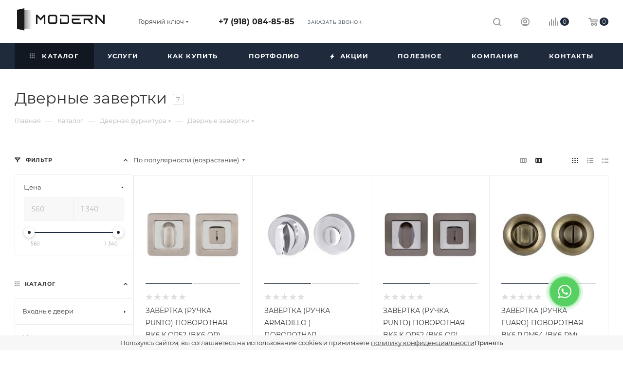

--- FILE ---
content_type: text/html; charset=UTF-8
request_url: https://goryachiy-klyuch.modern-dveri.ru/catalog/dvernaya-furnitura/dvernye-zavertki/
body_size: 57317
content:
<!DOCTYPE html>
<html xmlns="http://www.w3.org/1999/xhtml" xml:lang="ru" lang="ru"  >
<head><link rel="canonical" href="https://goryachiy-klyuch.modern-dveri.ru/catalog/dvernaya-furnitura/dvernye-zavertki/" />
    	<title>Дверные завертки купить в Горячем ключе – интернет-магазин «Modern»</title>
	<meta name="viewport" content="initial-scale=1.0, width=device-width, maximum-scale=1" />
	<meta name="HandheldFriendly" content="true" />
	<meta name="yes" content="yes" />
	<meta name="apple-mobile-web-app-status-bar-style" content="black" />
	<meta name="SKYPE_TOOLBAR" content="SKYPE_TOOLBAR_PARSER_COMPATIBLE" />
	<meta http-equiv="Content-Type" content="text/html; charset=UTF-8" />
<meta name="keywords" content="дверные завертки" />
<meta name="description" content="Продажа дверных заверток всех размеров с доставкой по Горячему ключу и всему краю. В наличии имеются ручки всех цветов и форм от производителя. Заказать дверные завертки можно у нас на сайте или позвоните по телефону +7 (918) 084-85-85" />
<link href="/bitrix/css/aspro.max/notice.min.css?16788866412876"  rel="stylesheet" />
<link href="/bitrix/js/ui/design-tokens/dist/ui.design-tokens.min.css?170089988522029"  rel="stylesheet" />
<link href="/bitrix/js/ui/fonts/opensans/ui.font.opensans.min.css?17008997252320"  rel="stylesheet" />
<link href="/bitrix/js/main/popup/dist/main.popup.bundle.min.css?170089994926598"  rel="stylesheet" />
<link href="/bitrix/cache/css/s1/aspro_max/page_b06cfa8961bfc2f3ddec9c467f6e3241/page_b06cfa8961bfc2f3ddec9c467f6e3241_v1.css?175508467780943"  rel="stylesheet" />
<link href="/bitrix/cache/css/s1/aspro_max/default_8f9f1d03a8cb37e29715b149b8abb6dd/default_8f9f1d03a8cb37e29715b149b8abb6dd_v1.css?17550845989414"  rel="stylesheet" />
<link href="/bitrix/cache/css/s1/aspro_max/template_e1bd89afcc17ea24b54e09043bc54e8b/template_e1bd89afcc17ea24b54e09043bc54e8b_v1.css?17624145761309660"  data-template-style="true" rel="stylesheet" />
<script>if(!window.BX)window.BX={};if(!window.BX.message)window.BX.message=function(mess){if(typeof mess==='object'){for(let i in mess) {BX.message[i]=mess[i];} return true;}};</script>
<script>(window.BX||top.BX).message({'JS_CORE_LOADING':'Загрузка...','JS_CORE_NO_DATA':'- Нет данных -','JS_CORE_WINDOW_CLOSE':'Закрыть','JS_CORE_WINDOW_EXPAND':'Развернуть','JS_CORE_WINDOW_NARROW':'Свернуть в окно','JS_CORE_WINDOW_SAVE':'Сохранить','JS_CORE_WINDOW_CANCEL':'Отменить','JS_CORE_WINDOW_CONTINUE':'Продолжить','JS_CORE_H':'ч','JS_CORE_M':'м','JS_CORE_S':'с','JSADM_AI_HIDE_EXTRA':'Скрыть лишние','JSADM_AI_ALL_NOTIF':'Показать все','JSADM_AUTH_REQ':'Требуется авторизация!','JS_CORE_WINDOW_AUTH':'Войти','JS_CORE_IMAGE_FULL':'Полный размер'});</script>
<script src="/bitrix/js/main/core/core.min.js?1700904187221146"></script>
<script>BX.setJSList(['/bitrix/js/main/core/core_ajax.js','/bitrix/js/main/core/core_promise.js','/bitrix/js/main/polyfill/promise/js/promise.js','/bitrix/js/main/loadext/loadext.js','/bitrix/js/main/loadext/extension.js','/bitrix/js/main/polyfill/promise/js/promise.js','/bitrix/js/main/polyfill/find/js/find.js','/bitrix/js/main/polyfill/includes/js/includes.js','/bitrix/js/main/polyfill/matches/js/matches.js','/bitrix/js/ui/polyfill/closest/js/closest.js','/bitrix/js/main/polyfill/fill/main.polyfill.fill.js','/bitrix/js/main/polyfill/find/js/find.js','/bitrix/js/main/polyfill/matches/js/matches.js','/bitrix/js/main/polyfill/core/dist/polyfill.bundle.js','/bitrix/js/main/core/core.js','/bitrix/js/main/polyfill/intersectionobserver/js/intersectionobserver.js','/bitrix/js/main/lazyload/dist/lazyload.bundle.js','/bitrix/js/main/polyfill/core/dist/polyfill.bundle.js','/bitrix/js/main/parambag/dist/parambag.bundle.js']);
</script>
<script>(window.BX||top.BX).message({'pull_server_enabled':'Y','pull_config_timestamp':'1757932993','pull_guest_mode':'N','pull_guest_user_id':'0'});(window.BX||top.BX).message({'PULL_OLD_REVISION':'Для продолжения корректной работы с сайтом необходимо перезагрузить страницу.'});</script>
<script>(window.BX||top.BX).message({'NOTICE_ADDED2CART':'В корзине','NOTICE_CLOSE':'Закрыть','NOTICE_MORE':'и ещё #COUNT# #PRODUCTS#','NOTICE_PRODUCT0':'товаров','NOTICE_PRODUCT1':'товар','NOTICE_PRODUCT2':'товара','NOTICE_ADDED2DELAY':'В отложенных','NOTICE_ADDED2COMPARE':'В сравнении','NOTICE_ERROR':'Ошибка','NOTICE_REQUEST_ERROR':'Ошибка запроса','NOTICE_AUTHORIZED':'Вы успешно авторизовались','NOTICE_ADDED2FAVORITE':'В избранном','NOTICE_ADDED2SUBSCRIBE':'Вы подписались','NOTICE_REMOVED_FROM_COMPARE':'Удалено из сравнения','NOTICE_REMOVED_FROM_FAVORITE':'Удалено из избранного','NOTICE_REMOVED_FROM_SUBSCRIBE':'Удалено из подписки'});</script>
<script>(window.BX||top.BX).message({'LANGUAGE_ID':'ru','FORMAT_DATE':'DD.MM.YYYY','FORMAT_DATETIME':'DD.MM.YYYY HH:MI:SS','COOKIE_PREFIX':'BITRIX_SM','SERVER_TZ_OFFSET':'10800','UTF_MODE':'Y','SITE_ID':'s1','SITE_DIR':'/','USER_ID':'','SERVER_TIME':'1762789784','USER_TZ_OFFSET':'0','USER_TZ_AUTO':'Y','bitrix_sessid':'eb1598a5969952a15221b7eedf56ed3a'});</script>

<script  src="/bitrix/cache/js/s1/aspro_max/kernel_main/kernel_main_v1.js?1756280644202853"></script>
<script src="/bitrix/js/ui/dexie/dist/dexie3.bundle.min.js?170090415888274"></script>
<script src="/bitrix/js/main/core/core_ls.min.js?16788866387365"></script>
<script src="/bitrix/js/main/core/core_frame_cache.min.js?170090418911307"></script>
<script src="/bitrix/js/pull/protobuf/protobuf.min.js?167888663076433"></script>
<script src="/bitrix/js/pull/protobuf/model.min.js?167888663014190"></script>
<script src="/bitrix/js/rest/client/rest.client.min.js?16788866309240"></script>
<script src="/bitrix/js/pull/client/pull.client.min.js?170090410747780"></script>
<script src="/bitrix/js/main/ajax.min.js?167888664022194"></script>
<script src="/bitrix/js/aspro.max/notice.min.js?170090368516819"></script>
<script src="/bitrix/js/main/popup/dist/main.popup.bundle.min.js?170089994765670"></script>
<script src="/bitrix/js/currency/currency-core/dist/currency-core.bundle.min.js?17008996613755"></script>
<script src="/bitrix/js/currency/core_currency.min.js?1678886634833"></script>
<script>BX.setJSList(['/bitrix/js/main/core/core_fx.js','/bitrix/js/main/pageobject/pageobject.js','/bitrix/js/main/core/core_window.js','/bitrix/js/main/date/main.date.js','/bitrix/js/main/core/core_date.js','/bitrix/js/main/dd.js','/bitrix/js/main/core/core_uf.js','/bitrix/js/main/core/core_dd.js','/bitrix/js/main/core/core_tooltip.js','/bitrix/js/main/session.js','/bitrix/js/main/utils.js','/bitrix/templates/aspro_max/components/bitrix/catalog/main/script.js','/bitrix/templates/aspro_max/components/bitrix/catalog.smart.filter/main_ajax/script.js','/bitrix/components/aspro/smartseo.tags/templates/.default/script.js','/bitrix/templates/aspro_max/components/bitrix/news.list/landings_list/script.js','/bitrix/templates/aspro_max/js/jquery.history.js','/bitrix/templates/aspro_max/components/bitrix/menu/left_front_catalog/script.js','/bitrix/templates/aspro_max/js/smartPositionDropdown.js','/bitrix/templates/aspro_max/js/leftMenuAim.js','/bitrix/templates/aspro_max/components/bitrix/news.list/banners/script.js','/bitrix/templates/aspro_max/vendor/js/bootstrap.js','/bitrix/templates/aspro_max/js/jquery.actual.min.js','/bitrix/templates/aspro_max/vendor/js/ripple.js','/bitrix/templates/aspro_max/js/browser.js','/bitrix/templates/aspro_max/js/jquery.uniform.min.js','/bitrix/templates/aspro_max/vendor/js/sticky-sidebar.js','/bitrix/templates/aspro_max/js/jquery.validate.min.js','/bitrix/templates/aspro_max/js/jquery.alphanumeric.js','/bitrix/templates/aspro_max/js/jquery.cookie.js','/bitrix/templates/aspro_max/js/mobile.js','/bitrix/templates/aspro_max/js/main.js','/bitrix/templates/aspro_max/js/blocks/blocks.js','/bitrix/templates/aspro_max/js/logo.min.js','/bitrix/templates/aspro_max/js/autoload/item-action.js','/bitrix/templates/aspro_max/js/autoload/select_offer_load.js','/bitrix/components/bitrix/search.title/script.js','/bitrix/templates/aspro_max/components/bitrix/search.title/mega_menu/script.js','/bitrix/templates/aspro_max/components/bitrix/menu/menu_in_burger/script.js','/bitrix/templates/aspro_max/components/bitrix/menu/top/script.js','/bitrix/templates/aspro_max/js/mega_menu.js','/bitrix/templates/aspro_max/components/bitrix/menu/bottom/script.js','/bitrix/components/aspro/developer.max/templates/.default/script.js','/bitrix/components/aspro/marketing.popup.max/templates/.default/script.js','/bitrix/templates/aspro_max/components/bitrix/search.title/fixed/script.js','/bitrix/templates/aspro_max/js/custom.js','/bitrix/templates/aspro_max/components/aspro/regionality.list.max/popup_regions/script.js','/bitrix/templates/aspro_max/js/setCookieOnDomains.js','/bitrix/templates/aspro_max/components/bitrix/catalog.section/catalog_block/script.js','/bitrix/templates/aspro_max/js/countdown.js']);</script>
<script>BX.setCSSList(['/bitrix/templates/aspro_max/components/bitrix/catalog/main/style.css','/bitrix/templates/aspro_max/components/bitrix/catalog.smart.filter/main_ajax/style.css','/bitrix/templates/aspro_max/css/left_block_main_page.css','/bitrix/templates/aspro_max/components/bitrix/menu/left_front_catalog/style.css','/bitrix/components/aspro/smartseo.content/templates/.default/style.css','/bitrix/templates/aspro_max/css/searchtitle.min.css','/bitrix/templates/aspro_max/css/fonts/montserrat/css/montserrat.min.css','/bitrix/templates/aspro_max/css/blocks/dark-light-theme.css','/bitrix/templates/aspro_max/css/colored.css','/bitrix/templates/aspro_max/vendor/css/bootstrap.css','/bitrix/templates/aspro_max/css/styles.css','/bitrix/templates/aspro_max/css/blocks/blocks.css','/bitrix/templates/aspro_max/css/blocks/common.blocks/counter-state/counter-state.css','/bitrix/templates/aspro_max/css/menu.css','/bitrix/templates/aspro_max/css/catalog.css','/bitrix/templates/aspro_max/vendor/css/ripple.css','/bitrix/templates/aspro_max/css/stores.css','/bitrix/templates/aspro_max/css/yandex_map.css','/bitrix/templates/aspro_max/css/header_fixed.css','/bitrix/templates/aspro_max/ajax/ajax.css','/bitrix/templates/aspro_max/css/blocks/line-block.min.css','/bitrix/templates/aspro_max/css/mega_menu.css','/bitrix/templates/aspro_max/components/bitrix/breadcrumb/main/style.css','/bitrix/templates/aspro_max/css/footer.css','/bitrix/components/aspro/marketing.popup.max/templates/.default/style.css','/bitrix/templates/aspro_max/styles.css','/bitrix/templates/aspro_max/template_styles.css','/bitrix/templates/aspro_max/css/header.css','/bitrix/templates/aspro_max/css/media.css','/bitrix/templates/aspro_max/css/h1-normal.css','/bitrix/templates/aspro_max/themes/custom_s1/theme.css','/bitrix/templates/aspro_max/css/widths/width-3.css','/bitrix/templates/aspro_max/css/fonts/font-10.css','/bitrix/templates/aspro_max/css/custom.css','/bitrix/templates/aspro_max/components/bitrix/catalog.section/catalog_block/style.css','/bitrix/templates/aspro_max/css/bonus-system.min.css','/bitrix/templates/aspro_max/css/animation/animation_ext.css']);</script>
<script data-skip-moving='true'>window['asproRecaptcha'] = {params: {'recaptchaColor':'','recaptchaLogoShow':'','recaptchaSize':'','recaptchaBadge':'','recaptchaLang':'ru'},key: '6LfwEqQrAAAAAL_4owIjsZZtCAUws1Vc18OaYQc1',ver: '3'};</script>
<script data-skip-moving='true'>!function(c,t,n,p){function s(e){var a=t.getElementById(e);if(a&&!(a.className.indexOf("g-recaptcha")<0)&&c.grecaptcha)if("3"==c[p].ver)a.innerHTML='<textarea class="g-recaptcha-response" style="display:none;resize:0;" name="g-recaptcha-response"></textarea>',grecaptcha.ready(function(){grecaptcha.execute(c[p].key,{action:"maxscore"}).then(function(e){a.innerHTML='<textarea class="g-recaptcha-response" style="display:none;resize:0;" name="g-recaptcha-response">'+e+"</textarea>"})});else{if(a.children.length)return;var r=grecaptcha.render(e,{sitekey:c[p].key+"",theme:c[p].params.recaptchaColor+"",size:c[p].params.recaptchaSize+"",callback:"onCaptchaVerify"+c[p].params.recaptchaSize,badge:c[p].params.recaptchaBadge});$(a).attr("data-widgetid",r)}}c.onLoadRenderRecaptcha=function(){var e=[];for(var a in c[n].args)if(c[n].args.hasOwnProperty(a)){var r=c[n].args[a][0];-1==e.indexOf(r)&&(e.push(r),s(r))}c[n]=function(e){s(e)}},c[n]=c[n]||function(){var e,a,r;c[n].args=c[n].args||[],c[n].args.push(arguments),a="recaptchaApiLoader",(e=t).getElementById(a)||((r=e.createElement("script")).id=a,r.src="//www.google.com/recaptcha/api.js?hl="+c[p].params.recaptchaLang+"&onload=onLoadRenderRecaptcha&render="+("3"==c[p].ver?c[p].key:"explicit"),e.head.appendChild(r))}}(window,document,"renderRecaptchaById","asproRecaptcha");</script>
<script data-skip-moving='true'>!function(){function d(a){for(var e=a;e;)if("form"===(e=e.parentNode).nodeName.toLowerCase())return e;return null}function i(a){var e=[],t=null,n=!1;void 0!==a&&(n=null!==a),t=n?a.getElementsByTagName("input"):document.getElementsByName("captcha_word");for(var r=0;r<t.length;r++)"captcha_word"===t[r].name&&e.push(t[r]);return e}function l(a){for(var e=[],t=a.getElementsByTagName("img"),n=0;n<t.length;n++)!/\/bitrix\/tools\/captcha.php\?(captcha_code|captcha_sid)=[^>]*?/i.test(t[n].src)&&"captcha"!==t[n].id||e.push(t[n]);return e}function h(a){var e="recaptcha-dynamic-"+(new Date).getTime();if(null!==document.getElementById(e)){for(var t=null;t=Math.floor(65535*Math.random()),null!==document.getElementById(e+t););e+=t}var n=document.createElement("div");n.id=e,n.className="g-recaptcha",n.attributes["data-sitekey"]=window.asproRecaptcha.key,a.parentNode&&(a.parentNode.className+=" recaptcha_text",a.parentNode.replaceChild(n,a)),"3"==window.asproRecaptcha.ver&&(a.closest(".captcha-row").style.display="none"),renderRecaptchaById(e)}function a(){for(var a,e,t,n,r=function(){var a=i(null);if(0===a.length)return[];for(var e=[],t=0;t<a.length;t++){var n=d(a[t]);null!==n&&e.push(n)}return e}(),c=0;c<r.length;c++){var o=r[c],p=i(o);if(0!==p.length){var s=l(o);if(0!==s.length){for(a=0;a<p.length;a++)h(p[a]);for(a=0;a<s.length;a++)t=s[a],n="[data-uri]",t.attributes.src=n,t.style.display="none","src"in t&&(t.parentNode&&-1===t.parentNode.className.indexOf("recaptcha_tmp_img")&&(t.parentNode.className+=" recaptcha_tmp_img"),t.src=n);e=o,"function"==typeof $&&$(e).find(".captcha-row label > span").length&&$(e).find(".captcha-row label > span").html(BX.message("RECAPTCHA_TEXT")+' <span class="star">*</span>')}}}}document.addEventListener?document.addEventListener("DOMNodeInserted",function(){try{return(function(){if("undefined"!=typeof renderRecaptchaById)for(var a=document.getElementsByClassName("g-recaptcha"),e=0;e<a.length;e++){var t=a[e];if(0===t.innerHTML.length){var n=t.id;if("string"==typeof n&&0!==n.length){if("3"==window.asproRecaptcha.ver)t.closest(".captcha-row").style.display="none";else if("function"==typeof $){var r=$(t).closest(".captcha-row");r.length&&(r.addClass(window.asproRecaptcha.params.recaptchaSize+" logo_captcha_"+window.asproRecaptcha.params.recaptchaLogoShow+" "+window.asproRecaptcha.params.recaptchaBadge),r.find(".captcha_image").addClass("recaptcha_tmp_img"),r.find(".captcha_input").addClass("recaptcha_text"),"invisible"!==window.asproRecaptcha.params.recaptchaSize&&(r.find("input.recaptcha").length||$('<input type="text" class="recaptcha" value="" />').appendTo(r)))}renderRecaptchaById(n)}}}}(),window.renderRecaptchaById&&window.asproRecaptcha&&window.asproRecaptcha.key)?(a(),!0):(console.error("Bad captcha keys or module error"),!0)}catch(a){return console.error(a),!0}},!1):console.warn("Your browser does not support dynamic ReCaptcha replacement")}();</script>
<script>
					(function () {
						"use strict";
						var counter = function ()
						{
							var cookie = (function (name) {
								var parts = ("; " + document.cookie).split("; " + name + "=");
								if (parts.length == 2) {
									try {return JSON.parse(decodeURIComponent(parts.pop().split(";").shift()));}
									catch (e) {}
								}
							})("BITRIX_CONVERSION_CONTEXT_s1");
							if (cookie && cookie.EXPIRE >= BX.message("SERVER_TIME"))
								return;
							var request = new XMLHttpRequest();
							request.open("POST", "/bitrix/tools/conversion/ajax_counter.php", true);
							request.setRequestHeader("Content-type", "application/x-www-form-urlencoded");
							request.send(
								"SITE_ID="+encodeURIComponent("s1")+
								"&sessid="+encodeURIComponent(BX.bitrix_sessid())+
								"&HTTP_REFERER="+encodeURIComponent(document.referrer)
							);
						};
						if (window.frameRequestStart === true)
							BX.addCustomEvent("onFrameDataReceived", counter);
						else
							BX.ready(counter);
					})();
				</script>
<script>BX.message({'PORTAL_WIZARD_NAME':'Аспро: Максимум - интернет-магазин','PORTAL_WIZARD_DESC':'Аспро: Максимум - интернет магазин с поддержкой современных технологий: BigData, композитный сайт, фасетный поиск, адаптивная верстка','ASPRO_MAX_MOD_INST_OK':'Поздравляем, модуль «Аспро: Максимум - интернет-магазин» успешно установлен!<br />\nДля установки готового сайта, пожалуйста перейдите <a href=\'/bitrix/admin/wizard_list.php?lang=ru\'>в список мастеров<\/a> <br />и выберите пункт «Установить» в меню мастера aspro:max','ASPRO_MAX_MOD_UNINST_OK':'Удаление модуля успешно завершено','ASPRO_MAX_SCOM_INSTALL_NAME':'Аспро: Максимум - интернет-магазин','ASPRO_MAX_SCOM_INSTALL_DESCRIPTION':'Мастер создания интернет-магазина «Аспро: Максимум - интернет-магазин»','ASPRO_MAX_SCOM_INSTALL_TITLE':'Установка модуля \"Аспро: Максимум\"','ASPRO_MAX_SCOM_UNINSTALL_TITLE':'Удаление модуля \"Аспро: Максимум\"','ASPRO_MAX_SPER_PARTNER':'Аспро','ASPRO_MAX_PARTNER_URI':'http://www.aspro.ru','OPEN_WIZARDS_LIST':'Открыть список мастеров','ASPRO_MAX_INSTALL_SITE':'Установить готовый сайт','PHONE':'Телефон','FAST_VIEW':'Быстрый просмотр','TABLES_SIZE_TITLE':'Подбор размера','SOCIAL':'Социальные сети','DESCRIPTION':'Описание магазина','ITEMS':'Товары','LOGO':'Логотип','REGISTER_INCLUDE_AREA':'Текст о регистрации','AUTH_INCLUDE_AREA':'Текст об авторизации','FRONT_IMG':'Изображение компании','EMPTY_CART':'пуста','CATALOG_VIEW_MORE':'... Показать все','CATALOG_VIEW_LESS':'... Свернуть','JS_REQUIRED':'Заполните это поле','JS_FORMAT':'Неверный формат','JS_FILE_EXT':'Недопустимое расширение файла','JS_PASSWORD_COPY':'Пароли не совпадают','JS_PASSWORD_LENGTH':'Минимум 6 символов','JS_ERROR':'Неверно заполнено поле','JS_FILE_SIZE':'Максимальный размер 5мб','JS_FILE_BUTTON_NAME':'Выберите файл','JS_FILE_DEFAULT':'Прикрепите файл','JS_DATE':'Некорректная дата','JS_DATETIME':'Некорректная дата/время','JS_REQUIRED_LICENSES':'Согласитесь с условиями','JS_REQUIRED_OFFER':'Согласитесь с условиями','LICENSE_PROP':'Согласие на обработку персональных данных','LOGIN_LEN':'Введите минимум {0} символа','FANCY_CLOSE':'Закрыть','FANCY_NEXT':'Следующий','FANCY_PREV':'Предыдущий','TOP_AUTH_REGISTER':'Регистрация','CALLBACK':'Заказать звонок','ASK':'Задать вопрос','REVIEW':'Оставить отзыв','S_CALLBACK':'Заказать звонок','UNTIL_AKC':'До конца акции','TITLE_QUANTITY_BLOCK':'Остаток','TITLE_QUANTITY':'шт','TOTAL_SUMM_ITEM':'Общая стоимость ','SUBSCRIBE_SUCCESS':'Вы успешно подписались','RECAPTCHA_TEXT':'Подтвердите, что вы не робот','JS_RECAPTCHA_ERROR':'Пройдите проверку','COUNTDOWN_SEC':'сек','COUNTDOWN_MIN':'мин','COUNTDOWN_HOUR':'час','COUNTDOWN_DAY0':'дн','COUNTDOWN_DAY1':'дн','COUNTDOWN_DAY2':'дн','COUNTDOWN_WEAK0':'Недель','COUNTDOWN_WEAK1':'Неделя','COUNTDOWN_WEAK2':'Недели','COUNTDOWN_MONTH0':'Месяцев','COUNTDOWN_MONTH1':'Месяц','COUNTDOWN_MONTH2':'Месяца','COUNTDOWN_YEAR0':'Лет','COUNTDOWN_YEAR1':'Год','COUNTDOWN_YEAR2':'Года','COUNTDOWN_COMPACT_SEC':'с','COUNTDOWN_COMPACT_MIN':'м','COUNTDOWN_COMPACT_HOUR':'ч','COUNTDOWN_COMPACT_DAY':'д','COUNTDOWN_COMPACT_WEAK':'н','COUNTDOWN_COMPACT_MONTH':'м','COUNTDOWN_COMPACT_YEAR0':'л','COUNTDOWN_COMPACT_YEAR1':'г','CATALOG_PARTIAL_BASKET_PROPERTIES_ERROR':'Заполнены не все свойства у добавляемого товара','CATALOG_EMPTY_BASKET_PROPERTIES_ERROR':'Выберите свойства товара, добавляемые в корзину в параметрах компонента','CATALOG_ELEMENT_NOT_FOUND':'Элемент не найден','ERROR_ADD2BASKET':'Ошибка добавления товара в корзину','CATALOG_SUCCESSFUL_ADD_TO_BASKET':'Успешное добавление товара в корзину','ERROR_BASKET_TITLE':'Ошибка корзины','ERROR_BASKET_PROP_TITLE':'Выберите свойства, добавляемые в корзину','ERROR_BASKET_BUTTON':'Выбрать','BASKET_TOP':'Корзина в шапке','ERROR_ADD_DELAY_ITEM':'Ошибка отложенной корзины','VIEWED_TITLE':'Ранее вы смотрели','VIEWED_BEFORE':'Ранее вы смотрели','BEST_TITLE':'Лучшие предложения','CT_BST_SEARCH_BUTTON':'Поиск','CT_BST_SEARCH2_BUTTON':'Найти','BASKET_PRINT_BUTTON':'Распечатать','BASKET_CLEAR_ALL_BUTTON':'Очистить','BASKET_QUICK_ORDER_BUTTON':'Быстрый заказ','BASKET_CONTINUE_BUTTON':'Продолжить покупки','BASKET_ORDER_BUTTON':'Оформить заказ','SHARE_BUTTON':'Поделиться','BASKET_CHANGE_TITLE':'Ваш заказ','BASKET_CHANGE_LINK':'Изменить','MORE_INFO_SKU':'Купить','FROM':'от','BEFORE':'до','TITLE_BLOCK_VIEWED_NAME':'Ранее вы смотрели','T_BASKET':'Корзина','FILTER_EXPAND_VALUES':'Показать все','FILTER_HIDE_VALUES':'Свернуть','FULL_ORDER':'Полный заказ','CUSTOM_COLOR_CHOOSE':'Выбрать','CUSTOM_COLOR_CANCEL':'Отмена','S_MOBILE_MENU':'Меню','MAX_T_MENU_BACK':'Назад','MAX_T_MENU_CALLBACK':'Обратная связь','MAX_T_MENU_CONTACTS_TITLE':'Будьте на связи','SEARCH_TITLE':'Поиск','SOCIAL_TITLE':'Оставайтесь на связи','HEADER_SCHEDULE':'Время работы','SEO_TEXT':'SEO описание','COMPANY_IMG':'Картинка компании','COMPANY_TEXT':'Описание компании','CONFIG_SAVE_SUCCESS':'Настройки сохранены','CONFIG_SAVE_FAIL':'Ошибка сохранения настроек','ITEM_ECONOMY':'Экономия','ITEM_ARTICLE':'Артикул: ','JS_FORMAT_ORDER':'имеет неверный формат','JS_BASKET_COUNT_TITLE':'В корзине товаров на SUMM','POPUP_VIDEO':'Видео','POPUP_GIFT_TEXT':'Нашли что-то особенное? Намекните другу о подарке!','ORDER_FIO_LABEL':'Ф.И.О.','ORDER_PHONE_LABEL':'Телефон','ORDER_REGISTER_BUTTON':'Регистрация','PRICES_TYPE':'Варианты цен','FILTER_HELPER_VALUES':' знач.','SHOW_MORE_SCU_MAIN':'Еще #COUNT#','SHOW_MORE_SCU_1':'предложение','SHOW_MORE_SCU_2':'предложения','SHOW_MORE_SCU_3':'предложений','PARENT_ITEM_NOT_FOUND':'Не найден основной товар для услуги в корзине. Обновите страницу и попробуйте снова.','INVALID_NUMBER':'Неверный номер','INVALID_COUNTRY_CODE':'Неверный код страны','TOO_SHORT':'Номер слишком короткий','TOO_LONG':'Номер слишком длинный','FORM_REQUIRED_FIELDS':'обязательные поля'})</script>
<link href="/bitrix/templates/aspro_max/css/critical.min.css?170090364824" data-skip-moving="true" rel="stylesheet">
<meta name="theme-color" content="#1f2b3d">
<style>:root{--theme-base-color: #1f2b3d;--theme-base-opacity-color: #1f2b3d1a;--theme-base-color-hue:216;--theme-base-color-saturation:33%;--theme-base-color-lightness:18%;}</style>
<style>html {--theme-page-width: 1348px;--theme-page-width-padding: 30px}</style>
<script src="/bitrix/templates/aspro_max/js/observer.js" async defer></script>
<script data-skip-moving="true">window.lazySizesConfig = window.lazySizesConfig || {};lazySizesConfig.loadMode = 1;lazySizesConfig.expand = 200;lazySizesConfig.expFactor = 1;lazySizesConfig.hFac = 0.1;window.lazySizesConfig.lazyClass = "lazy";</script>
<script src="/bitrix/templates/aspro_max/js/ls.unveilhooks.min.js" data-skip-moving="true" defer></script>
<script src="/bitrix/templates/aspro_max/js/lazysizes.min.js" data-skip-moving="true" defer></script>
<link href="/bitrix/templates/aspro_max/css/print.min.css?170090366321755" data-template-style="true" rel="stylesheet" media="print">
					<script data-skip-moving="true" src="/bitrix/js/main/jquery/jquery-2.2.4.min.js"></script>
					<script data-skip-moving="true" src="/bitrix/templates/aspro_max/js/speed.min.js?=1700903657"></script>
<link rel="shortcut icon" href="/favicon.png" type="image/png" />
<link rel="apple-touch-icon" sizes="180x180" href="/upload/CMax/a42/386b2kq1jow6noqcz29wd2v2avpt3m81.png" />
<meta property="ya:interaction" content="XML_FORM" />
<meta property="ya:interaction:url" content="https://goryachiy-klyuch.modern-dveri.ru/catalog/dvernaya-furnitura/dvernye-zavertki/?mode=xml" />
<meta property="og:image" content="https://goryachiy-klyuch.modern-dveri.ru/upload/iblock/117/oo7b3euk83lj63uqbb9j1v1jbd8tof7v.jpg" />
<link rel="image_src" href="https://goryachiy-klyuch.modern-dveri.ru/upload/iblock/117/oo7b3euk83lj63uqbb9j1v1jbd8tof7v.jpg"  />
<meta property="og:title" content="Дверные завертки купить в Горячем ключе – интернет-магазин «Modern»" />
<meta property="og:type" content="website" />
<meta property="og:url" content="https://goryachiy-klyuch.modern-dveri.ru/catalog/dvernaya-furnitura/dvernye-zavertki/" />
<meta property="og:description" content="Продажа дверных заверток всех размеров с доставкой по Горячему ключу и всему краю. В наличии имеются ручки всех цветов и форм от производителя. Заказать дверные завертки можно у нас на сайте или позвоните по телефону +7 (918) 084-85-85" />
<script src="/bitrix/templates/aspro_max/js/fetch/bottom_panel.js" data-skip-moving="true" defer=""></script>

<script  src="/bitrix/cache/js/s1/aspro_max/template_a61e7d3de380bfa55dfcfeb3ec0aefcf/template_a61e7d3de380bfa55dfcfeb3ec0aefcf_v1.js?1755084574478046"></script>
<script  src="/bitrix/cache/js/s1/aspro_max/page_f4a0829cd713267052e877a29dcf9c0f/page_f4a0829cd713267052e877a29dcf9c0f_v1.js?175508467774646"></script>
<script  src="/bitrix/cache/js/s1/aspro_max/default_7ccd178d1f815e3c7c989e49895b9fbd/default_7ccd178d1f815e3c7c989e49895b9fbd_v1.js?17550845712126"></script>
<script  src="/bitrix/cache/js/s1/aspro_max/default_1ff80ab58c06835a14a773c4b2d8ba1e/default_1ff80ab58c06835a14a773c4b2d8ba1e_v1.js?17550845985039"></script>
<script>var _ba = _ba || []; _ba.push(["aid", "bc58b63c86c6fe015cdc82753f08b767"]); _ba.push(["host", "goryachiy-klyuch.modern-dveri.ru"]); (function() {var ba = document.createElement("script"); ba.type = "text/javascript"; ba.async = true;ba.src = (document.location.protocol == "https:" ? "https://" : "http://") + "bitrix.info/ba.js";var s = document.getElementsByTagName("script")[0];s.parentNode.insertBefore(ba, s);})();</script>

        <script async data-skip-moving="true">
        function showTagJs(event) {
            let newScript = document.createElement('script');
            let scriptText;
            newScript.setAttribute('async', true);
            scriptText = document.createTextNode("(function(w,d,s,l,i){w[l]=w[l]||[];w[l].push({'gtm.start':" +
                "new Date().getTime(),event:'gtm.js'});var f=d.getElementsByTagName(s)[0]," +
                "j=d.createElement(s),dl=l!='dataLayer'?'&l='+l:'';j.async=true;j.src=" +
                "'https://www.googletagmanager.com/gtm.js?id='+i+dl;f.parentNode.insertBefore(j,f);" +
                "})(window,document,'script','dataLayer','GTM-MWB5D9F');");
            newScript.appendChild(scriptText);
            document.head.appendChild(newScript);
            window.removeEventListener('scroll', showTagJs);
            document.body.removeEventListener('mousemove', showTagJs);
            document.body.removeEventListener('touchstart', showTagJs);
        }

        window.addEventListener('scroll', showTagJs);
        window.addEventListener('load', function(){
            document.body.addEventListener('mousemove', showTagJs);
            document.body.addEventListener('touchstart', showTagJs, false);
        }, false);
        window.dataLayer = window.dataLayer || [];
    </script>
<link rel="icon" type="image/svg+xml" href="/favicon/favicon.svg">
<link rel="icon" type="image/png" href="/favicon/favicon.png">
<link rel="apple-touch-icon" sizes="180x180" href="/favicon/apple-touch-icon.png">
<link rel="icon" type="image/png" sizes="32x32" href="/favicon/favicon-32x32.png">
<link rel="icon" type="image/png" sizes="16x16" href="/favicon/favicon-16x16.png">
<link rel="manifest" href="/favicon/site.webmanifest">
<link rel="mask-icon" href="/favicon/safari-pinned-tab.svg" color="#5bbad5">
<link rel="shortcut icon" href="/favicon/favicon.ico">
<meta name="apple-mobile-web-app-title" content="https://modern-dveri.ru/">
<meta name="application-name" content="https://modern-dveri.ru/">
<meta name="msapplication-TileColor" content="#da532c">
<meta name="msapplication-config" content="/favicon/browserconfig.xml">
<meta name="theme-color" content="#ffffff">
<body class=" site_s1  fill_bg_n catalog-delayed-btn-N theme-light" id="main" data-site="/">
<script async data-skip-moving="true">
    function showTagNoJs(event) {
        let newNoScript = document.createElement('noscript');
        let iframe = document.createElement('iframe');
        let firstElem = document.body.firstChild;
        iframe.src = 'https://www.googletagmanager.com/ns.html?id=GTM-MWB5D9F';
        iframe.height = 0;
        iframe.width = 0;
        iframe.style = 'display:none;visibility:hidden';
        newNoScript.appendChild(iframe);
        document.body.insertBefore(newNoScript,firstElem);
        window.removeEventListener('scroll', showTagNoJs);
        document.body.removeEventListener('mousemove', showTagNoJs);
        document.body.removeEventListener('touchstart', showTagNoJs);
    }
    window.addEventListener('scroll', showTagNoJs);
    window.addEventListener('load', function(){
        document.body.addEventListener('mousemove', showTagNoJs);
        document.body.addEventListener('touchstart', showTagNoJs, false);
    }, false);
</script>
		
	<div id="panel"></div>
	
				<!--'start_frame_cache_basketitems-component-block'-->												<div id="ajax_basket"></div>
					<!--'end_frame_cache_basketitems-component-block'-->								<div class="cd-modal-bg"></div>
		<script data-skip-moving="true">var solutionName = 'arMaxOptions';</script>
		<script src="/bitrix/templates/aspro_max/js/setTheme.php?site_id=s1&site_dir=/" data-skip-moving="true"></script>
		<script>window.onload=function(){window.basketJSParams = window.basketJSParams || [];}
		BX.message({'MIN_ORDER_PRICE_TEXT':'<b>Минимальная сумма заказа <\/b><br/>Пожалуйста, добавьте еще товаров в корзину','LICENSES_TEXT':'Я согласен на <a href=\"/include/licenses_detail.php\" target=\"_blank\">обработку персональных данных<\/a>','OFFER_TEXT':'Согласен с <a href=\"/include/offer_detail.php\" target=\"_blank\">публичной офертой<\/a>'});
		arAsproOptions.PAGES.FRONT_PAGE = window[solutionName].PAGES.FRONT_PAGE = "";arAsproOptions.PAGES.BASKET_PAGE = window[solutionName].PAGES.BASKET_PAGE = "";arAsproOptions.PAGES.ORDER_PAGE = window[solutionName].PAGES.ORDER_PAGE = "";arAsproOptions.PAGES.PERSONAL_PAGE = window[solutionName].PAGES.PERSONAL_PAGE = "";arAsproOptions.PAGES.CATALOG_PAGE = window[solutionName].PAGES.CATALOG_PAGE = "1";</script>
		<div class="wrapper1  header_bgcolored long_header colored_header with_left_block  catalog_page basket_normal basket_fill_COLOR side_LEFT block_side_NORMAL catalog_icons_N banner_auto with_fast_view mheader-v1 header-v1 header-font-lower_N regions_Y title_position_LEFT footer-v1 front-vindex1 mfixed_Y mfixed_view_always title-v3 lazy_Y with_phones compact-catalog dark-hover-overlay normal-catalog-img landing-normal big-banners-mobile-slider bottom-icons-panel-Y compact-breadcrumbs-N catalog-delayed-btn-N  ">

<div class="mega_fixed_menu scrollblock">
	<div class="maxwidth-theme">
		<svg class="svg svg-close" width="14" height="14" viewBox="0 0 14 14">
		  <path data-name="Rounded Rectangle 568 copy 16" d="M1009.4,953l5.32,5.315a0.987,0.987,0,0,1,0,1.4,1,1,0,0,1-1.41,0L1008,954.4l-5.32,5.315a0.991,0.991,0,0,1-1.4-1.4L1006.6,953l-5.32-5.315a0.991,0.991,0,0,1,1.4-1.4l5.32,5.315,5.31-5.315a1,1,0,0,1,1.41,0,0.987,0.987,0,0,1,0,1.4Z" transform="translate(-1001 -946)"></path>
		</svg>
		<i class="svg svg-close mask arrow"></i>
		<div class="row">
			<div class="col-md-9">
				<div class="left_menu_block">
					<div class="logo_block flexbox flexbox--row align-items-normal">
						<div class="logo">
							<!--'start_frame_cache_header-buffered-logo1'--><a href="/"><img src="/upload/CMax/d54/jm3f0kawuyn0psx1ytznz7f6buvbqw39.png" alt="Modern" title="Modern" data-src="" /></a><!--'end_frame_cache_header-buffered-logo1'-->						</div>
						<div class="top-description addr">
							Интернет-магазин 
дверей и напольных покрытий						</div>
					</div>
					<div class="search_block">
						<div class="search_wrap">
							<div class="search-block">
											<div class="inline-search-block with-close fixed">
			<div class="maxwidth-theme">
				<div class="row">
					<div class="col-md-12">
				<div class="search-wrapper">
				<div id="title-search_mega_menu">
					<form action="/catalog/" class="search">
						<div class="search-input-div">
							<input class="search-input" id="title-search-input_mega_menu" type="text" name="q" value="" placeholder="Поиск" size="20" maxlength="50" autocomplete="off" />
						</div>
						<div class="search-button-div">
							<button class="btn btn-search" type="submit" name="s" value="Найти"><i class="svg inline  svg-inline-search2" aria-hidden="true" ><svg class="" width="17" height="17" viewBox="0 0 17 17" aria-hidden="true"><path class="cls-1" d="M16.709,16.719a1,1,0,0,1-1.412,0l-3.256-3.287A7.475,7.475,0,1,1,15,7.5a7.433,7.433,0,0,1-1.549,4.518l3.258,3.289A1,1,0,0,1,16.709,16.719ZM7.5,2A5.5,5.5,0,1,0,13,7.5,5.5,5.5,0,0,0,7.5,2Z"></path></svg></i></button>
							<span class="close-block inline-search-hide"><span class="svg svg-close close-icons"></span></span>
						</div>
					</form>
				</div>
			</div>
						</div>
				</div>
			</div>
		</div>
	<script>
	var jsControl = new JCTitleSearch3({
		//'WAIT_IMAGE': '/bitrix/themes/.default/images/wait.gif',
		'AJAX_PAGE' : '/catalog/dvernaya-furnitura/dvernye-zavertki/',
		'CONTAINER_ID': 'title-search_mega_menu',
		'INPUT_ID': 'title-search-input_mega_menu',
		'INPUT_ID_TMP': 'title-search-input_mega_menu',
		'MIN_QUERY_LEN': 2
	});
</script>							</div>
						</div>
					</div>
										<!-- noindex -->

	<div class="burger_menu_wrapper">
		
			<div class="top_link_wrapper">
				<div class="menu-item dropdown catalog wide_menu   active">
					<div class="wrap">
						<a class="dropdown-toggle" href="/catalog/">
							<div class="link-title color-theme-hover">
																	<i class="svg inline  svg-inline-icon_catalog" aria-hidden="true" ><svg xmlns="http://www.w3.org/2000/svg" width="10" height="10" viewBox="0 0 10 10"><path  data-name="Rounded Rectangle 969 copy 7" class="cls-1" d="M644,76a1,1,0,1,1-1,1A1,1,0,0,1,644,76Zm4,0a1,1,0,1,1-1,1A1,1,0,0,1,648,76Zm4,0a1,1,0,1,1-1,1A1,1,0,0,1,652,76Zm-8,4a1,1,0,1,1-1,1A1,1,0,0,1,644,80Zm4,0a1,1,0,1,1-1,1A1,1,0,0,1,648,80Zm4,0a1,1,0,1,1-1,1A1,1,0,0,1,652,80Zm-8,4a1,1,0,1,1-1,1A1,1,0,0,1,644,84Zm4,0a1,1,0,1,1-1,1A1,1,0,0,1,648,84Zm4,0a1,1,0,1,1-1,1A1,1,0,0,1,652,84Z" transform="translate(-643 -76)"/></svg></i>																Каталог							</div>
						</a>
													<span class="tail"></span>
							<div class="burger-dropdown-menu row">
								<div class="menu-wrapper" >
									
																														<div class="col-md-4 dropdown-submenu  has_img">
																						<a href="/catalog/vkhodnye-dveri/" class="color-theme-hover" title="Входные двери">
												<span class="name option-font-bold">Входные двери</span>
											</a>
																								<div class="burger-dropdown-menu toggle_menu">
																																									<div class="menu-item   ">
															<a href="/catalog/vkhodnye-dveri/dlya-kvartiry/" title="Для квартиры">
																<span class="name color-theme-hover">Для квартиры</span>
															</a>
																													</div>
																																									<div class="menu-item   ">
															<a href="/catalog/vkhodnye-dveri/dlya-doma/" title="Для дома">
																<span class="name color-theme-hover">Для дома</span>
															</a>
																													</div>
																																									<div class="menu-item   ">
															<a href="/catalog/vkhodnye-dveri/termo-dveri/" title="Терморазрыв">
																<span class="name color-theme-hover">Терморазрыв</span>
															</a>
																													</div>
																																									<div class="menu-item   ">
															<a href="/catalog/vkhodnye-dveri/s_shumoizolyatsiey_/" title="С шумоизоляцией">
																<span class="name color-theme-hover">С шумоизоляцией</span>
															</a>
																													</div>
																																									<div class="menu-item   ">
															<a href="/catalog/vkhodnye-dveri/metallicheskie/" title="Металлические">
																<span class="name color-theme-hover">Металлические</span>
															</a>
																													</div>
																																									<div class="menu-item   ">
															<a href="/catalog/vkhodnye-dveri/dveri-s-zerkalom/" title="С зеркалом">
																<span class="name color-theme-hover">С зеркалом</span>
															</a>
																													</div>
																																									<div class="menu-item   ">
															<a href="/catalog/vkhodnye-dveri/nestandartnye-dveri/" title="Нестандартные">
																<span class="name color-theme-hover">Нестандартные</span>
															</a>
																													</div>
																																									<div class="menu-item   ">
															<a href="/catalog/vkhodnye-dveri/dveri-na-zakaz/" title="На заказ">
																<span class="name color-theme-hover">На заказ</span>
															</a>
																													</div>
																																									<div class="menu-item   ">
															<a href="/catalog/vkhodnye-dveri/vkhodnye_dveri_s_eletronnymi_zamkami/" title="C электронными замками">
																<span class="name color-theme-hover">C электронными замками</span>
															</a>
																													</div>
																																									<div class="menu-item   ">
															<a href="/catalog/vkhodnye-dveri/vkhodnye_dveri_dlya_podezdov/" title="Для подъездов">
																<span class="name color-theme-hover">Для подъездов</span>
															</a>
																													</div>
																									</div>
																					</div>
									
																														<div class="col-md-4 dropdown-submenu  has_img">
																						<a href="/catalog/mezhkomnatnye-dveri/" class="color-theme-hover" title="Межкомнатные двери">
												<span class="name option-font-bold">Межкомнатные двери</span>
											</a>
																								<div class="burger-dropdown-menu toggle_menu">
																																									<div class="menu-item   ">
															<a href="/catalog/mezhkomnatnye-dveri/shponirovannye-dveri/" title="Шпонированные">
																<span class="name color-theme-hover">Шпонированные</span>
															</a>
																													</div>
																																									<div class="menu-item   ">
															<a href="/catalog/mezhkomnatnye-dveri/belye/" title="Белые">
																<span class="name color-theme-hover">Белые</span>
															</a>
																													</div>
																																									<div class="menu-item   ">
															<a href="/catalog/mezhkomnatnye-dveri/frezerovannye-dveri/" title="Фрезерованные">
																<span class="name color-theme-hover">Фрезерованные</span>
															</a>
																													</div>
																																									<div class="menu-item   ">
															<a href="/catalog/mezhkomnatnye-dveri/dveri-emal/" title="Эмаль">
																<span class="name color-theme-hover">Эмаль</span>
															</a>
																													</div>
																																									<div class="menu-item   ">
															<a href="/catalog/mezhkomnatnye-dveri/dveri-iz-massiva/" title="Массив">
																<span class="name color-theme-hover">Массив</span>
															</a>
																													</div>
																																									<div class="menu-item   ">
															<a href="/catalog/mezhkomnatnye-dveri/s-zerkalom/" title="С зеркалом">
																<span class="name color-theme-hover">С зеркалом</span>
															</a>
																													</div>
																																									<div class="menu-item   ">
															<a href="/catalog/mezhkomnatnye-dveri/na-zakaz/" title="На заказ">
																<span class="name color-theme-hover">На заказ</span>
															</a>
																													</div>
																																									<div class="menu-item   ">
															<a href="/catalog/mezhkomnatnye-dveri/skrytogo_montazha/" title="Скрытого монтажа">
																<span class="name color-theme-hover">Скрытого монтажа</span>
															</a>
																													</div>
																																									<div class="menu-item   ">
															<a href="/catalog/mezhkomnatnye-dveri/plenka_pvkh/" title="Пленка ПВХ">
																<span class="name color-theme-hover">Пленка ПВХ</span>
															</a>
																													</div>
																																									<div class="menu-item   ">
															<a href="/catalog/mezhkomnatnye-dveri/vinorit/" title="Винорит">
																<span class="name color-theme-hover">Винорит</span>
															</a>
																													</div>
																																									<div class="menu-item collapsed  ">
															<a href="/catalog/mezhkomnatnye-dveri/alyuminievye/" title="Алюминиевые">
																<span class="name color-theme-hover">Алюминиевые</span>
															</a>
																													</div>
																																									<div class="menu-item collapsed  ">
															<a href="/catalog/mezhkomnatnye-dveri/steklyannye/" title="Стеклянные">
																<span class="name color-theme-hover">Стеклянные</span>
															</a>
																													</div>
																									</div>
																					</div>
									
																														<div class="col-md-4 dropdown-submenu  has_img">
																						<a href="/catalog/protivopozharnye-dveri/" class="color-theme-hover" title="Противопожарные двери">
												<span class="name option-font-bold">Противопожарные двери</span>
											</a>
																								<div class="burger-dropdown-menu toggle_menu">
																																									<div class="menu-item   ">
															<a href="/catalog/protivopozharnye-dveri/odnostvorchatye_pd/" title="Одностворчатые ПД">
																<span class="name color-theme-hover">Одностворчатые ПД</span>
															</a>
																													</div>
																																									<div class="menu-item   ">
															<a href="/catalog/protivopozharnye-dveri/dvukhstvorchatye_pd/" title="Двухстворчатые ПД">
																<span class="name color-theme-hover">Двухстворчатые ПД</span>
															</a>
																													</div>
																									</div>
																					</div>
									
																														<div class="col-md-4 dropdown-submenu  has_img">
																						<a href="/catalog/metalloplastikovye-okna-i-dveri/" class="color-theme-hover" title="Металлопластиковые окна и двери">
												<span class="name option-font-bold">Металлопластиковые окна и двери</span>
											</a>
																								<div class="burger-dropdown-menu toggle_menu">
																																									<div class="menu-item   ">
															<a href="/catalog/metalloplastikovye-okna-i-dveri/dvukhstvorchatoe_okno/" title="Двухстворчатое окно">
																<span class="name color-theme-hover">Двухстворчатое окно</span>
															</a>
																													</div>
																																									<div class="menu-item   ">
															<a href="/catalog/metalloplastikovye-okna-i-dveri/tryekhstvorchatoe_okno/" title="Трёхстворчатое окно">
																<span class="name color-theme-hover">Трёхстворчатое окно</span>
															</a>
																													</div>
																																									<div class="menu-item   ">
															<a href="/catalog/metalloplastikovye-okna-i-dveri/vykhod_na_balkon_s_oknom/" title="Выход на балкон с окном">
																<span class="name color-theme-hover">Выход на балкон с окном</span>
															</a>
																													</div>
																									</div>
																					</div>
									
																														<div class="col-md-4 dropdown-submenu active has_img">
																						<a href="/catalog/dvernaya-furnitura/" class="color-theme-hover" title="Фурнитура">
												<span class="name option-font-bold">Фурнитура</span>
											</a>
																								<div class="burger-dropdown-menu toggle_menu">
																																									<div class="menu-item   ">
															<a href="/catalog/dvernaya-furnitura/dvernye-ruchki/" title="Ручки">
																<span class="name color-theme-hover">Ручки</span>
															</a>
																													</div>
																																									<div class="menu-item   ">
															<a href="/catalog/dvernaya-furnitura/dvernye-zamki/" title="Замки">
																<span class="name color-theme-hover">Замки</span>
															</a>
																													</div>
																																									<div class="menu-item   ">
															<a href="/catalog/dvernaya-furnitura/dvernye-petli/" title="Петли">
																<span class="name color-theme-hover">Петли</span>
															</a>
																													</div>
																																									<div class="menu-item   active">
															<a href="/catalog/dvernaya-furnitura/dvernye-zavertki/" title="Завертки">
																<span class="name color-theme-hover">Завертки</span>
															</a>
																													</div>
																																									<div class="menu-item   ">
															<a href="/catalog/dvernaya-furnitura/elektronnye_zamki/" title="Электронные замки">
																<span class="name color-theme-hover">Электронные замки</span>
															</a>
																													</div>
																									</div>
																					</div>
									
																														<div class="col-md-4 dropdown-submenu  has_img">
																						<a href="/catalog/tovary_iz_stekla/" class="color-theme-hover" title="Товары из стекла">
												<span class="name option-font-bold">Товары из стекла</span>
											</a>
																								<div class="burger-dropdown-menu toggle_menu">
																																									<div class="menu-item   ">
															<a href="/catalog/tovary_iz_stekla/steklyannye-peregorodki/" title="Стеклянные перегородки">
																<span class="name color-theme-hover">Стеклянные перегородки</span>
															</a>
																													</div>
																																									<div class="menu-item   ">
															<a href="/catalog/tovary_iz_stekla/dushevye-kabiny/" title="Душевые">
																<span class="name color-theme-hover">Душевые</span>
															</a>
																													</div>
																																									<div class="menu-item   ">
															<a href="/catalog/tovary_iz_stekla/zerkala/" title="Зеркала">
																<span class="name color-theme-hover">Зеркала</span>
															</a>
																													</div>
																									</div>
																					</div>
									
																														<div class="col-md-4 dropdown-submenu  has_img">
																						<a href="/catalog/napolnye-pokrytiya/" class="color-theme-hover" title="Напольные покрытия">
												<span class="name option-font-bold">Напольные покрытия</span>
											</a>
																								<div class="burger-dropdown-menu toggle_menu">
																																									<div class="menu-item   ">
															<a href="/catalog/napolnye-pokrytiya/laminat/" title="Ламинат">
																<span class="name color-theme-hover">Ламинат</span>
															</a>
																													</div>
																																									<div class="menu-item   ">
															<a href="/catalog/napolnye-pokrytiya/kvartsvinil/" title="Кварцвинил">
																<span class="name color-theme-hover">Кварцвинил</span>
															</a>
																													</div>
																																									<div class="menu-item   ">
															<a href="/catalog/napolnye-pokrytiya/podlozhka/" title="Подложка">
																<span class="name color-theme-hover">Подложка</span>
															</a>
																													</div>
																																									<div class="menu-item   ">
															<a href="/catalog/napolnye-pokrytiya/plitka-dlya-pola/" title="Плитка">
																<span class="name color-theme-hover">Плитка</span>
															</a>
																													</div>
																									</div>
																					</div>
									
																														<div class="col-md-4 dropdown-submenu  has_img">
																						<a href="/catalog/napolnye-plintusa/" class="color-theme-hover" title="Напольные плинтусы">
												<span class="name option-font-bold">Напольные плинтусы</span>
											</a>
																								<div class="burger-dropdown-menu toggle_menu">
																																									<div class="menu-item   ">
															<a href="/catalog/napolnye-plintusa/plintus_55_mm/" title="Плинтус 55 мм">
																<span class="name color-theme-hover">Плинтус 55 мм</span>
															</a>
																													</div>
																																									<div class="menu-item   ">
															<a href="/catalog/napolnye-plintusa/plintus_70_mm/" title="Плинтус 70 мм">
																<span class="name color-theme-hover">Плинтус 70 мм</span>
															</a>
																													</div>
																																									<div class="menu-item   ">
															<a href="/catalog/napolnye-plintusa/plintus_80_mm/" title="Плинтус 80 мм">
																<span class="name color-theme-hover">Плинтус 80 мм</span>
															</a>
																													</div>
																																									<div class="menu-item   ">
															<a href="/catalog/napolnye-plintusa/plintus_85_mm/" title="Плинтус 85 мм">
																<span class="name color-theme-hover">Плинтус 85 мм</span>
															</a>
																													</div>
																																									<div class="menu-item   ">
															<a href="/catalog/napolnye-plintusa/plintus_100_mm/" title="Плинтус 100 мм">
																<span class="name color-theme-hover">Плинтус 100 мм</span>
															</a>
																													</div>
																									</div>
																					</div>
									
																														<div class="col-md-4 dropdown-submenu  has_img">
																						<a href="/catalog/pogonazhnye-izdeliya/" class="color-theme-hover" title="Погонажные изделия">
												<span class="name option-font-bold">Погонажные изделия</span>
											</a>
																								<div class="burger-dropdown-menu toggle_menu">
																																									<div class="menu-item   ">
															<a href="/catalog/pogonazhnye-izdeliya/korob-s-uplotnitelem/" title="Короб с уплотнителем">
																<span class="name color-theme-hover">Короб с уплотнителем</span>
															</a>
																													</div>
																																									<div class="menu-item   ">
															<a href="/catalog/pogonazhnye-izdeliya/dobor/" title="Добор">
																<span class="name color-theme-hover">Добор</span>
															</a>
																													</div>
																																									<div class="menu-item   ">
															<a href="/catalog/pogonazhnye-izdeliya/korobka/" title="Коробка">
																<span class="name color-theme-hover">Коробка</span>
															</a>
																													</div>
																																									<div class="menu-item   ">
															<a href="/catalog/pogonazhnye-izdeliya/nalichnik/" title="Наличник">
																<span class="name color-theme-hover">Наличник</span>
															</a>
																													</div>
																																									<div class="menu-item   ">
															<a href="/catalog/pogonazhnye-izdeliya/dekorativnye-elementy/" title="Декоративные элементы">
																<span class="name color-theme-hover">Декоративные элементы</span>
															</a>
																													</div>
																									</div>
																					</div>
									
																														<div class="col-md-4 dropdown-submenu  has_img">
																						<a href="/catalog/vorota-i-kalitki/" class="color-theme-hover" title="Ворота и калитки">
												<span class="name option-font-bold">Ворота и калитки</span>
											</a>
																								<div class="burger-dropdown-menu toggle_menu">
																																									<div class="menu-item   ">
															<a href="/catalog/vorota-i-kalitki/raspashnye/" title="Распашные">
																<span class="name color-theme-hover">Распашные</span>
															</a>
																													</div>
																																									<div class="menu-item   ">
															<a href="/catalog/vorota-i-kalitki/metallicheskii/" title="Металлические">
																<span class="name color-theme-hover">Металлические</span>
															</a>
																													</div>
																																									<div class="menu-item   ">
															<a href="/catalog/vorota-i-kalitki/filenchatye/" title="Филенчатые">
																<span class="name color-theme-hover">Филенчатые</span>
															</a>
																													</div>
																																									<div class="menu-item   ">
															<a href="/catalog/vorota-i-kalitki/derevyannye_vstavki/" title="Деревянные вставки">
																<span class="name color-theme-hover">Деревянные вставки</span>
															</a>
																													</div>
																																									<div class="menu-item   ">
															<a href="/catalog/vorota-i-kalitki/avtomaticheskie/" title="Автоматические">
																<span class="name color-theme-hover">Автоматические</span>
															</a>
																													</div>
																									</div>
																					</div>
																	</div>
							</div>
											</div>
				</div>
			</div>
					
		<div class="bottom_links_wrapper row">
								<div class="menu-item col-md-4 unvisible dropdown   ">
					<div class="wrap">
						<a class="dropdown-toggle" href="/services/">
							<div class="link-title color-theme-hover">
																Услуги							</div>
						</a>
													<span class="tail"></span>
							<div class="burger-dropdown-menu">
								<div class="menu-wrapper" >
									
																														<div class="  ">
																						<a href="/services/zamer/" class="color-theme-hover" title="Замер">
												<span class="name option-font-bold">Замер</span>
											</a>
																					</div>
									
																														<div class="  ">
																						<a href="/services/montazh-vkhodnykh-i-mezhkomnatnykh-dverey/" class="color-theme-hover" title="Монтаж входных и межкомнатных дверей">
												<span class="name option-font-bold">Монтаж входных и межкомнатных дверей</span>
											</a>
																					</div>
									
																														<div class="  ">
																						<a href="/services/remont-dvernogo-proema-vkhodnoy-dveri/" class="color-theme-hover" title="Ремонт дверного проема входной двери">
												<span class="name option-font-bold">Ремонт дверного проема входной двери</span>
											</a>
																					</div>
																	</div>
							</div>
											</div>
				</div>
								<div class="menu-item col-md-4 unvisible dropdown   ">
					<div class="wrap">
						<a class="dropdown-toggle" href="/help/">
							<div class="link-title color-theme-hover">
																Как купить							</div>
						</a>
													<span class="tail"></span>
							<div class="burger-dropdown-menu">
								<div class="menu-wrapper" >
									
																														<div class="  ">
																						<a href="/help/payment/" class="color-theme-hover" title="Условия оплаты">
												<span class="name option-font-bold">Условия оплаты</span>
											</a>
																					</div>
									
																														<div class="  ">
																						<a href="/help/delivery/" class="color-theme-hover" title="Условия доставки">
												<span class="name option-font-bold">Условия доставки</span>
											</a>
																					</div>
									
																														<div class="  ">
																						<a href="/help/warranty/" class="color-theme-hover" title="Гарантия и возврат">
												<span class="name option-font-bold">Гарантия и возврат</span>
											</a>
																					</div>
																	</div>
							</div>
											</div>
				</div>
								<div class="menu-item col-md-4 unvisible    ">
					<div class="wrap">
						<a class="" href="/portfolio/">
							<div class="link-title color-theme-hover">
																Портфолио							</div>
						</a>
											</div>
				</div>
								<div class="menu-item col-md-4 unvisible    ">
					<div class="wrap">
						<a class="" href="/sale/">
							<div class="link-title color-theme-hover">
																	<i class="svg inline  svg-inline-icon_discount" aria-hidden="true" ><svg xmlns="http://www.w3.org/2000/svg" width="9" height="12" viewBox="0 0 9 12"><path  data-name="Shape 943 copy 12" class="cls-1" d="M710,75l-7,7h3l-1,5,7-7h-3Z" transform="translate(-703 -75)"/></svg></i>																Акции							</div>
						</a>
											</div>
				</div>
								<div class="menu-item col-md-4 unvisible    ">
					<div class="wrap">
						<a class="" href="/blog/">
							<div class="link-title color-theme-hover">
																Полезное							</div>
						</a>
											</div>
				</div>
								<div class="menu-item col-md-4 unvisible dropdown   ">
					<div class="wrap">
						<a class="dropdown-toggle" href="/company/">
							<div class="link-title color-theme-hover">
																Компания							</div>
						</a>
													<span class="tail"></span>
							<div class="burger-dropdown-menu">
								<div class="menu-wrapper" >
									
																														<div class="  ">
																						<a href="/company/" class="color-theme-hover" title="О компании">
												<span class="name option-font-bold">О компании</span>
											</a>
																					</div>
									
																														<div class="  ">
																						<a href="/company/sotrudnichestvo/" class="color-theme-hover" title="Сотрудничество">
												<span class="name option-font-bold">Сотрудничество</span>
											</a>
																					</div>
									
																														<div class="  ">
																						<a href="/company/reviews/" class="color-theme-hover" title="Отзывы">
												<span class="name option-font-bold">Отзывы</span>
											</a>
																					</div>
									
																														<div class="  ">
																						<a href="/company/vacancy/" class="color-theme-hover" title="Карьера">
												<span class="name option-font-bold">Карьера</span>
											</a>
																					</div>
									
																														<div class="  ">
																						<a href="/rekvizity/" class="color-theme-hover" title="Реквизиты">
												<span class="name option-font-bold">Реквизиты</span>
											</a>
																					</div>
																	</div>
							</div>
											</div>
				</div>
								<div class="menu-item col-md-4 unvisible    ">
					<div class="wrap">
						<a class="" href="/contacts/">
							<div class="link-title color-theme-hover">
																Контакты							</div>
						</a>
											</div>
				</div>
					</div>

	</div>
					<!-- /noindex -->
														</div>
			</div>
			<div class="col-md-3">
				<div class="right_menu_block">
					<div class="contact_wrap">
						<div class="info">
							<div class="phone blocks">
								<div class="">
									<!--'start_frame_cache_header-allphones-block1'-->								<!-- noindex -->
			<div class="phone with_dropdown white sm">
									<div class="wrap">
						<div>
									<i class="svg svg-inline-phone  inline " aria-hidden="true"><svg width="5" height="13" ><use xlink:href="/bitrix/templates/aspro_max/images/svg/header_icons_srite.svg#phone_footer"></use></svg></i><a rel="nofollow" href="tel:+79180848585">+7 (918) 084-85-85</a>
										</div>
					</div>
											</div>
			<!-- /noindex -->
				<!--'end_frame_cache_header-allphones-block1'-->								</div>
								<div class="callback_wrap">
									<span class="callback-block animate-load font_upper colored" data-event="jqm" data-param-form_id="CALLBACK" data-name="callback">Заказать звонок</span>
								</div>
							</div>
							<div class="question_button_wrapper">
								<span class="btn btn-lg btn-transparent-border-color btn-wide animate-load colored_theme_hover_bg-el" data-event="jqm" data-param-form_id="ASK" data-name="ask">
									Задать вопрос								</span>
							</div>
							<div class="person_wrap">
		<!--'start_frame_cache_header-auth-block1'-->			<!-- noindex --><div class="auth_wr_inner "><a rel="nofollow" title="Мой кабинет" class="personal-link dark-color animate-load" data-event="jqm" data-param-backurl="/catalog/dvernaya-furnitura/dvernye-zavertki/" data-param-type="auth" data-name="auth" href="/personal/"><i class="svg svg-inline-cabinet big inline " aria-hidden="true"><svg width="18" height="18" ><use xlink:href="/bitrix/templates/aspro_max/images/svg/header_icons_srite.svg#user"></use></svg></i><span class="wrap"><span class="name">Войти</span></span></a></div><!-- /noindex -->		<!--'end_frame_cache_header-auth-block1'-->
			<!--'start_frame_cache_mobile-basket-with-compare-block1'-->		<!-- noindex -->
					<div class="menu middle">
				<ul>
											<li class="counters">
							<a rel="nofollow" class="dark-color basket-link basket ready " href="/basket/">
								<i class="svg  svg-inline-basket" aria-hidden="true" ><svg class="" width="19" height="16" viewBox="0 0 19 16"><path data-name="Ellipse 2 copy 9" class="cls-1" d="M956.047,952.005l-0.939,1.009-11.394-.008-0.952-1-0.953-6h-2.857a0.862,0.862,0,0,1-.952-1,1.025,1.025,0,0,1,1.164-1h2.327c0.3,0,.6.006,0.6,0.006a1.208,1.208,0,0,1,1.336.918L943.817,947h12.23L957,948v1Zm-11.916-3,0.349,2h10.007l0.593-2Zm1.863,5a3,3,0,1,1-3,3A3,3,0,0,1,945.994,954.005ZM946,958a1,1,0,1,0-1-1A1,1,0,0,0,946,958Zm7.011-4a3,3,0,1,1-3,3A3,3,0,0,1,953.011,954.005ZM953,958a1,1,0,1,0-1-1A1,1,0,0,0,953,958Z" transform="translate(-938 -944)"></path></svg></i>								<span>Корзина<span class="count empted">0</span></span>
							</a>
						</li>
														</ul>
			</div>
							<div class="menu middle">
				<ul>
					<li class="counters">
						<a rel="nofollow" class="dark-color basket-link compare ready " href="/catalog/compare.php">
							<i class="svg inline  svg-inline-compare " aria-hidden="true" ><svg xmlns="http://www.w3.org/2000/svg" width="18" height="17" viewBox="0 0 18 17"><defs><style>.cls-1{fill:#333;fill-rule:evenodd;}</style></defs><path  data-name="Rounded Rectangle 865" class="cls-1" d="M597,78a1,1,0,0,1,1,1v9a1,1,0,0,1-2,0V79A1,1,0,0,1,597,78Zm4-6a1,1,0,0,1,1,1V88a1,1,0,0,1-2,0V73A1,1,0,0,1,601,72Zm4,8a1,1,0,0,1,1,1v7a1,1,0,0,1-2,0V81A1,1,0,0,1,605,80Zm-12-5a1,1,0,0,1,1,1V88a1,1,0,0,1-2,0V76A1,1,0,0,1,593,75Zm-4,5a1,1,0,0,1,1,1v7a1,1,0,0,1-2,0V81A1,1,0,0,1,589,80Z" transform="translate(-588 -72)"/></svg>
</i>							<span>Сравнение товаров<span class="count empted">0</span></span>
						</a>
					</li>
				</ul>
			</div>
				<!-- /noindex -->
		<!--'end_frame_cache_mobile-basket-with-compare-block1'-->								</div>
						</div>
					</div>
					<div class="footer_wrap">
													<div class="inline-block">
								<div class="top-description no-title">
									<!--'start_frame_cache_allregions-list-block1'-->			<div class="region_wrapper">
			<div class="io_wrapper">
				<i class="svg svg-inline-mark  inline " aria-hidden="true"><svg width="13" height="13" ><use xlink:href="/bitrix/templates/aspro_max/images/svg/header_icons_srite.svg#location"></use></svg></i>				<div class="city_title">Ваш город</div>
									<div class="js_city_chooser animate-load dark-color" data-event="jqm" data-name="city_chooser" data-param-url="%2Fcatalog%2Fdvernaya-furnitura%2Fdvernye-zavertki%2F" data-param-form_id="city_chooser">
						<span>Горячий ключ</span><span class="arrow"><i class="svg down  inline " aria-hidden="true"><svg width="5" height="3" ><use xlink:href="/bitrix/templates/aspro_max/images/svg/header_icons_srite.svg#Triangle_down"></use></svg></i></span>
					</div>
							</div>
					</div>
	<!--'end_frame_cache_allregions-list-block1'-->								</div>
							</div>
						
						<!--'start_frame_cache_email-block1'-->		
												<div class="email blocks color-theme-hover">
						<i class="svg inline  svg-inline-email" aria-hidden="true" ><svg xmlns="http://www.w3.org/2000/svg" width="11" height="9" viewBox="0 0 11 9"><path  data-name="Rectangle 583 copy 16" class="cls-1" d="M367,142h-7a2,2,0,0,1-2-2v-5a2,2,0,0,1,2-2h7a2,2,0,0,1,2,2v5A2,2,0,0,1,367,142Zm0-2v-3.039L364,139h-1l-3-2.036V140h7Zm-6.634-5,3.145,2.079L366.634,135h-6.268Z" transform="translate(-358 -133)"/></svg></i>													<a href="mailto:modern-krd@mail.ru" target="_blank">modern-krd@mail.ru</a>
											</div>
				<!--'end_frame_cache_email-block1'-->		
						<!--'start_frame_cache_address-block1'-->		
												<div class="address blocks">
						<i class="svg inline  svg-inline-addr" aria-hidden="true" ><svg xmlns="http://www.w3.org/2000/svg" width="9" height="12" viewBox="0 0 9 12"><path class="cls-1" d="M959.135,82.315l0.015,0.028L955.5,87l-3.679-4.717,0.008-.013a4.658,4.658,0,0,1-.83-2.655,4.5,4.5,0,1,1,9,0A4.658,4.658,0,0,1,959.135,82.315ZM955.5,77a2.5,2.5,0,0,0-2.5,2.5,2.467,2.467,0,0,0,.326,1.212l-0.014.022,2.181,3.336,2.034-3.117c0.033-.046.063-0.094,0.093-0.142l0.066-.1-0.007-.009a2.468,2.468,0,0,0,.32-1.2A2.5,2.5,0,0,0,955.5,77Z" transform="translate(-951 -75)"/></svg></i>						г. Горячий Ключ, ул. Черняховского, 70, пом.10					</div>
				<!--'end_frame_cache_address-block1'-->		
							<div class="social-block">
							<div class="social-icons">
		<!-- noindex -->
	<ul>
											<li class="instagram">
				<a href="https://www.instagram.com/dveri_poly_modern/" target="_blank" rel="nofollow" title="Instagram">
					Instagram				</a>
			</li>
																						<li class="whats">
				<a href="https://wa.me/79180848585" target="_blank" rel="nofollow" title="WhatsApp">
					WhatsApp				</a>
			</li>
													</ul>
	<!-- /noindex -->
</div>						</div>
					</div>
				</div>
			</div>
		</div>
	</div>
</div>
<div class="header_wrap visible-lg visible-md title-v3 ">
	<header id="header">
		<div class="header-wrapper">
	<div class="logo_and_menu-row header__top-part">
		<div class="maxwidth-theme logo-row">
			<div class="header__top-inner">
				<div class="logo-block floated header__top-item no-shrinked">
						<div class="logo">
							<!--'start_frame_cache_header-buffered-logo2'--><a href="/"><img src="/upload/CMax/d54/jm3f0kawuyn0psx1ytznz7f6buvbqw39.png" alt="Modern" title="Modern" data-src="" /></a><!--'end_frame_cache_header-buffered-logo2'-->						</div>
				</div>
				<div class="float_wrapper header__top-item ">
					<div class="hidden-sm hidden-xs">
						<div class="top-description addr">
							Интернет-магазин 
дверей и напольных покрытий						</div>
					</div>
				</div>
									<div class="header__top-item">
						<div class="line-block line-block--8">
							<div class="line-block__item">
								<div class="top-description no-title">
									<!--'start_frame_cache_allregions-list-block2'-->			<div class="region_wrapper">
			<div class="io_wrapper">
				<i class="svg svg-inline-mark  inline " aria-hidden="true"><svg width="13" height="13" ><use xlink:href="/bitrix/templates/aspro_max/images/svg/header_icons_srite.svg#location"></use></svg></i>				<div class="city_title">Ваш город</div>
									<div class="js_city_chooser animate-load dark-color" data-event="jqm" data-name="city_chooser" data-param-url="%2Fcatalog%2Fdvernaya-furnitura%2Fdvernye-zavertki%2F" data-param-form_id="city_chooser">
						<span>Горячий ключ</span><span class="arrow"><i class="svg down  inline " aria-hidden="true"><svg width="5" height="3" ><use xlink:href="/bitrix/templates/aspro_max/images/svg/header_icons_srite.svg#Triangle_down"></use></svg></i></span>
					</div>
							</div>
					</div>
	<!--'end_frame_cache_allregions-list-block2'-->								</div>
							</div>
						</div>
					</div>
				<div class="header__top-item flex1">
					<div class="wrap_icon inner-table-block">
						<div class="phone-block flexbox flexbox--row fontUp">
															<!--'start_frame_cache_header-allphones-block2'-->								<!-- noindex -->
			<div class="phone with_dropdown no-icons">
									<i class="svg svg-inline-phone  inline " aria-hidden="true"><svg width="5" height="13" ><use xlink:href="/bitrix/templates/aspro_max/images/svg/header_icons_srite.svg#phone_black"></use></svg></i><a rel="nofollow" href="tel:+79180848585">+7 (918) 084-85-85</a>
											</div>
			<!-- /noindex -->
				<!--'end_frame_cache_header-allphones-block2'-->																						<div class="inline-block">
									<span class="callback-block animate-load colored" data-event="jqm" data-param-form_id="CALLBACK" data-name="callback">Заказать звонок</span>
								</div>
													</div>
					</div>
				</div>
				<div class="right-icons wb header__top-item">
					<div class="line-block line-block--40 line-block--40-1200">
																								<div class="line-block__item no-shrinked">
							<div class="wrap_icon">
								<button class="top-btn inline-search-show">
									<i class="svg svg-inline-search inline " aria-hidden="true"><svg width="17" height="17" ><use xlink:href="/bitrix/templates/aspro_max/images/svg/header_icons_srite.svg#search"></use></svg></i>									<span class="title">Поиск</span>
								</button>
							</div>
						</div>
						<div class="line-block__item no-shrinked">
							<div class="wrap_icon inner-table-block person">
		<!--'start_frame_cache_header-auth-block2'-->			<!-- noindex --><div class="auth_wr_inner "><a rel="nofollow" title="Мой кабинет" class="personal-link dark-color animate-load" data-event="jqm" data-param-backurl="/catalog/dvernaya-furnitura/dvernye-zavertki/" data-param-type="auth" data-name="auth" href="/personal/"><i class="svg svg-inline-cabinet big inline " aria-hidden="true"><svg width="18" height="18" ><use xlink:href="/bitrix/templates/aspro_max/images/svg/header_icons_srite.svg#user"></use></svg></i><span class="wrap"><span class="name">Войти</span></span></a></div><!-- /noindex -->		<!--'end_frame_cache_header-auth-block2'-->
								</div>
						</div>
																								<!--'start_frame_cache_header-basket-with-compare-block1'-->															<div class="wrap_icon wrap_basket baskets line-block__item">
										<!--noindex-->
			<a class="basket-link compare   big " href="/catalog/compare.php" title="Список сравниваемых элементов">
		<span class="js-basket-block"><i class="svg inline  svg-inline-compare big" aria-hidden="true" ><svg xmlns="http://www.w3.org/2000/svg" width="18" height="17" viewBox="0 0 18 17"><defs><style>.cls-1{fill:#333;fill-rule:evenodd;}</style></defs><path  data-name="Rounded Rectangle 865" class="cls-1" d="M597,78a1,1,0,0,1,1,1v9a1,1,0,0,1-2,0V79A1,1,0,0,1,597,78Zm4-6a1,1,0,0,1,1,1V88a1,1,0,0,1-2,0V73A1,1,0,0,1,601,72Zm4,8a1,1,0,0,1,1,1v7a1,1,0,0,1-2,0V81A1,1,0,0,1,605,80Zm-12-5a1,1,0,0,1,1,1V88a1,1,0,0,1-2,0V76A1,1,0,0,1,593,75Zm-4,5a1,1,0,0,1,1,1v7a1,1,0,0,1-2,0V81A1,1,0,0,1,589,80Z" transform="translate(-588 -72)"/></svg>
</i><span class="title dark_link">Сравнение</span><span class="count">0</span></span>
	</a>
	<!--/noindex-->											</div>
				<!-- noindex -->
																			<div class="wrap_icon wrap_basket baskets line-block__item top_basket">
											<a rel="nofollow" class="basket-link basket   big " href="/basket/" title="Корзина пуста">
							<span class="js-basket-block">
								<i class="svg basket big inline " aria-hidden="true"><svg width="19" height="16" ><use xlink:href="/bitrix/templates/aspro_max/images/svg/header_icons_srite.svg#basket"></use></svg></i>																<span class="title dark_link">Корзина</span>
								<span class="count">0</span>
															</span>
						</a>
						<span class="basket_hover_block loading_block loading_block_content"></span>
											</div>
													<!-- /noindex -->
			<!--'end_frame_cache_header-basket-with-compare-block1'-->																	</div>
				</div>
			</div>
		</div>
	</div>
	<div class="menu-row middle-block bgcolored">
		<div class="maxwidth-theme">
			<div class="row">
				<div class="col-md-12">
					<div class="menu-only">
						<nav class="mega-menu sliced">
										<div class="table-menu">
		<table>
			<tr>
					<td class="menu-item unvisible dropdown catalog wide_menu   active">
						<div class="wrap">
							<a class="dropdown-toggle" href="/catalog/">
								<div>
																			<i class="svg inline  svg-inline-icon_catalog" aria-hidden="true" ><svg xmlns="http://www.w3.org/2000/svg" width="10" height="10" viewBox="0 0 10 10"><path  data-name="Rounded Rectangle 969 copy 7" class="cls-1" d="M644,76a1,1,0,1,1-1,1A1,1,0,0,1,644,76Zm4,0a1,1,0,1,1-1,1A1,1,0,0,1,648,76Zm4,0a1,1,0,1,1-1,1A1,1,0,0,1,652,76Zm-8,4a1,1,0,1,1-1,1A1,1,0,0,1,644,80Zm4,0a1,1,0,1,1-1,1A1,1,0,0,1,648,80Zm4,0a1,1,0,1,1-1,1A1,1,0,0,1,652,80Zm-8,4a1,1,0,1,1-1,1A1,1,0,0,1,644,84Zm4,0a1,1,0,1,1-1,1A1,1,0,0,1,648,84Zm4,0a1,1,0,1,1-1,1A1,1,0,0,1,652,84Z" transform="translate(-643 -76)"/></svg></i>																		Каталог																			<i class="svg svg-inline-down" aria-hidden="true"><svg width="5" height="3" ><use xlink:href="/bitrix/templates/aspro_max/images/svg/trianglearrow_sprite.svg#trianglearrow_down"></use></svg></i>																	</div>
							</a>
																							<span class="tail"></span>
								<div class="dropdown-menu   BANNER">
																		<div class="customScrollbar scrollblock scrollblock--thick">
										<ul class="menu-wrapper menu-type-1" >
																																																																										<li class="dropdown-submenu   has_img parent-items">
																																					<div class="menu_img ">
						<a href="/catalog/vkhodnye-dveri/" class="noborder img_link colored_theme_svg">
															<img class="lazy" src="/bitrix/templates/aspro_max/images/loaders/double_ring.svg" data-src="/upload/resize_cache/iblock/2da/60_60_0/6pbmiuuw2cqkf5tte0fasbpgiyebrb86.jpg" alt="Входные двери" title="Входные двери" />
													</a>
					</div>
														<a href="/catalog/vkhodnye-dveri/" title="Входные двери">
						<span class="name option-font-bold">Входные двери</span><i class="svg right svg-inline-right" aria-hidden="true"><svg width="3" height="5" ><use xlink:href="/bitrix/templates/aspro_max/images/svg/trianglearrow_sprite.svg#trianglearrow_right"></use></svg></i>							</a>
														<ul class="dropdown-menu toggle_menu">
																	<li class="menu-item   ">
							<a href="/catalog/vkhodnye-dveri/dlya-kvartiry/" title="Для квартиры"><span class="name">Для квартиры</span></a>
													</li>
																	<li class="menu-item   ">
							<a href="/catalog/vkhodnye-dveri/dlya-doma/" title="Для дома"><span class="name">Для дома</span></a>
													</li>
																	<li class="menu-item   ">
							<a href="/catalog/vkhodnye-dveri/termo-dveri/" title="Терморазрыв"><span class="name">Терморазрыв</span></a>
													</li>
																	<li class="menu-item   ">
							<a href="/catalog/vkhodnye-dveri/s_shumoizolyatsiey_/" title="С шумоизоляцией"><span class="name">С шумоизоляцией</span></a>
													</li>
																	<li class="menu-item   ">
							<a href="/catalog/vkhodnye-dveri/metallicheskie/" title="Металлические"><span class="name">Металлические</span></a>
													</li>
																	<li class="menu-item   ">
							<a href="/catalog/vkhodnye-dveri/dveri-s-zerkalom/" title="С зеркалом"><span class="name">С зеркалом</span></a>
													</li>
																	<li class="menu-item   ">
							<a href="/catalog/vkhodnye-dveri/nestandartnye-dveri/" title="Нестандартные"><span class="name">Нестандартные</span></a>
													</li>
																	<li class="menu-item   ">
							<a href="/catalog/vkhodnye-dveri/dveri-na-zakaz/" title="На заказ"><span class="name">На заказ</span></a>
													</li>
																	<li class="menu-item   ">
							<a href="/catalog/vkhodnye-dveri/vkhodnye_dveri_s_eletronnymi_zamkami/" title="C электронными замками"><span class="name">C электронными замками</span></a>
													</li>
																	<li class="menu-item   ">
							<a href="/catalog/vkhodnye-dveri/vkhodnye_dveri_dlya_podezdov/" title="Для подъездов"><span class="name">Для подъездов</span></a>
													</li>
														</ul>
																																</li>
																																																																																						<li class="dropdown-submenu   has_img parent-items">
																																					<div class="menu_img ">
						<a href="/catalog/mezhkomnatnye-dveri/" class="noborder img_link colored_theme_svg">
															<img class="lazy" src="/bitrix/templates/aspro_max/images/loaders/double_ring.svg" data-src="/upload/resize_cache/iblock/d25/60_60_0/a9kiz9zyw3k2yjcw9av01h4o6pql2hxo.jpg" alt="Межкомнатные двери" title="Межкомнатные двери" />
													</a>
					</div>
														<a href="/catalog/mezhkomnatnye-dveri/" title="Межкомнатные двери">
						<span class="name option-font-bold">Межкомнатные двери</span><i class="svg right svg-inline-right" aria-hidden="true"><svg width="3" height="5" ><use xlink:href="/bitrix/templates/aspro_max/images/svg/trianglearrow_sprite.svg#trianglearrow_right"></use></svg></i>							</a>
														<ul class="dropdown-menu toggle_menu">
																	<li class="menu-item   ">
							<a href="/catalog/mezhkomnatnye-dveri/shponirovannye-dveri/" title="Шпонированные"><span class="name">Шпонированные</span></a>
													</li>
																	<li class="menu-item   ">
							<a href="/catalog/mezhkomnatnye-dveri/belye/" title="Белые"><span class="name">Белые</span></a>
													</li>
																	<li class="menu-item   ">
							<a href="/catalog/mezhkomnatnye-dveri/frezerovannye-dveri/" title="Фрезерованные"><span class="name">Фрезерованные</span></a>
													</li>
																	<li class="menu-item   ">
							<a href="/catalog/mezhkomnatnye-dveri/dveri-emal/" title="Эмаль"><span class="name">Эмаль</span></a>
													</li>
																	<li class="menu-item   ">
							<a href="/catalog/mezhkomnatnye-dveri/dveri-iz-massiva/" title="Массив"><span class="name">Массив</span></a>
													</li>
																	<li class="menu-item   ">
							<a href="/catalog/mezhkomnatnye-dveri/s-zerkalom/" title="С зеркалом"><span class="name">С зеркалом</span></a>
													</li>
																	<li class="menu-item   ">
							<a href="/catalog/mezhkomnatnye-dveri/na-zakaz/" title="На заказ"><span class="name">На заказ</span></a>
													</li>
																	<li class="menu-item   ">
							<a href="/catalog/mezhkomnatnye-dveri/skrytogo_montazha/" title="Скрытого монтажа"><span class="name">Скрытого монтажа</span></a>
													</li>
																	<li class="menu-item   ">
							<a href="/catalog/mezhkomnatnye-dveri/plenka_pvkh/" title="Пленка ПВХ"><span class="name">Пленка ПВХ</span></a>
													</li>
																	<li class="menu-item   ">
							<a href="/catalog/mezhkomnatnye-dveri/vinorit/" title="Винорит"><span class="name">Винорит</span></a>
													</li>
																	<li class="menu-item collapsed  ">
							<a href="/catalog/mezhkomnatnye-dveri/alyuminievye/" title="Алюминиевые"><span class="name">Алюминиевые</span></a>
													</li>
																	<li class="menu-item collapsed  ">
							<a href="/catalog/mezhkomnatnye-dveri/steklyannye/" title="Стеклянные"><span class="name">Стеклянные</span></a>
													</li>
																<li><span class="more_items with_dropdown">+ &nbsp;ЕЩЕ 2</span></li>
									</ul>
																																</li>
																																																																																						<li class="dropdown-submenu   has_img parent-items">
																																					<div class="menu_img ">
						<a href="/catalog/protivopozharnye-dveri/" class="noborder img_link colored_theme_svg">
															<img class="lazy" src="/bitrix/templates/aspro_max/images/loaders/double_ring.svg" data-src="/upload/resize_cache/iblock/610/60_60_0/v73sray5rzctuufsoff464jo111ri317.jpg" alt="Противопожарные двери" title="Противопожарные двери" />
													</a>
					</div>
														<a href="/catalog/protivopozharnye-dveri/" title="Противопожарные двери">
						<span class="name option-font-bold">Противопожарные двери</span><i class="svg right svg-inline-right" aria-hidden="true"><svg width="3" height="5" ><use xlink:href="/bitrix/templates/aspro_max/images/svg/trianglearrow_sprite.svg#trianglearrow_right"></use></svg></i>							</a>
														<ul class="dropdown-menu toggle_menu">
																	<li class="menu-item   ">
							<a href="/catalog/protivopozharnye-dveri/odnostvorchatye_pd/" title="Одностворчатые ПД"><span class="name">Одностворчатые ПД</span></a>
													</li>
																	<li class="menu-item   ">
							<a href="/catalog/protivopozharnye-dveri/dvukhstvorchatye_pd/" title="Двухстворчатые ПД"><span class="name">Двухстворчатые ПД</span></a>
													</li>
														</ul>
																																</li>
																																																																																						<li class="dropdown-submenu   has_img parent-items">
																																					<div class="menu_img ">
						<a href="/catalog/metalloplastikovye-okna-i-dveri/" class="noborder img_link colored_theme_svg">
															<img class="lazy" src="/bitrix/templates/aspro_max/images/loaders/double_ring.svg" data-src="/upload/resize_cache/iblock/e36/60_60_0/rntxsawxgp39ozle2ijqtcy9fizyv8d6.jpg" alt="Металлопластиковые окна и двери" title="Металлопластиковые окна и двери" />
													</a>
					</div>
														<a href="/catalog/metalloplastikovye-okna-i-dveri/" title="Металлопластиковые окна и двери">
						<span class="name option-font-bold">Металлопластиковые окна и двери</span><i class="svg right svg-inline-right" aria-hidden="true"><svg width="3" height="5" ><use xlink:href="/bitrix/templates/aspro_max/images/svg/trianglearrow_sprite.svg#trianglearrow_right"></use></svg></i>							</a>
														<ul class="dropdown-menu toggle_menu">
																	<li class="menu-item   ">
							<a href="/catalog/metalloplastikovye-okna-i-dveri/dvukhstvorchatoe_okno/" title="Двухстворчатое окно"><span class="name">Двухстворчатое окно</span></a>
													</li>
																	<li class="menu-item   ">
							<a href="/catalog/metalloplastikovye-okna-i-dveri/tryekhstvorchatoe_okno/" title="Трёхстворчатое окно"><span class="name">Трёхстворчатое окно</span></a>
													</li>
																	<li class="menu-item   ">
							<a href="/catalog/metalloplastikovye-okna-i-dveri/vykhod_na_balkon_s_oknom/" title="Выход на балкон с окном"><span class="name">Выход на балкон с окном</span></a>
													</li>
														</ul>
																																</li>
																																																																																						<li class="dropdown-submenu  active has_img parent-items">
																																					<div class="menu_img ">
						<a href="/catalog/dvernaya-furnitura/" class="noborder img_link colored_theme_svg">
															<img class="lazy" src="/bitrix/templates/aspro_max/images/loaders/double_ring.svg" data-src="/upload/resize_cache/iblock/fa7/60_60_0/1i6etqat8ifixtl9coufgjculf12dnwa.jpg" alt="Фурнитура" title="Фурнитура" />
													</a>
					</div>
														<a href="/catalog/dvernaya-furnitura/" title="Фурнитура">
						<span class="name option-font-bold">Фурнитура</span><i class="svg right svg-inline-right" aria-hidden="true"><svg width="3" height="5" ><use xlink:href="/bitrix/templates/aspro_max/images/svg/trianglearrow_sprite.svg#trianglearrow_right"></use></svg></i>							</a>
														<ul class="dropdown-menu toggle_menu">
																	<li class="menu-item   ">
							<a href="/catalog/dvernaya-furnitura/dvernye-ruchki/" title="Ручки"><span class="name">Ручки</span></a>
													</li>
																	<li class="menu-item   ">
							<a href="/catalog/dvernaya-furnitura/dvernye-zamki/" title="Замки"><span class="name">Замки</span></a>
													</li>
																	<li class="menu-item   ">
							<a href="/catalog/dvernaya-furnitura/dvernye-petli/" title="Петли"><span class="name">Петли</span></a>
													</li>
																	<li class="menu-item   active">
							<a href="/catalog/dvernaya-furnitura/dvernye-zavertki/" title="Завертки"><span class="name">Завертки</span></a>
													</li>
																	<li class="menu-item   ">
							<a href="/catalog/dvernaya-furnitura/elektronnye_zamki/" title="Электронные замки"><span class="name">Электронные замки</span></a>
													</li>
														</ul>
																																</li>
																																																																																						<li class="dropdown-submenu   has_img parent-items">
																																					<div class="menu_img ">
						<a href="/catalog/tovary_iz_stekla/" class="noborder img_link colored_theme_svg">
															<img class="lazy" src="/bitrix/templates/aspro_max/images/loaders/double_ring.svg" data-src="/upload/resize_cache/iblock/e04/60_60_0/33d68zj3pfdn36iqlllxjtg0ug0hm4db.jpg" alt="Товары из стекла" title="Товары из стекла" />
													</a>
					</div>
														<a href="/catalog/tovary_iz_stekla/" title="Товары из стекла">
						<span class="name option-font-bold">Товары из стекла</span><i class="svg right svg-inline-right" aria-hidden="true"><svg width="3" height="5" ><use xlink:href="/bitrix/templates/aspro_max/images/svg/trianglearrow_sprite.svg#trianglearrow_right"></use></svg></i>							</a>
														<ul class="dropdown-menu toggle_menu">
																	<li class="menu-item   ">
							<a href="/catalog/tovary_iz_stekla/steklyannye-peregorodki/" title="Стеклянные перегородки"><span class="name">Стеклянные перегородки</span></a>
													</li>
																	<li class="menu-item   ">
							<a href="/catalog/tovary_iz_stekla/dushevye-kabiny/" title="Душевые"><span class="name">Душевые</span></a>
													</li>
																	<li class="menu-item   ">
							<a href="/catalog/tovary_iz_stekla/zerkala/" title="Зеркала"><span class="name">Зеркала</span></a>
													</li>
														</ul>
																																</li>
																																																																																						<li class="dropdown-submenu   has_img parent-items">
																																					<div class="menu_img ">
						<a href="/catalog/napolnye-pokrytiya/" class="noborder img_link colored_theme_svg">
															<img class="lazy" src="/bitrix/templates/aspro_max/images/loaders/double_ring.svg" data-src="/upload/resize_cache/iblock/ec6/60_60_0/6eaw274isq87hhaiaijgcwfdb40eu0rl.jpg" alt="Напольные покрытия" title="Напольные покрытия" />
													</a>
					</div>
														<a href="/catalog/napolnye-pokrytiya/" title="Напольные покрытия">
						<span class="name option-font-bold">Напольные покрытия</span><i class="svg right svg-inline-right" aria-hidden="true"><svg width="3" height="5" ><use xlink:href="/bitrix/templates/aspro_max/images/svg/trianglearrow_sprite.svg#trianglearrow_right"></use></svg></i>							</a>
														<ul class="dropdown-menu toggle_menu">
																	<li class="menu-item   ">
							<a href="/catalog/napolnye-pokrytiya/laminat/" title="Ламинат"><span class="name">Ламинат</span></a>
													</li>
																	<li class="menu-item   ">
							<a href="/catalog/napolnye-pokrytiya/kvartsvinil/" title="Кварцвинил"><span class="name">Кварцвинил</span></a>
													</li>
																	<li class="menu-item   ">
							<a href="/catalog/napolnye-pokrytiya/podlozhka/" title="Подложка"><span class="name">Подложка</span></a>
													</li>
																	<li class="menu-item   ">
							<a href="/catalog/napolnye-pokrytiya/plitka-dlya-pola/" title="Плитка"><span class="name">Плитка</span></a>
													</li>
														</ul>
																																</li>
																																																																																						<li class="dropdown-submenu   has_img parent-items">
																																					<div class="menu_img ">
						<a href="/catalog/napolnye-plintusa/" class="noborder img_link colored_theme_svg">
															<img class="lazy" src="/bitrix/templates/aspro_max/images/loaders/double_ring.svg" data-src="/upload/resize_cache/iblock/c38/60_60_0/8rj6lzxqvce5x95sahcne7opjelswzab.jpg" alt="Напольные плинтусы" title="Напольные плинтусы" />
													</a>
					</div>
														<a href="/catalog/napolnye-plintusa/" title="Напольные плинтусы">
						<span class="name option-font-bold">Напольные плинтусы</span><i class="svg right svg-inline-right" aria-hidden="true"><svg width="3" height="5" ><use xlink:href="/bitrix/templates/aspro_max/images/svg/trianglearrow_sprite.svg#trianglearrow_right"></use></svg></i>							</a>
														<ul class="dropdown-menu toggle_menu">
																	<li class="menu-item   ">
							<a href="/catalog/napolnye-plintusa/plintus_55_mm/" title="Плинтус 55 мм"><span class="name">Плинтус 55 мм</span></a>
													</li>
																	<li class="menu-item   ">
							<a href="/catalog/napolnye-plintusa/plintus_70_mm/" title="Плинтус 70 мм"><span class="name">Плинтус 70 мм</span></a>
													</li>
																	<li class="menu-item   ">
							<a href="/catalog/napolnye-plintusa/plintus_80_mm/" title="Плинтус 80 мм"><span class="name">Плинтус 80 мм</span></a>
													</li>
																	<li class="menu-item   ">
							<a href="/catalog/napolnye-plintusa/plintus_85_mm/" title="Плинтус 85 мм"><span class="name">Плинтус 85 мм</span></a>
													</li>
																	<li class="menu-item   ">
							<a href="/catalog/napolnye-plintusa/plintus_100_mm/" title="Плинтус 100 мм"><span class="name">Плинтус 100 мм</span></a>
													</li>
														</ul>
																																</li>
																																																																																						<li class="dropdown-submenu   has_img parent-items">
																																					<div class="menu_img ">
						<a href="/catalog/pogonazhnye-izdeliya/" class="noborder img_link colored_theme_svg">
															<img class="lazy" src="/bitrix/templates/aspro_max/images/loaders/double_ring.svg" data-src="/upload/resize_cache/iblock/4cb/60_60_0/jexoq1331r5tfdyiz7hjjgcv0eysl6ub.jpg" alt="Погонажные изделия" title="Погонажные изделия" />
													</a>
					</div>
														<a href="/catalog/pogonazhnye-izdeliya/" title="Погонажные изделия">
						<span class="name option-font-bold">Погонажные изделия</span><i class="svg right svg-inline-right" aria-hidden="true"><svg width="3" height="5" ><use xlink:href="/bitrix/templates/aspro_max/images/svg/trianglearrow_sprite.svg#trianglearrow_right"></use></svg></i>							</a>
														<ul class="dropdown-menu toggle_menu">
																	<li class="menu-item   ">
							<a href="/catalog/pogonazhnye-izdeliya/korob-s-uplotnitelem/" title="Короб с уплотнителем"><span class="name">Короб с уплотнителем</span></a>
													</li>
																	<li class="menu-item   ">
							<a href="/catalog/pogonazhnye-izdeliya/dobor/" title="Добор"><span class="name">Добор</span></a>
													</li>
																	<li class="menu-item   ">
							<a href="/catalog/pogonazhnye-izdeliya/korobka/" title="Коробка"><span class="name">Коробка</span></a>
													</li>
																	<li class="menu-item   ">
							<a href="/catalog/pogonazhnye-izdeliya/nalichnik/" title="Наличник"><span class="name">Наличник</span></a>
													</li>
																	<li class="menu-item   ">
							<a href="/catalog/pogonazhnye-izdeliya/dekorativnye-elementy/" title="Декоративные элементы"><span class="name">Декоративные элементы</span></a>
													</li>
														</ul>
																																</li>
																																																																																						<li class="dropdown-submenu   has_img parent-items">
																																					<div class="menu_img ">
						<a href="/catalog/vorota-i-kalitki/" class="noborder img_link colored_theme_svg">
															<img class="lazy" src="/bitrix/templates/aspro_max/images/loaders/double_ring.svg" data-src="/upload/resize_cache/iblock/aca/60_60_0/pehnsuupqt55usyb3ahpal4pf60m95xr.jpg" alt="Ворота и калитки" title="Ворота и калитки" />
													</a>
					</div>
														<a href="/catalog/vorota-i-kalitki/" title="Ворота и калитки">
						<span class="name option-font-bold">Ворота и калитки</span><i class="svg right svg-inline-right" aria-hidden="true"><svg width="3" height="5" ><use xlink:href="/bitrix/templates/aspro_max/images/svg/trianglearrow_sprite.svg#trianglearrow_right"></use></svg></i>							</a>
														<ul class="dropdown-menu toggle_menu">
																	<li class="menu-item   ">
							<a href="/catalog/vorota-i-kalitki/raspashnye/" title="Распашные"><span class="name">Распашные</span></a>
													</li>
																	<li class="menu-item   ">
							<a href="/catalog/vorota-i-kalitki/metallicheskii/" title="Металлические"><span class="name">Металлические</span></a>
													</li>
																	<li class="menu-item   ">
							<a href="/catalog/vorota-i-kalitki/filenchatye/" title="Филенчатые"><span class="name">Филенчатые</span></a>
													</li>
																	<li class="menu-item   ">
							<a href="/catalog/vorota-i-kalitki/derevyannye_vstavki/" title="Деревянные вставки"><span class="name">Деревянные вставки</span></a>
													</li>
																	<li class="menu-item   ">
							<a href="/catalog/vorota-i-kalitki/avtomaticheskie/" title="Автоматические"><span class="name">Автоматические</span></a>
													</li>
														</ul>
																																</li>
																																	</ul>
									</div>
																	</div>
													</div>
					</td>
					<td class="menu-item unvisible dropdown   ">
						<div class="wrap">
							<a class="dropdown-toggle" href="/services/">
								<div>
																		Услуги																	</div>
							</a>
																							<span class="tail"></span>
								<div class="dropdown-menu   BANNER">
																		<div class="customScrollbar ">
										<ul class="menu-wrapper menu-type-1" >
																																																																										<li class="    parent-items">
																																							<a href="/services/zamer/" title="Замер">
						<span class="name ">Замер</span>							</a>
																																			</li>
																																																																																						<li class="    parent-items">
																																							<a href="/services/montazh-vkhodnykh-i-mezhkomnatnykh-dverey/" title="Монтаж входных и межкомнатных дверей">
						<span class="name ">Монтаж входных и межкомнатных дверей</span>							</a>
																																			</li>
																																																																																						<li class="    parent-items">
																																							<a href="/services/remont-dvernogo-proema-vkhodnoy-dveri/" title="Ремонт дверного проема входной двери">
						<span class="name ">Ремонт дверного проема входной двери</span>							</a>
																																			</li>
																																	</ul>
									</div>
																	</div>
													</div>
					</td>
					<td class="menu-item unvisible dropdown   ">
						<div class="wrap">
							<a class="dropdown-toggle" href="/help/">
								<div>
																		Как купить																	</div>
							</a>
																							<span class="tail"></span>
								<div class="dropdown-menu   BANNER">
																		<div class="customScrollbar ">
										<ul class="menu-wrapper menu-type-1" >
																																																																										<li class="    parent-items">
																																							<a href="/help/payment/" title="Условия оплаты">
						<span class="name ">Условия оплаты</span>							</a>
																																			</li>
																																																																																						<li class="    parent-items">
																																							<a href="/help/delivery/" title="Условия доставки">
						<span class="name ">Условия доставки</span>							</a>
																																			</li>
																																																																																						<li class="    parent-items">
																																							<a href="/help/warranty/" title="Гарантия и возврат">
						<span class="name ">Гарантия и возврат</span>							</a>
																																			</li>
																																	</ul>
									</div>
																	</div>
													</div>
					</td>
					<td class="menu-item unvisible    ">
						<div class="wrap">
							<a class="" href="/portfolio/">
								<div>
																		Портфолио																	</div>
							</a>
													</div>
					</td>
					<td class="menu-item unvisible    ">
						<div class="wrap">
							<a class="" href="/sale/">
								<div>
																			<i class="svg inline  svg-inline-icon_discount" aria-hidden="true" ><svg xmlns="http://www.w3.org/2000/svg" width="9" height="12" viewBox="0 0 9 12"><path  data-name="Shape 943 copy 12" class="cls-1" d="M710,75l-7,7h3l-1,5,7-7h-3Z" transform="translate(-703 -75)"/></svg></i>																		Акции																	</div>
							</a>
													</div>
					</td>
					<td class="menu-item unvisible    ">
						<div class="wrap">
							<a class="" href="/blog/">
								<div>
																		Полезное																	</div>
							</a>
													</div>
					</td>
					<td class="menu-item unvisible dropdown   ">
						<div class="wrap">
							<a class="dropdown-toggle" href="/company/">
								<div>
																		Компания																	</div>
							</a>
																							<span class="tail"></span>
								<div class="dropdown-menu   BANNER">
																		<div class="customScrollbar ">
										<ul class="menu-wrapper menu-type-1" >
																																																																										<li class="    parent-items">
																																							<a href="/company/" title="О компании">
						<span class="name ">О компании</span>							</a>
																																			</li>
																																																																																						<li class="    parent-items">
																																							<a href="/company/sotrudnichestvo/" title="Сотрудничество">
						<span class="name ">Сотрудничество</span>							</a>
																																			</li>
																																																																																						<li class="    parent-items">
																																							<a href="/company/reviews/" title="Отзывы">
						<span class="name ">Отзывы</span>							</a>
																																			</li>
																																																																																						<li class="    parent-items">
																																							<a href="/company/vacancy/" title="Карьера">
						<span class="name ">Карьера</span>							</a>
																																			</li>
																																																																																						<li class="    parent-items">
																																							<a href="/rekvizity/" title="Реквизиты">
						<span class="name ">Реквизиты</span>							</a>
																																			</li>
																																	</ul>
									</div>
																	</div>
													</div>
					</td>
					<td class="menu-item unvisible    ">
						<div class="wrap">
							<a class="" href="/contacts/">
								<div>
																		Контакты																	</div>
							</a>
													</div>
					</td>
				<td class="menu-item dropdown js-dropdown nosave unvisible">
					<div class="wrap">
						<a class="dropdown-toggle more-items" href="#">
							<span>+ &nbsp;ЕЩЕ</span>
						</a>
						<span class="tail"></span>
						<ul class="dropdown-menu"></ul>
					</div>
				</td>
			</tr>
		</table>
	</div>
	<script data-skip-moving="true">
		CheckTopMenuDotted();
	</script>
						</nav>
					</div>
				</div>
			</div>
		</div>
	</div>
	<div class="line-row visible-xs"></div>
</div>	</header>
</div>
	<div id="headerfixed">
		<div class="maxwidth-theme">
	<div class="logo-row v2 margin0 menu-row">
		<div class="header__top-inner">
							<div class="header__top-item">
					<div class="burger inner-table-block"><i class="svg inline  svg-inline-burger dark" aria-hidden="true" ><svg width="16" height="12" viewBox="0 0 16 12"><path data-name="Rounded Rectangle 81 copy 4" class="cls-1" d="M872,958h-8a1,1,0,0,1-1-1h0a1,1,0,0,1,1-1h8a1,1,0,0,1,1,1h0A1,1,0,0,1,872,958Zm6-5H864a1,1,0,0,1,0-2h14A1,1,0,0,1,878,953Zm0-5H864a1,1,0,0,1,0-2h14A1,1,0,0,1,878,948Z" transform="translate(-863 -946)"></path></svg></i></div>
				</div>	
							<div class="header__top-item no-shrinked">
					<div class="inner-table-block nopadding logo-block">
						<div class="logo">
							<!--'start_frame_cache_header-buffered-fixed-logo1'--><a href="/"><img src="/upload/CMax/d54/jm3f0kawuyn0psx1ytznz7f6buvbqw39.png" alt="Modern" title="Modern" data-src="" /></a><!--'end_frame_cache_header-buffered-fixed-logo1'-->						</div>
					</div>
				</div>	
						<div class="header__top-item minwidth0 flex1">
				<div class="menu-block">
					<div class="navs table-menu js-nav">
												<!-- noindex -->
						<nav class="mega-menu sliced">
									<div class="table-menu">
		<table>
			<tr>
					<td class="menu-item unvisible dropdown catalog wide_menu   active">
						<div class="wrap">
							<a class="dropdown-toggle" href="/catalog/">
								<div>
																			<i class="svg inline  svg-inline-icon_catalog" aria-hidden="true" ><svg xmlns="http://www.w3.org/2000/svg" width="10" height="10" viewBox="0 0 10 10"><path  data-name="Rounded Rectangle 969 copy 7" class="cls-1" d="M644,76a1,1,0,1,1-1,1A1,1,0,0,1,644,76Zm4,0a1,1,0,1,1-1,1A1,1,0,0,1,648,76Zm4,0a1,1,0,1,1-1,1A1,1,0,0,1,652,76Zm-8,4a1,1,0,1,1-1,1A1,1,0,0,1,644,80Zm4,0a1,1,0,1,1-1,1A1,1,0,0,1,648,80Zm4,0a1,1,0,1,1-1,1A1,1,0,0,1,652,80Zm-8,4a1,1,0,1,1-1,1A1,1,0,0,1,644,84Zm4,0a1,1,0,1,1-1,1A1,1,0,0,1,648,84Zm4,0a1,1,0,1,1-1,1A1,1,0,0,1,652,84Z" transform="translate(-643 -76)"/></svg></i>																		Каталог																			<i class="svg svg-inline-down" aria-hidden="true"><svg width="5" height="3" ><use xlink:href="/bitrix/templates/aspro_max/images/svg/trianglearrow_sprite.svg#trianglearrow_down"></use></svg></i>																	</div>
							</a>
																							<span class="tail"></span>
								<div class="dropdown-menu   BANNER">
																		<div class="customScrollbar scrollblock scrollblock--thick">
										<ul class="menu-wrapper menu-type-1" >
																																																																										<li class="dropdown-submenu   has_img parent-items">
																																					<div class="menu_img ">
						<a href="/catalog/vkhodnye-dveri/" class="noborder img_link colored_theme_svg">
															<img class="lazy" src="/bitrix/templates/aspro_max/images/loaders/double_ring.svg" data-src="/upload/resize_cache/iblock/2da/60_60_0/6pbmiuuw2cqkf5tte0fasbpgiyebrb86.jpg" alt="Входные двери" title="Входные двери" />
													</a>
					</div>
														<a href="/catalog/vkhodnye-dveri/" title="Входные двери">
						<span class="name option-font-bold">Входные двери</span><i class="svg right svg-inline-right" aria-hidden="true"><svg width="3" height="5" ><use xlink:href="/bitrix/templates/aspro_max/images/svg/trianglearrow_sprite.svg#trianglearrow_right"></use></svg></i>							</a>
														<ul class="dropdown-menu toggle_menu">
																	<li class="menu-item   ">
							<a href="/catalog/vkhodnye-dveri/dlya-kvartiry/" title="Для квартиры"><span class="name">Для квартиры</span></a>
													</li>
																	<li class="menu-item   ">
							<a href="/catalog/vkhodnye-dveri/dlya-doma/" title="Для дома"><span class="name">Для дома</span></a>
													</li>
																	<li class="menu-item   ">
							<a href="/catalog/vkhodnye-dveri/termo-dveri/" title="Терморазрыв"><span class="name">Терморазрыв</span></a>
													</li>
																	<li class="menu-item   ">
							<a href="/catalog/vkhodnye-dveri/s_shumoizolyatsiey_/" title="С шумоизоляцией"><span class="name">С шумоизоляцией</span></a>
													</li>
																	<li class="menu-item   ">
							<a href="/catalog/vkhodnye-dveri/metallicheskie/" title="Металлические"><span class="name">Металлические</span></a>
													</li>
																	<li class="menu-item   ">
							<a href="/catalog/vkhodnye-dveri/dveri-s-zerkalom/" title="С зеркалом"><span class="name">С зеркалом</span></a>
													</li>
																	<li class="menu-item   ">
							<a href="/catalog/vkhodnye-dveri/nestandartnye-dveri/" title="Нестандартные"><span class="name">Нестандартные</span></a>
													</li>
																	<li class="menu-item   ">
							<a href="/catalog/vkhodnye-dveri/dveri-na-zakaz/" title="На заказ"><span class="name">На заказ</span></a>
													</li>
																	<li class="menu-item   ">
							<a href="/catalog/vkhodnye-dveri/vkhodnye_dveri_s_eletronnymi_zamkami/" title="C электронными замками"><span class="name">C электронными замками</span></a>
													</li>
																	<li class="menu-item   ">
							<a href="/catalog/vkhodnye-dveri/vkhodnye_dveri_dlya_podezdov/" title="Для подъездов"><span class="name">Для подъездов</span></a>
													</li>
														</ul>
																																</li>
																																																																																						<li class="dropdown-submenu   has_img parent-items">
																																					<div class="menu_img ">
						<a href="/catalog/mezhkomnatnye-dveri/" class="noborder img_link colored_theme_svg">
															<img class="lazy" src="/bitrix/templates/aspro_max/images/loaders/double_ring.svg" data-src="/upload/resize_cache/iblock/d25/60_60_0/a9kiz9zyw3k2yjcw9av01h4o6pql2hxo.jpg" alt="Межкомнатные двери" title="Межкомнатные двери" />
													</a>
					</div>
														<a href="/catalog/mezhkomnatnye-dveri/" title="Межкомнатные двери">
						<span class="name option-font-bold">Межкомнатные двери</span><i class="svg right svg-inline-right" aria-hidden="true"><svg width="3" height="5" ><use xlink:href="/bitrix/templates/aspro_max/images/svg/trianglearrow_sprite.svg#trianglearrow_right"></use></svg></i>							</a>
														<ul class="dropdown-menu toggle_menu">
																	<li class="menu-item   ">
							<a href="/catalog/mezhkomnatnye-dveri/shponirovannye-dveri/" title="Шпонированные"><span class="name">Шпонированные</span></a>
													</li>
																	<li class="menu-item   ">
							<a href="/catalog/mezhkomnatnye-dveri/belye/" title="Белые"><span class="name">Белые</span></a>
													</li>
																	<li class="menu-item   ">
							<a href="/catalog/mezhkomnatnye-dveri/frezerovannye-dveri/" title="Фрезерованные"><span class="name">Фрезерованные</span></a>
													</li>
																	<li class="menu-item   ">
							<a href="/catalog/mezhkomnatnye-dveri/dveri-emal/" title="Эмаль"><span class="name">Эмаль</span></a>
													</li>
																	<li class="menu-item   ">
							<a href="/catalog/mezhkomnatnye-dveri/dveri-iz-massiva/" title="Массив"><span class="name">Массив</span></a>
													</li>
																	<li class="menu-item   ">
							<a href="/catalog/mezhkomnatnye-dveri/s-zerkalom/" title="С зеркалом"><span class="name">С зеркалом</span></a>
													</li>
																	<li class="menu-item   ">
							<a href="/catalog/mezhkomnatnye-dveri/na-zakaz/" title="На заказ"><span class="name">На заказ</span></a>
													</li>
																	<li class="menu-item   ">
							<a href="/catalog/mezhkomnatnye-dveri/skrytogo_montazha/" title="Скрытого монтажа"><span class="name">Скрытого монтажа</span></a>
													</li>
																	<li class="menu-item   ">
							<a href="/catalog/mezhkomnatnye-dveri/plenka_pvkh/" title="Пленка ПВХ"><span class="name">Пленка ПВХ</span></a>
													</li>
																	<li class="menu-item   ">
							<a href="/catalog/mezhkomnatnye-dveri/vinorit/" title="Винорит"><span class="name">Винорит</span></a>
													</li>
																	<li class="menu-item collapsed  ">
							<a href="/catalog/mezhkomnatnye-dveri/alyuminievye/" title="Алюминиевые"><span class="name">Алюминиевые</span></a>
													</li>
																	<li class="menu-item collapsed  ">
							<a href="/catalog/mezhkomnatnye-dveri/steklyannye/" title="Стеклянные"><span class="name">Стеклянные</span></a>
													</li>
																<li><span class="more_items with_dropdown">+ &nbsp;ЕЩЕ 2</span></li>
									</ul>
																																</li>
																																																																																						<li class="dropdown-submenu   has_img parent-items">
																																					<div class="menu_img ">
						<a href="/catalog/protivopozharnye-dveri/" class="noborder img_link colored_theme_svg">
															<img class="lazy" src="/bitrix/templates/aspro_max/images/loaders/double_ring.svg" data-src="/upload/resize_cache/iblock/610/60_60_0/v73sray5rzctuufsoff464jo111ri317.jpg" alt="Противопожарные двери" title="Противопожарные двери" />
													</a>
					</div>
														<a href="/catalog/protivopozharnye-dveri/" title="Противопожарные двери">
						<span class="name option-font-bold">Противопожарные двери</span><i class="svg right svg-inline-right" aria-hidden="true"><svg width="3" height="5" ><use xlink:href="/bitrix/templates/aspro_max/images/svg/trianglearrow_sprite.svg#trianglearrow_right"></use></svg></i>							</a>
														<ul class="dropdown-menu toggle_menu">
																	<li class="menu-item   ">
							<a href="/catalog/protivopozharnye-dveri/odnostvorchatye_pd/" title="Одностворчатые ПД"><span class="name">Одностворчатые ПД</span></a>
													</li>
																	<li class="menu-item   ">
							<a href="/catalog/protivopozharnye-dveri/dvukhstvorchatye_pd/" title="Двухстворчатые ПД"><span class="name">Двухстворчатые ПД</span></a>
													</li>
														</ul>
																																</li>
																																																																																						<li class="dropdown-submenu   has_img parent-items">
																																					<div class="menu_img ">
						<a href="/catalog/metalloplastikovye-okna-i-dveri/" class="noborder img_link colored_theme_svg">
															<img class="lazy" src="/bitrix/templates/aspro_max/images/loaders/double_ring.svg" data-src="/upload/resize_cache/iblock/e36/60_60_0/rntxsawxgp39ozle2ijqtcy9fizyv8d6.jpg" alt="Металлопластиковые окна и двери" title="Металлопластиковые окна и двери" />
													</a>
					</div>
														<a href="/catalog/metalloplastikovye-okna-i-dveri/" title="Металлопластиковые окна и двери">
						<span class="name option-font-bold">Металлопластиковые окна и двери</span><i class="svg right svg-inline-right" aria-hidden="true"><svg width="3" height="5" ><use xlink:href="/bitrix/templates/aspro_max/images/svg/trianglearrow_sprite.svg#trianglearrow_right"></use></svg></i>							</a>
														<ul class="dropdown-menu toggle_menu">
																	<li class="menu-item   ">
							<a href="/catalog/metalloplastikovye-okna-i-dveri/dvukhstvorchatoe_okno/" title="Двухстворчатое окно"><span class="name">Двухстворчатое окно</span></a>
													</li>
																	<li class="menu-item   ">
							<a href="/catalog/metalloplastikovye-okna-i-dveri/tryekhstvorchatoe_okno/" title="Трёхстворчатое окно"><span class="name">Трёхстворчатое окно</span></a>
													</li>
																	<li class="menu-item   ">
							<a href="/catalog/metalloplastikovye-okna-i-dveri/vykhod_na_balkon_s_oknom/" title="Выход на балкон с окном"><span class="name">Выход на балкон с окном</span></a>
													</li>
														</ul>
																																</li>
																																																																																						<li class="dropdown-submenu  active has_img parent-items">
																																					<div class="menu_img ">
						<a href="/catalog/dvernaya-furnitura/" class="noborder img_link colored_theme_svg">
															<img class="lazy" src="/bitrix/templates/aspro_max/images/loaders/double_ring.svg" data-src="/upload/resize_cache/iblock/fa7/60_60_0/1i6etqat8ifixtl9coufgjculf12dnwa.jpg" alt="Фурнитура" title="Фурнитура" />
													</a>
					</div>
														<a href="/catalog/dvernaya-furnitura/" title="Фурнитура">
						<span class="name option-font-bold">Фурнитура</span><i class="svg right svg-inline-right" aria-hidden="true"><svg width="3" height="5" ><use xlink:href="/bitrix/templates/aspro_max/images/svg/trianglearrow_sprite.svg#trianglearrow_right"></use></svg></i>							</a>
														<ul class="dropdown-menu toggle_menu">
																	<li class="menu-item   ">
							<a href="/catalog/dvernaya-furnitura/dvernye-ruchki/" title="Ручки"><span class="name">Ручки</span></a>
													</li>
																	<li class="menu-item   ">
							<a href="/catalog/dvernaya-furnitura/dvernye-zamki/" title="Замки"><span class="name">Замки</span></a>
													</li>
																	<li class="menu-item   ">
							<a href="/catalog/dvernaya-furnitura/dvernye-petli/" title="Петли"><span class="name">Петли</span></a>
													</li>
																	<li class="menu-item   active">
							<a href="/catalog/dvernaya-furnitura/dvernye-zavertki/" title="Завертки"><span class="name">Завертки</span></a>
													</li>
																	<li class="menu-item   ">
							<a href="/catalog/dvernaya-furnitura/elektronnye_zamki/" title="Электронные замки"><span class="name">Электронные замки</span></a>
													</li>
														</ul>
																																</li>
																																																																																						<li class="dropdown-submenu   has_img parent-items">
																																					<div class="menu_img ">
						<a href="/catalog/tovary_iz_stekla/" class="noborder img_link colored_theme_svg">
															<img class="lazy" src="/bitrix/templates/aspro_max/images/loaders/double_ring.svg" data-src="/upload/resize_cache/iblock/e04/60_60_0/33d68zj3pfdn36iqlllxjtg0ug0hm4db.jpg" alt="Товары из стекла" title="Товары из стекла" />
													</a>
					</div>
														<a href="/catalog/tovary_iz_stekla/" title="Товары из стекла">
						<span class="name option-font-bold">Товары из стекла</span><i class="svg right svg-inline-right" aria-hidden="true"><svg width="3" height="5" ><use xlink:href="/bitrix/templates/aspro_max/images/svg/trianglearrow_sprite.svg#trianglearrow_right"></use></svg></i>							</a>
														<ul class="dropdown-menu toggle_menu">
																	<li class="menu-item   ">
							<a href="/catalog/tovary_iz_stekla/steklyannye-peregorodki/" title="Стеклянные перегородки"><span class="name">Стеклянные перегородки</span></a>
													</li>
																	<li class="menu-item   ">
							<a href="/catalog/tovary_iz_stekla/dushevye-kabiny/" title="Душевые"><span class="name">Душевые</span></a>
													</li>
																	<li class="menu-item   ">
							<a href="/catalog/tovary_iz_stekla/zerkala/" title="Зеркала"><span class="name">Зеркала</span></a>
													</li>
														</ul>
																																</li>
																																																																																						<li class="dropdown-submenu   has_img parent-items">
																																					<div class="menu_img ">
						<a href="/catalog/napolnye-pokrytiya/" class="noborder img_link colored_theme_svg">
															<img class="lazy" src="/bitrix/templates/aspro_max/images/loaders/double_ring.svg" data-src="/upload/resize_cache/iblock/ec6/60_60_0/6eaw274isq87hhaiaijgcwfdb40eu0rl.jpg" alt="Напольные покрытия" title="Напольные покрытия" />
													</a>
					</div>
														<a href="/catalog/napolnye-pokrytiya/" title="Напольные покрытия">
						<span class="name option-font-bold">Напольные покрытия</span><i class="svg right svg-inline-right" aria-hidden="true"><svg width="3" height="5" ><use xlink:href="/bitrix/templates/aspro_max/images/svg/trianglearrow_sprite.svg#trianglearrow_right"></use></svg></i>							</a>
														<ul class="dropdown-menu toggle_menu">
																	<li class="menu-item   ">
							<a href="/catalog/napolnye-pokrytiya/laminat/" title="Ламинат"><span class="name">Ламинат</span></a>
													</li>
																	<li class="menu-item   ">
							<a href="/catalog/napolnye-pokrytiya/kvartsvinil/" title="Кварцвинил"><span class="name">Кварцвинил</span></a>
													</li>
																	<li class="menu-item   ">
							<a href="/catalog/napolnye-pokrytiya/podlozhka/" title="Подложка"><span class="name">Подложка</span></a>
													</li>
																	<li class="menu-item   ">
							<a href="/catalog/napolnye-pokrytiya/plitka-dlya-pola/" title="Плитка"><span class="name">Плитка</span></a>
													</li>
														</ul>
																																</li>
																																																																																						<li class="dropdown-submenu   has_img parent-items">
																																					<div class="menu_img ">
						<a href="/catalog/napolnye-plintusa/" class="noborder img_link colored_theme_svg">
															<img class="lazy" src="/bitrix/templates/aspro_max/images/loaders/double_ring.svg" data-src="/upload/resize_cache/iblock/c38/60_60_0/8rj6lzxqvce5x95sahcne7opjelswzab.jpg" alt="Напольные плинтусы" title="Напольные плинтусы" />
													</a>
					</div>
														<a href="/catalog/napolnye-plintusa/" title="Напольные плинтусы">
						<span class="name option-font-bold">Напольные плинтусы</span><i class="svg right svg-inline-right" aria-hidden="true"><svg width="3" height="5" ><use xlink:href="/bitrix/templates/aspro_max/images/svg/trianglearrow_sprite.svg#trianglearrow_right"></use></svg></i>							</a>
														<ul class="dropdown-menu toggle_menu">
																	<li class="menu-item   ">
							<a href="/catalog/napolnye-plintusa/plintus_55_mm/" title="Плинтус 55 мм"><span class="name">Плинтус 55 мм</span></a>
													</li>
																	<li class="menu-item   ">
							<a href="/catalog/napolnye-plintusa/plintus_70_mm/" title="Плинтус 70 мм"><span class="name">Плинтус 70 мм</span></a>
													</li>
																	<li class="menu-item   ">
							<a href="/catalog/napolnye-plintusa/plintus_80_mm/" title="Плинтус 80 мм"><span class="name">Плинтус 80 мм</span></a>
													</li>
																	<li class="menu-item   ">
							<a href="/catalog/napolnye-plintusa/plintus_85_mm/" title="Плинтус 85 мм"><span class="name">Плинтус 85 мм</span></a>
													</li>
																	<li class="menu-item   ">
							<a href="/catalog/napolnye-plintusa/plintus_100_mm/" title="Плинтус 100 мм"><span class="name">Плинтус 100 мм</span></a>
													</li>
														</ul>
																																</li>
																																																																																						<li class="dropdown-submenu   has_img parent-items">
																																					<div class="menu_img ">
						<a href="/catalog/pogonazhnye-izdeliya/" class="noborder img_link colored_theme_svg">
															<img class="lazy" src="/bitrix/templates/aspro_max/images/loaders/double_ring.svg" data-src="/upload/resize_cache/iblock/4cb/60_60_0/jexoq1331r5tfdyiz7hjjgcv0eysl6ub.jpg" alt="Погонажные изделия" title="Погонажные изделия" />
													</a>
					</div>
														<a href="/catalog/pogonazhnye-izdeliya/" title="Погонажные изделия">
						<span class="name option-font-bold">Погонажные изделия</span><i class="svg right svg-inline-right" aria-hidden="true"><svg width="3" height="5" ><use xlink:href="/bitrix/templates/aspro_max/images/svg/trianglearrow_sprite.svg#trianglearrow_right"></use></svg></i>							</a>
														<ul class="dropdown-menu toggle_menu">
																	<li class="menu-item   ">
							<a href="/catalog/pogonazhnye-izdeliya/korob-s-uplotnitelem/" title="Короб с уплотнителем"><span class="name">Короб с уплотнителем</span></a>
													</li>
																	<li class="menu-item   ">
							<a href="/catalog/pogonazhnye-izdeliya/dobor/" title="Добор"><span class="name">Добор</span></a>
													</li>
																	<li class="menu-item   ">
							<a href="/catalog/pogonazhnye-izdeliya/korobka/" title="Коробка"><span class="name">Коробка</span></a>
													</li>
																	<li class="menu-item   ">
							<a href="/catalog/pogonazhnye-izdeliya/nalichnik/" title="Наличник"><span class="name">Наличник</span></a>
													</li>
																	<li class="menu-item   ">
							<a href="/catalog/pogonazhnye-izdeliya/dekorativnye-elementy/" title="Декоративные элементы"><span class="name">Декоративные элементы</span></a>
													</li>
														</ul>
																																</li>
																																																																																						<li class="dropdown-submenu   has_img parent-items">
																																					<div class="menu_img ">
						<a href="/catalog/vorota-i-kalitki/" class="noborder img_link colored_theme_svg">
															<img class="lazy" src="/bitrix/templates/aspro_max/images/loaders/double_ring.svg" data-src="/upload/resize_cache/iblock/aca/60_60_0/pehnsuupqt55usyb3ahpal4pf60m95xr.jpg" alt="Ворота и калитки" title="Ворота и калитки" />
													</a>
					</div>
														<a href="/catalog/vorota-i-kalitki/" title="Ворота и калитки">
						<span class="name option-font-bold">Ворота и калитки</span><i class="svg right svg-inline-right" aria-hidden="true"><svg width="3" height="5" ><use xlink:href="/bitrix/templates/aspro_max/images/svg/trianglearrow_sprite.svg#trianglearrow_right"></use></svg></i>							</a>
														<ul class="dropdown-menu toggle_menu">
																	<li class="menu-item   ">
							<a href="/catalog/vorota-i-kalitki/raspashnye/" title="Распашные"><span class="name">Распашные</span></a>
													</li>
																	<li class="menu-item   ">
							<a href="/catalog/vorota-i-kalitki/metallicheskii/" title="Металлические"><span class="name">Металлические</span></a>
													</li>
																	<li class="menu-item   ">
							<a href="/catalog/vorota-i-kalitki/filenchatye/" title="Филенчатые"><span class="name">Филенчатые</span></a>
													</li>
																	<li class="menu-item   ">
							<a href="/catalog/vorota-i-kalitki/derevyannye_vstavki/" title="Деревянные вставки"><span class="name">Деревянные вставки</span></a>
													</li>
																	<li class="menu-item   ">
							<a href="/catalog/vorota-i-kalitki/avtomaticheskie/" title="Автоматические"><span class="name">Автоматические</span></a>
													</li>
														</ul>
																																</li>
																																	</ul>
									</div>
																	</div>
													</div>
					</td>
					<td class="menu-item unvisible dropdown   ">
						<div class="wrap">
							<a class="dropdown-toggle" href="/services/">
								<div>
																		Услуги																	</div>
							</a>
																							<span class="tail"></span>
								<div class="dropdown-menu   BANNER">
																		<div class="customScrollbar ">
										<ul class="menu-wrapper menu-type-1" >
																																																																										<li class="    parent-items">
																																							<a href="/services/zamer/" title="Замер">
						<span class="name ">Замер</span>							</a>
																																			</li>
																																																																																						<li class="    parent-items">
																																							<a href="/services/montazh-vkhodnykh-i-mezhkomnatnykh-dverey/" title="Монтаж входных и межкомнатных дверей">
						<span class="name ">Монтаж входных и межкомнатных дверей</span>							</a>
																																			</li>
																																																																																						<li class="    parent-items">
																																							<a href="/services/remont-dvernogo-proema-vkhodnoy-dveri/" title="Ремонт дверного проема входной двери">
						<span class="name ">Ремонт дверного проема входной двери</span>							</a>
																																			</li>
																																	</ul>
									</div>
																	</div>
													</div>
					</td>
					<td class="menu-item unvisible dropdown   ">
						<div class="wrap">
							<a class="dropdown-toggle" href="/help/">
								<div>
																		Как купить																	</div>
							</a>
																							<span class="tail"></span>
								<div class="dropdown-menu   BANNER">
																		<div class="customScrollbar ">
										<ul class="menu-wrapper menu-type-1" >
																																																																										<li class="    parent-items">
																																							<a href="/help/payment/" title="Условия оплаты">
						<span class="name ">Условия оплаты</span>							</a>
																																			</li>
																																																																																						<li class="    parent-items">
																																							<a href="/help/delivery/" title="Условия доставки">
						<span class="name ">Условия доставки</span>							</a>
																																			</li>
																																																																																						<li class="    parent-items">
																																							<a href="/help/warranty/" title="Гарантия и возврат">
						<span class="name ">Гарантия и возврат</span>							</a>
																																			</li>
																																	</ul>
									</div>
																	</div>
													</div>
					</td>
					<td class="menu-item unvisible    ">
						<div class="wrap">
							<a class="" href="/portfolio/">
								<div>
																		Портфолио																	</div>
							</a>
													</div>
					</td>
					<td class="menu-item unvisible    ">
						<div class="wrap">
							<a class="" href="/sale/">
								<div>
																			<i class="svg inline  svg-inline-icon_discount" aria-hidden="true" ><svg xmlns="http://www.w3.org/2000/svg" width="9" height="12" viewBox="0 0 9 12"><path  data-name="Shape 943 copy 12" class="cls-1" d="M710,75l-7,7h3l-1,5,7-7h-3Z" transform="translate(-703 -75)"/></svg></i>																		Акции																	</div>
							</a>
													</div>
					</td>
					<td class="menu-item unvisible    ">
						<div class="wrap">
							<a class="" href="/blog/">
								<div>
																		Полезное																	</div>
							</a>
													</div>
					</td>
					<td class="menu-item unvisible dropdown   ">
						<div class="wrap">
							<a class="dropdown-toggle" href="/company/">
								<div>
																		Компания																	</div>
							</a>
																							<span class="tail"></span>
								<div class="dropdown-menu   BANNER">
																		<div class="customScrollbar ">
										<ul class="menu-wrapper menu-type-1" >
																																																																										<li class="    parent-items">
																																							<a href="/company/" title="О компании">
						<span class="name ">О компании</span>							</a>
																																			</li>
																																																																																						<li class="    parent-items">
																																							<a href="/company/sotrudnichestvo/" title="Сотрудничество">
						<span class="name ">Сотрудничество</span>							</a>
																																			</li>
																																																																																						<li class="    parent-items">
																																							<a href="/company/reviews/" title="Отзывы">
						<span class="name ">Отзывы</span>							</a>
																																			</li>
																																																																																						<li class="    parent-items">
																																							<a href="/company/vacancy/" title="Карьера">
						<span class="name ">Карьера</span>							</a>
																																			</li>
																																																																																						<li class="    parent-items">
																																							<a href="/rekvizity/" title="Реквизиты">
						<span class="name ">Реквизиты</span>							</a>
																																			</li>
																																	</ul>
									</div>
																	</div>
													</div>
					</td>
					<td class="menu-item unvisible    ">
						<div class="wrap">
							<a class="" href="/contacts/">
								<div>
																		Контакты																	</div>
							</a>
													</div>
					</td>
				<td class="menu-item dropdown js-dropdown nosave unvisible">
					<div class="wrap">
						<a class="dropdown-toggle more-items" href="#">
							<span>+ &nbsp;ЕЩЕ</span>
						</a>
						<span class="tail"></span>
						<ul class="dropdown-menu"></ul>
					</div>
				</td>
			</tr>
		</table>
	</div>
	<script data-skip-moving="true">
		CheckTopMenuDotted();
	</script>
						</nav>
						<!-- /noindex -->
																	</div>
				</div>
			</div>	
			<div class="header__top-item">
				<div class="line-block line-block--40 line-block--40-1200 flexbox--justify-end">
																				<div class="line-block__item  no-shrinked">
						<div class=" inner-table-block">
							<div class="wrap_icon">
								<button class="top-btn inline-search-show dark-color">
									<i class="svg svg-inline-search inline " aria-hidden="true"><svg width="17" height="17" ><use xlink:href="/bitrix/templates/aspro_max/images/svg/header_icons_srite.svg#search"></use></svg></i>								</button>
							</div>
						</div>
					</div>	
					<div class="line-block__item  no-shrinked">
						<div class=" inner-table-block nopadding small-block">
							<div class="wrap_icon wrap_cabinet">
		<!--'start_frame_cache_header-auth-block3'-->			<!-- noindex --><div class="auth_wr_inner "><a rel="nofollow" title="Мой кабинет" class="personal-link dark-color animate-load" data-event="jqm" data-param-backurl="/catalog/dvernaya-furnitura/dvernye-zavertki/" data-param-type="auth" data-name="auth" href="/personal/"><i class="svg svg-inline-cabinet big inline " aria-hidden="true"><svg width="18" height="18" ><use xlink:href="/bitrix/templates/aspro_max/images/svg/header_icons_srite.svg#user"></use></svg></i></a></div><!-- /noindex -->		<!--'end_frame_cache_header-auth-block3'-->
								</div>
						</div>
					</div>
												<div class="line-block__item line-block line-block--40 line-block--40-1200">
																	<!--'start_frame_cache_header-basket-with-compare-block2'-->														<!--noindex-->
			<a class="basket-link compare  inner-table-block big " href="/catalog/compare.php" title="Список сравниваемых элементов">
		<span class="js-basket-block"><i class="svg inline  svg-inline-compare big" aria-hidden="true" ><svg xmlns="http://www.w3.org/2000/svg" width="18" height="17" viewBox="0 0 18 17"><defs><style>.cls-1{fill:#333;fill-rule:evenodd;}</style></defs><path  data-name="Rounded Rectangle 865" class="cls-1" d="M597,78a1,1,0,0,1,1,1v9a1,1,0,0,1-2,0V79A1,1,0,0,1,597,78Zm4-6a1,1,0,0,1,1,1V88a1,1,0,0,1-2,0V73A1,1,0,0,1,601,72Zm4,8a1,1,0,0,1,1,1v7a1,1,0,0,1-2,0V81A1,1,0,0,1,605,80Zm-12-5a1,1,0,0,1,1,1V88a1,1,0,0,1-2,0V76A1,1,0,0,1,593,75Zm-4,5a1,1,0,0,1,1,1v7a1,1,0,0,1-2,0V81A1,1,0,0,1,589,80Z" transform="translate(-588 -72)"/></svg>
</i><span class="title dark_link">Сравнение</span><span class="count">0</span></span>
	</a>
	<!--/noindex-->									
				<!-- noindex -->
																			<a rel="nofollow" class="basket-link basket  inner-table-block big " href="/basket/" title="Корзина пуста">
							<span class="js-basket-block">
								<i class="svg basket big inline " aria-hidden="true"><svg width="19" height="16" ><use xlink:href="/bitrix/templates/aspro_max/images/svg/header_icons_srite.svg#basket"></use></svg></i>																<span class="title dark_link">Корзина</span>
								<span class="count">0</span>
															</span>
						</a>
						<span class="basket_hover_block loading_block loading_block_content"></span>
													<!-- /noindex -->
			<!--'end_frame_cache_header-basket-with-compare-block2'-->												</div>
									</div>	
			</div>	
		</div>
	</div>
</div>
	</div>
<div id="mobileheader" class="visible-xs visible-sm">
	<div class="mobileheader-v1">
	<div class="burger pull-left">
		<i class="svg inline  svg-inline-burger dark" aria-hidden="true" ><svg width="16" height="12" viewBox="0 0 16 12"><path data-name="Rounded Rectangle 81 copy 4" class="cls-1" d="M872,958h-8a1,1,0,0,1-1-1h0a1,1,0,0,1,1-1h8a1,1,0,0,1,1,1h0A1,1,0,0,1,872,958Zm6-5H864a1,1,0,0,1,0-2h14A1,1,0,0,1,878,953Zm0-5H864a1,1,0,0,1,0-2h14A1,1,0,0,1,878,948Z" transform="translate(-863 -946)"></path></svg></i>		<i class="svg inline  svg-inline-close dark" aria-hidden="true" ><svg xmlns="http://www.w3.org/2000/svg" width="16" height="16" viewBox="0 0 16 16"><path data-name="Rounded Rectangle 114 copy 3" class="cccls-1" d="M334.411,138l6.3,6.3a1,1,0,0,1,0,1.414,0.992,0.992,0,0,1-1.408,0l-6.3-6.306-6.3,6.306a1,1,0,0,1-1.409-1.414l6.3-6.3-6.293-6.3a1,1,0,0,1,1.409-1.414l6.3,6.3,6.3-6.3A1,1,0,0,1,340.7,131.7Z" transform="translate(-325 -130)"/></svg></i>	</div>
	<div class="logo-block pull-left">
		<div class="logo">
			<!--'start_frame_cache_header-buffered-logo3'--><a href="/"><img src="/upload/CMax/d54/jm3f0kawuyn0psx1ytznz7f6buvbqw39.png" alt="Modern" title="Modern" data-src="" /></a><!--'end_frame_cache_header-buffered-logo3'-->		</div>
	</div>
	<div class="right-icons pull-right">
		<div class="pull-right">
			<div class="wrap_icon wrap_basket">
														<!--'start_frame_cache_header-basket-with-compare-block3'-->														<!--noindex-->
			<a class="basket-link compare   big " href="/catalog/compare.php" title="Список сравниваемых элементов">
		<span class="js-basket-block"><i class="svg inline  svg-inline-compare big" aria-hidden="true" ><svg xmlns="http://www.w3.org/2000/svg" width="18" height="17" viewBox="0 0 18 17"><defs><style>.cls-1{fill:#333;fill-rule:evenodd;}</style></defs><path  data-name="Rounded Rectangle 865" class="cls-1" d="M597,78a1,1,0,0,1,1,1v9a1,1,0,0,1-2,0V79A1,1,0,0,1,597,78Zm4-6a1,1,0,0,1,1,1V88a1,1,0,0,1-2,0V73A1,1,0,0,1,601,72Zm4,8a1,1,0,0,1,1,1v7a1,1,0,0,1-2,0V81A1,1,0,0,1,605,80Zm-12-5a1,1,0,0,1,1,1V88a1,1,0,0,1-2,0V76A1,1,0,0,1,593,75Zm-4,5a1,1,0,0,1,1,1v7a1,1,0,0,1-2,0V81A1,1,0,0,1,589,80Z" transform="translate(-588 -72)"/></svg>
</i><span class="title dark_link">Сравнение</span><span class="count">0</span></span>
	</a>
	<!--/noindex-->									
				<!-- noindex -->
																			<a rel="nofollow" class="basket-link basket   big " href="/basket/" title="Корзина пуста">
							<span class="js-basket-block">
								<i class="svg basket big inline " aria-hidden="true"><svg width="19" height="16" ><use xlink:href="/bitrix/templates/aspro_max/images/svg/header_icons_srite.svg#basket"></use></svg></i>																<span class="title dark_link">Корзина</span>
								<span class="count">0</span>
															</span>
						</a>
						<span class="basket_hover_block loading_block loading_block_content"></span>
													<!-- /noindex -->
			<!--'end_frame_cache_header-basket-with-compare-block3'-->									</div>
		</div>
		<div class="pull-right">
			<div class="wrap_icon wrap_cabinet">
		<!--'start_frame_cache_header-auth-block4'-->			<!-- noindex --><div class="auth_wr_inner "><a rel="nofollow" title="Мой кабинет" class="personal-link dark-color animate-load" data-event="jqm" data-param-backurl="/catalog/dvernaya-furnitura/dvernye-zavertki/" data-param-type="auth" data-name="auth" href="/personal/"><i class="svg svg-inline-cabinet big inline " aria-hidden="true"><svg width="18" height="18" ><use xlink:href="/bitrix/templates/aspro_max/images/svg/header_icons_srite.svg#user"></use></svg></i></a></div><!-- /noindex -->		<!--'end_frame_cache_header-auth-block4'-->
				</div>
		</div>
		<div class="pull-right">
			<div class="wrap_icon">
				<button class="top-btn inline-search-show twosmallfont">
					<i class="svg inline  svg-inline-search" aria-hidden="true" ><svg class="" width="17" height="17" viewBox="0 0 17 17" aria-hidden="true"><path class="cls-1" d="M16.709,16.719a1,1,0,0,1-1.412,0l-3.256-3.287A7.475,7.475,0,1,1,15,7.5a7.433,7.433,0,0,1-1.549,4.518l3.258,3.289A1,1,0,0,1,16.709,16.719ZM7.5,2A5.5,5.5,0,1,0,13,7.5,5.5,5.5,0,0,0,7.5,2Z"></path></svg></i>				</button>
			</div>
		</div>
		<div class="pull-right">
			<div class="wrap_icon wrap_phones">
												<!-- noindex -->
			<button class="top-btn inline-phone-show">
				<i class="svg inline  svg-inline-phone" aria-hidden="true" ><svg class="" width="18.031" height="17.969" viewBox="0 0 18.031 17.969"><path class="cls-1" d="M673.56,155.153c-4.179-4.179-6.507-7.88-2.45-12.3l0,0a3,3,0,0,1,4.242,0l1.87,2.55a3.423,3.423,0,0,1,.258,3.821l-0.006-.007c-0.744.7-.722,0.693,0.044,1.459l0.777,0.873c0.744,0.788.759,0.788,1.458,0.044l-0.009-.01a3.153,3.153,0,0,1,3.777.264l2.619,1.889a3,3,0,0,1,0,4.243C681.722,162.038,677.739,159.331,673.56,155.153Zm11.17,1.414a1,1,0,0,0,0-1.414l-2.618-1.89a1.4,1.4,0,0,0-.926-0.241l0.009,0.009c-1.791,1.835-2.453,1.746-4.375-.132l-1.05-1.194c-1.835-1.878-1.518-2.087.272-3.922l0,0a1.342,1.342,0,0,0-.227-0.962l-1.87-2.549a1,1,0,0,0-1.414,0l-0.008-.009c-2.7,3.017-.924,6.1,2.453,9.477s6.748,5.54,9.765,2.837Z" transform="translate(-669 -142)"/></svg>
</i>			</button>
			<div id="mobilePhone" class="dropdown-mobile-phone ">
				<div class="wrap">
					<div class="more_phone title"><span class="no-decript dark-color ">Телефоны <i class="svg inline  svg-inline-close dark dark-i" aria-hidden="true" ><svg xmlns="http://www.w3.org/2000/svg" width="16" height="16" viewBox="0 0 16 16"><path data-name="Rounded Rectangle 114 copy 3" class="cccls-1" d="M334.411,138l6.3,6.3a1,1,0,0,1,0,1.414,0.992,0.992,0,0,1-1.408,0l-6.3-6.306-6.3,6.306a1,1,0,0,1-1.409-1.414l6.3-6.3-6.293-6.3a1,1,0,0,1,1.409-1.414l6.3,6.3,6.3-6.3A1,1,0,0,1,340.7,131.7Z" transform="translate(-325 -130)"/></svg></i></span></div>
																	<div class="more_phone">
						    <a class="dark-color no-decript" rel="nofollow" href="tel:+79180848585">+7 (918) 084-85-85</a>
						</div>
																<div class="more_phone"><span class="dark-color no-decript callback animate-load" data-event="jqm" data-param-form_id="CALLBACK" data-name="callback">Заказать звонок</span></div>
									</div>
			</div>
			<!-- /noindex -->
							</div>
		</div>
	</div>
	</div>	<div id="mobilemenu" class="leftside">
		<div class="mobilemenu-v1 scroller">
	<div class="wrap">
				<!-- noindex -->
				<div class="menu top top-mobile-menu">
		<ul class="top">
															<li class="selected">
					<a class="dark-color parent" href="/catalog/" title="Каталог">
						<span>Каталог</span>
													<span class="arrow">
								<i class="svg triangle inline " aria-hidden="true"><svg width="3" height="5" ><use xlink:href="/bitrix/templates/aspro_max/images/svg/trianglearrow_sprite.svg#trianglearrow_right"></use></svg></i>							</span>
											</a>
											<ul class="dropdown">
							<li class="menu_back"><a href="" class="dark-color" rel="nofollow"><i class="svg inline  svg-inline-back_arrow" aria-hidden="true" ><svg xmlns="http://www.w3.org/2000/svg" width="15.969" height="12" viewBox="0 0 15.969 12"><defs><style>.cls-1{fill:#999;fill-rule:evenodd;}</style></defs><path  data-name="Rounded Rectangle 982 copy" class="cls-1" d="M34,32H22.414l3.3,3.3A1,1,0,1,1,24.3,36.713l-4.978-4.978c-0.01-.01-0.024-0.012-0.034-0.022s-0.015-.041-0.03-0.058a0.974,0.974,0,0,1-.213-0.407,0.909,0.909,0,0,1-.024-0.123,0.982,0.982,0,0,1,.267-0.838c0.011-.011.025-0.014,0.036-0.024L24.3,25.287A1,1,0,0,1,25.713,26.7l-3.3,3.3H34A1,1,0,0,1,34,32Z" transform="translate(-19.031 -25)"/></svg>
</i>Назад</a></li>
							<li class="menu_title"><a href="/catalog/">Каталог</a></li>
																															<li>
									<a class="dark-color parent top-mobile-menu__link" href="/catalog/vkhodnye-dveri/" title="Входные двери">
																				<span class="top-mobile-menu__title">Входные двери</span>
																					<span class="arrow"><i class="svg triangle inline " aria-hidden="true"><svg width="3" height="5" ><use xlink:href="/bitrix/templates/aspro_max/images/svg/trianglearrow_sprite.svg#trianglearrow_right"></use></svg></i></span>
																			</a>
																			<ul class="dropdown">
											<li class="menu_back"><a href="" class="dark-color" rel="nofollow"><i class="svg inline  svg-inline-back_arrow" aria-hidden="true" ><svg xmlns="http://www.w3.org/2000/svg" width="15.969" height="12" viewBox="0 0 15.969 12"><defs><style>.cls-1{fill:#999;fill-rule:evenodd;}</style></defs><path  data-name="Rounded Rectangle 982 copy" class="cls-1" d="M34,32H22.414l3.3,3.3A1,1,0,1,1,24.3,36.713l-4.978-4.978c-0.01-.01-0.024-0.012-0.034-0.022s-0.015-.041-0.03-0.058a0.974,0.974,0,0,1-.213-0.407,0.909,0.909,0,0,1-.024-0.123,0.982,0.982,0,0,1,.267-0.838c0.011-.011.025-0.014,0.036-0.024L24.3,25.287A1,1,0,0,1,25.713,26.7l-3.3,3.3H34A1,1,0,0,1,34,32Z" transform="translate(-19.031 -25)"/></svg>
</i>Назад</a></li>
											<li class="menu_title"><a href="/catalog/vkhodnye-dveri/">Входные двери</a></li>
																																															<li>
													<a class="dark-color top-mobile-menu__link" href="/catalog/vkhodnye-dveri/dlya-kvartiry/" title="Для квартиры">
																												<span class="top-mobile-menu__title">Для квартиры</span>
																											</a>
																									</li>
																																															<li>
													<a class="dark-color top-mobile-menu__link" href="/catalog/vkhodnye-dveri/dlya-doma/" title="Для дома">
																												<span class="top-mobile-menu__title">Для дома</span>
																											</a>
																									</li>
																																															<li>
													<a class="dark-color top-mobile-menu__link" href="/catalog/vkhodnye-dveri/termo-dveri/" title="Терморазрыв">
																												<span class="top-mobile-menu__title">Терморазрыв</span>
																											</a>
																									</li>
																																															<li>
													<a class="dark-color top-mobile-menu__link" href="/catalog/vkhodnye-dveri/s_shumoizolyatsiey_/" title="С шумоизоляцией">
																												<span class="top-mobile-menu__title">С шумоизоляцией</span>
																											</a>
																									</li>
																																															<li>
													<a class="dark-color top-mobile-menu__link" href="/catalog/vkhodnye-dveri/metallicheskie/" title="Металлические">
																												<span class="top-mobile-menu__title">Металлические</span>
																											</a>
																									</li>
																																															<li>
													<a class="dark-color top-mobile-menu__link" href="/catalog/vkhodnye-dveri/dveri-s-zerkalom/" title="С зеркалом">
																												<span class="top-mobile-menu__title">С зеркалом</span>
																											</a>
																									</li>
																																															<li>
													<a class="dark-color top-mobile-menu__link" href="/catalog/vkhodnye-dveri/nestandartnye-dveri/" title="Нестандартные">
																												<span class="top-mobile-menu__title">Нестандартные</span>
																											</a>
																									</li>
																																															<li>
													<a class="dark-color top-mobile-menu__link" href="/catalog/vkhodnye-dveri/dveri-na-zakaz/" title="На заказ">
																												<span class="top-mobile-menu__title">На заказ</span>
																											</a>
																									</li>
																																															<li>
													<a class="dark-color top-mobile-menu__link" href="/catalog/vkhodnye-dveri/vkhodnye_dveri_s_eletronnymi_zamkami/" title="C электронными замками">
																												<span class="top-mobile-menu__title">C электронными замками</span>
																											</a>
																									</li>
																																															<li>
													<a class="dark-color top-mobile-menu__link" href="/catalog/vkhodnye-dveri/vkhodnye_dveri_dlya_podezdov/" title="Для подъездов">
																												<span class="top-mobile-menu__title">Для подъездов</span>
																											</a>
																									</li>
																					</ul>
																	</li>
																															<li>
									<a class="dark-color parent top-mobile-menu__link" href="/catalog/mezhkomnatnye-dveri/" title="Межкомнатные двери">
																				<span class="top-mobile-menu__title">Межкомнатные двери</span>
																					<span class="arrow"><i class="svg triangle inline " aria-hidden="true"><svg width="3" height="5" ><use xlink:href="/bitrix/templates/aspro_max/images/svg/trianglearrow_sprite.svg#trianglearrow_right"></use></svg></i></span>
																			</a>
																			<ul class="dropdown">
											<li class="menu_back"><a href="" class="dark-color" rel="nofollow"><i class="svg inline  svg-inline-back_arrow" aria-hidden="true" ><svg xmlns="http://www.w3.org/2000/svg" width="15.969" height="12" viewBox="0 0 15.969 12"><defs><style>.cls-1{fill:#999;fill-rule:evenodd;}</style></defs><path  data-name="Rounded Rectangle 982 copy" class="cls-1" d="M34,32H22.414l3.3,3.3A1,1,0,1,1,24.3,36.713l-4.978-4.978c-0.01-.01-0.024-0.012-0.034-0.022s-0.015-.041-0.03-0.058a0.974,0.974,0,0,1-.213-0.407,0.909,0.909,0,0,1-.024-0.123,0.982,0.982,0,0,1,.267-0.838c0.011-.011.025-0.014,0.036-0.024L24.3,25.287A1,1,0,0,1,25.713,26.7l-3.3,3.3H34A1,1,0,0,1,34,32Z" transform="translate(-19.031 -25)"/></svg>
</i>Назад</a></li>
											<li class="menu_title"><a href="/catalog/mezhkomnatnye-dveri/">Межкомнатные двери</a></li>
																																															<li>
													<a class="dark-color top-mobile-menu__link" href="/catalog/mezhkomnatnye-dveri/shponirovannye-dveri/" title="Шпонированные">
																												<span class="top-mobile-menu__title">Шпонированные</span>
																											</a>
																									</li>
																																															<li>
													<a class="dark-color top-mobile-menu__link" href="/catalog/mezhkomnatnye-dveri/belye/" title="Белые">
																												<span class="top-mobile-menu__title">Белые</span>
																											</a>
																									</li>
																																															<li>
													<a class="dark-color top-mobile-menu__link" href="/catalog/mezhkomnatnye-dveri/frezerovannye-dveri/" title="Фрезерованные">
																												<span class="top-mobile-menu__title">Фрезерованные</span>
																											</a>
																									</li>
																																															<li>
													<a class="dark-color top-mobile-menu__link" href="/catalog/mezhkomnatnye-dveri/dveri-emal/" title="Эмаль">
																												<span class="top-mobile-menu__title">Эмаль</span>
																											</a>
																									</li>
																																															<li>
													<a class="dark-color top-mobile-menu__link" href="/catalog/mezhkomnatnye-dveri/dveri-iz-massiva/" title="Массив">
																												<span class="top-mobile-menu__title">Массив</span>
																											</a>
																									</li>
																																															<li>
													<a class="dark-color top-mobile-menu__link" href="/catalog/mezhkomnatnye-dveri/s-zerkalom/" title="С зеркалом">
																												<span class="top-mobile-menu__title">С зеркалом</span>
																											</a>
																									</li>
																																															<li>
													<a class="dark-color top-mobile-menu__link" href="/catalog/mezhkomnatnye-dveri/na-zakaz/" title="На заказ">
																												<span class="top-mobile-menu__title">На заказ</span>
																											</a>
																									</li>
																																															<li>
													<a class="dark-color top-mobile-menu__link" href="/catalog/mezhkomnatnye-dveri/skrytogo_montazha/" title="Скрытого монтажа">
																												<span class="top-mobile-menu__title">Скрытого монтажа</span>
																											</a>
																									</li>
																																															<li>
													<a class="dark-color top-mobile-menu__link" href="/catalog/mezhkomnatnye-dveri/plenka_pvkh/" title="Пленка ПВХ">
																												<span class="top-mobile-menu__title">Пленка ПВХ</span>
																											</a>
																									</li>
																																															<li>
													<a class="dark-color top-mobile-menu__link" href="/catalog/mezhkomnatnye-dveri/vinorit/" title="Винорит">
																												<span class="top-mobile-menu__title">Винорит</span>
																											</a>
																									</li>
																																															<li>
													<a class="dark-color top-mobile-menu__link" href="/catalog/mezhkomnatnye-dveri/alyuminievye/" title="Алюминиевые">
																												<span class="top-mobile-menu__title">Алюминиевые</span>
																											</a>
																									</li>
																																															<li>
													<a class="dark-color top-mobile-menu__link" href="/catalog/mezhkomnatnye-dveri/steklyannye/" title="Стеклянные">
																												<span class="top-mobile-menu__title">Стеклянные</span>
																											</a>
																									</li>
																					</ul>
																	</li>
																															<li>
									<a class="dark-color parent top-mobile-menu__link" href="/catalog/protivopozharnye-dveri/" title="Противопожарные двери">
																				<span class="top-mobile-menu__title">Противопожарные двери</span>
																					<span class="arrow"><i class="svg triangle inline " aria-hidden="true"><svg width="3" height="5" ><use xlink:href="/bitrix/templates/aspro_max/images/svg/trianglearrow_sprite.svg#trianglearrow_right"></use></svg></i></span>
																			</a>
																			<ul class="dropdown">
											<li class="menu_back"><a href="" class="dark-color" rel="nofollow"><i class="svg inline  svg-inline-back_arrow" aria-hidden="true" ><svg xmlns="http://www.w3.org/2000/svg" width="15.969" height="12" viewBox="0 0 15.969 12"><defs><style>.cls-1{fill:#999;fill-rule:evenodd;}</style></defs><path  data-name="Rounded Rectangle 982 copy" class="cls-1" d="M34,32H22.414l3.3,3.3A1,1,0,1,1,24.3,36.713l-4.978-4.978c-0.01-.01-0.024-0.012-0.034-0.022s-0.015-.041-0.03-0.058a0.974,0.974,0,0,1-.213-0.407,0.909,0.909,0,0,1-.024-0.123,0.982,0.982,0,0,1,.267-0.838c0.011-.011.025-0.014,0.036-0.024L24.3,25.287A1,1,0,0,1,25.713,26.7l-3.3,3.3H34A1,1,0,0,1,34,32Z" transform="translate(-19.031 -25)"/></svg>
</i>Назад</a></li>
											<li class="menu_title"><a href="/catalog/protivopozharnye-dveri/">Противопожарные двери</a></li>
																																															<li>
													<a class="dark-color top-mobile-menu__link" href="/catalog/protivopozharnye-dveri/odnostvorchatye_pd/" title="Одностворчатые ПД">
																												<span class="top-mobile-menu__title">Одностворчатые ПД</span>
																											</a>
																									</li>
																																															<li>
													<a class="dark-color top-mobile-menu__link" href="/catalog/protivopozharnye-dveri/dvukhstvorchatye_pd/" title="Двухстворчатые ПД">
																												<span class="top-mobile-menu__title">Двухстворчатые ПД</span>
																											</a>
																									</li>
																					</ul>
																	</li>
																															<li>
									<a class="dark-color parent top-mobile-menu__link" href="/catalog/metalloplastikovye-okna-i-dveri/" title="Металлопластиковые окна и двери">
																				<span class="top-mobile-menu__title">Металлопластиковые окна и двери</span>
																					<span class="arrow"><i class="svg triangle inline " aria-hidden="true"><svg width="3" height="5" ><use xlink:href="/bitrix/templates/aspro_max/images/svg/trianglearrow_sprite.svg#trianglearrow_right"></use></svg></i></span>
																			</a>
																			<ul class="dropdown">
											<li class="menu_back"><a href="" class="dark-color" rel="nofollow"><i class="svg inline  svg-inline-back_arrow" aria-hidden="true" ><svg xmlns="http://www.w3.org/2000/svg" width="15.969" height="12" viewBox="0 0 15.969 12"><defs><style>.cls-1{fill:#999;fill-rule:evenodd;}</style></defs><path  data-name="Rounded Rectangle 982 copy" class="cls-1" d="M34,32H22.414l3.3,3.3A1,1,0,1,1,24.3,36.713l-4.978-4.978c-0.01-.01-0.024-0.012-0.034-0.022s-0.015-.041-0.03-0.058a0.974,0.974,0,0,1-.213-0.407,0.909,0.909,0,0,1-.024-0.123,0.982,0.982,0,0,1,.267-0.838c0.011-.011.025-0.014,0.036-0.024L24.3,25.287A1,1,0,0,1,25.713,26.7l-3.3,3.3H34A1,1,0,0,1,34,32Z" transform="translate(-19.031 -25)"/></svg>
</i>Назад</a></li>
											<li class="menu_title"><a href="/catalog/metalloplastikovye-okna-i-dveri/">Металлопластиковые окна и двери</a></li>
																																															<li>
													<a class="dark-color top-mobile-menu__link" href="/catalog/metalloplastikovye-okna-i-dveri/dvukhstvorchatoe_okno/" title="Двухстворчатое окно">
																												<span class="top-mobile-menu__title">Двухстворчатое окно</span>
																											</a>
																									</li>
																																															<li>
													<a class="dark-color top-mobile-menu__link" href="/catalog/metalloplastikovye-okna-i-dveri/tryekhstvorchatoe_okno/" title="Трёхстворчатое окно">
																												<span class="top-mobile-menu__title">Трёхстворчатое окно</span>
																											</a>
																									</li>
																																															<li>
													<a class="dark-color top-mobile-menu__link" href="/catalog/metalloplastikovye-okna-i-dveri/vykhod_na_balkon_s_oknom/" title="Выход на балкон с окном">
																												<span class="top-mobile-menu__title">Выход на балкон с окном</span>
																											</a>
																									</li>
																					</ul>
																	</li>
																															<li class="selected">
									<a class="dark-color parent top-mobile-menu__link" href="/catalog/dvernaya-furnitura/" title="Фурнитура">
																				<span class="top-mobile-menu__title">Фурнитура</span>
																					<span class="arrow"><i class="svg triangle inline " aria-hidden="true"><svg width="3" height="5" ><use xlink:href="/bitrix/templates/aspro_max/images/svg/trianglearrow_sprite.svg#trianglearrow_right"></use></svg></i></span>
																			</a>
																			<ul class="dropdown">
											<li class="menu_back"><a href="" class="dark-color" rel="nofollow"><i class="svg inline  svg-inline-back_arrow" aria-hidden="true" ><svg xmlns="http://www.w3.org/2000/svg" width="15.969" height="12" viewBox="0 0 15.969 12"><defs><style>.cls-1{fill:#999;fill-rule:evenodd;}</style></defs><path  data-name="Rounded Rectangle 982 copy" class="cls-1" d="M34,32H22.414l3.3,3.3A1,1,0,1,1,24.3,36.713l-4.978-4.978c-0.01-.01-0.024-0.012-0.034-0.022s-0.015-.041-0.03-0.058a0.974,0.974,0,0,1-.213-0.407,0.909,0.909,0,0,1-.024-0.123,0.982,0.982,0,0,1,.267-0.838c0.011-.011.025-0.014,0.036-0.024L24.3,25.287A1,1,0,0,1,25.713,26.7l-3.3,3.3H34A1,1,0,0,1,34,32Z" transform="translate(-19.031 -25)"/></svg>
</i>Назад</a></li>
											<li class="menu_title"><a href="/catalog/dvernaya-furnitura/">Фурнитура</a></li>
																																															<li>
													<a class="dark-color top-mobile-menu__link" href="/catalog/dvernaya-furnitura/dvernye-ruchki/" title="Ручки">
																												<span class="top-mobile-menu__title">Ручки</span>
																											</a>
																									</li>
																																															<li>
													<a class="dark-color top-mobile-menu__link" href="/catalog/dvernaya-furnitura/dvernye-zamki/" title="Замки">
																												<span class="top-mobile-menu__title">Замки</span>
																											</a>
																									</li>
																																															<li>
													<a class="dark-color top-mobile-menu__link" href="/catalog/dvernaya-furnitura/dvernye-petli/" title="Петли">
																												<span class="top-mobile-menu__title">Петли</span>
																											</a>
																									</li>
																																															<li class="selected">
													<a class="dark-color top-mobile-menu__link" href="/catalog/dvernaya-furnitura/dvernye-zavertki/" title="Завертки">
																												<span class="top-mobile-menu__title">Завертки</span>
																											</a>
																									</li>
																																															<li>
													<a class="dark-color top-mobile-menu__link" href="/catalog/dvernaya-furnitura/elektronnye_zamki/" title="Электронные замки">
																												<span class="top-mobile-menu__title">Электронные замки</span>
																											</a>
																									</li>
																					</ul>
																	</li>
																															<li>
									<a class="dark-color parent top-mobile-menu__link" href="/catalog/tovary_iz_stekla/" title="Товары из стекла">
																				<span class="top-mobile-menu__title">Товары из стекла</span>
																					<span class="arrow"><i class="svg triangle inline " aria-hidden="true"><svg width="3" height="5" ><use xlink:href="/bitrix/templates/aspro_max/images/svg/trianglearrow_sprite.svg#trianglearrow_right"></use></svg></i></span>
																			</a>
																			<ul class="dropdown">
											<li class="menu_back"><a href="" class="dark-color" rel="nofollow"><i class="svg inline  svg-inline-back_arrow" aria-hidden="true" ><svg xmlns="http://www.w3.org/2000/svg" width="15.969" height="12" viewBox="0 0 15.969 12"><defs><style>.cls-1{fill:#999;fill-rule:evenodd;}</style></defs><path  data-name="Rounded Rectangle 982 copy" class="cls-1" d="M34,32H22.414l3.3,3.3A1,1,0,1,1,24.3,36.713l-4.978-4.978c-0.01-.01-0.024-0.012-0.034-0.022s-0.015-.041-0.03-0.058a0.974,0.974,0,0,1-.213-0.407,0.909,0.909,0,0,1-.024-0.123,0.982,0.982,0,0,1,.267-0.838c0.011-.011.025-0.014,0.036-0.024L24.3,25.287A1,1,0,0,1,25.713,26.7l-3.3,3.3H34A1,1,0,0,1,34,32Z" transform="translate(-19.031 -25)"/></svg>
</i>Назад</a></li>
											<li class="menu_title"><a href="/catalog/tovary_iz_stekla/">Товары из стекла</a></li>
																																															<li>
													<a class="dark-color top-mobile-menu__link" href="/catalog/tovary_iz_stekla/steklyannye-peregorodki/" title="Стеклянные перегородки">
																												<span class="top-mobile-menu__title">Стеклянные перегородки</span>
																											</a>
																									</li>
																																															<li>
													<a class="dark-color top-mobile-menu__link" href="/catalog/tovary_iz_stekla/dushevye-kabiny/" title="Душевые">
																												<span class="top-mobile-menu__title">Душевые</span>
																											</a>
																									</li>
																																															<li>
													<a class="dark-color top-mobile-menu__link" href="/catalog/tovary_iz_stekla/zerkala/" title="Зеркала">
																												<span class="top-mobile-menu__title">Зеркала</span>
																											</a>
																									</li>
																					</ul>
																	</li>
																															<li>
									<a class="dark-color parent top-mobile-menu__link" href="/catalog/napolnye-pokrytiya/" title="Напольные покрытия">
																				<span class="top-mobile-menu__title">Напольные покрытия</span>
																					<span class="arrow"><i class="svg triangle inline " aria-hidden="true"><svg width="3" height="5" ><use xlink:href="/bitrix/templates/aspro_max/images/svg/trianglearrow_sprite.svg#trianglearrow_right"></use></svg></i></span>
																			</a>
																			<ul class="dropdown">
											<li class="menu_back"><a href="" class="dark-color" rel="nofollow"><i class="svg inline  svg-inline-back_arrow" aria-hidden="true" ><svg xmlns="http://www.w3.org/2000/svg" width="15.969" height="12" viewBox="0 0 15.969 12"><defs><style>.cls-1{fill:#999;fill-rule:evenodd;}</style></defs><path  data-name="Rounded Rectangle 982 copy" class="cls-1" d="M34,32H22.414l3.3,3.3A1,1,0,1,1,24.3,36.713l-4.978-4.978c-0.01-.01-0.024-0.012-0.034-0.022s-0.015-.041-0.03-0.058a0.974,0.974,0,0,1-.213-0.407,0.909,0.909,0,0,1-.024-0.123,0.982,0.982,0,0,1,.267-0.838c0.011-.011.025-0.014,0.036-0.024L24.3,25.287A1,1,0,0,1,25.713,26.7l-3.3,3.3H34A1,1,0,0,1,34,32Z" transform="translate(-19.031 -25)"/></svg>
</i>Назад</a></li>
											<li class="menu_title"><a href="/catalog/napolnye-pokrytiya/">Напольные покрытия</a></li>
																																															<li>
													<a class="dark-color top-mobile-menu__link" href="/catalog/napolnye-pokrytiya/laminat/" title="Ламинат">
																												<span class="top-mobile-menu__title">Ламинат</span>
																											</a>
																									</li>
																																															<li>
													<a class="dark-color top-mobile-menu__link" href="/catalog/napolnye-pokrytiya/kvartsvinil/" title="Кварцвинил">
																												<span class="top-mobile-menu__title">Кварцвинил</span>
																											</a>
																									</li>
																																															<li>
													<a class="dark-color top-mobile-menu__link" href="/catalog/napolnye-pokrytiya/podlozhka/" title="Подложка">
																												<span class="top-mobile-menu__title">Подложка</span>
																											</a>
																									</li>
																																															<li>
													<a class="dark-color top-mobile-menu__link" href="/catalog/napolnye-pokrytiya/plitka-dlya-pola/" title="Плитка">
																												<span class="top-mobile-menu__title">Плитка</span>
																											</a>
																									</li>
																					</ul>
																	</li>
																															<li>
									<a class="dark-color parent top-mobile-menu__link" href="/catalog/napolnye-plintusa/" title="Напольные плинтусы">
																				<span class="top-mobile-menu__title">Напольные плинтусы</span>
																					<span class="arrow"><i class="svg triangle inline " aria-hidden="true"><svg width="3" height="5" ><use xlink:href="/bitrix/templates/aspro_max/images/svg/trianglearrow_sprite.svg#trianglearrow_right"></use></svg></i></span>
																			</a>
																			<ul class="dropdown">
											<li class="menu_back"><a href="" class="dark-color" rel="nofollow"><i class="svg inline  svg-inline-back_arrow" aria-hidden="true" ><svg xmlns="http://www.w3.org/2000/svg" width="15.969" height="12" viewBox="0 0 15.969 12"><defs><style>.cls-1{fill:#999;fill-rule:evenodd;}</style></defs><path  data-name="Rounded Rectangle 982 copy" class="cls-1" d="M34,32H22.414l3.3,3.3A1,1,0,1,1,24.3,36.713l-4.978-4.978c-0.01-.01-0.024-0.012-0.034-0.022s-0.015-.041-0.03-0.058a0.974,0.974,0,0,1-.213-0.407,0.909,0.909,0,0,1-.024-0.123,0.982,0.982,0,0,1,.267-0.838c0.011-.011.025-0.014,0.036-0.024L24.3,25.287A1,1,0,0,1,25.713,26.7l-3.3,3.3H34A1,1,0,0,1,34,32Z" transform="translate(-19.031 -25)"/></svg>
</i>Назад</a></li>
											<li class="menu_title"><a href="/catalog/napolnye-plintusa/">Напольные плинтусы</a></li>
																																															<li>
													<a class="dark-color top-mobile-menu__link" href="/catalog/napolnye-plintusa/plintus_55_mm/" title="Плинтус 55 мм">
																												<span class="top-mobile-menu__title">Плинтус 55 мм</span>
																											</a>
																									</li>
																																															<li>
													<a class="dark-color top-mobile-menu__link" href="/catalog/napolnye-plintusa/plintus_70_mm/" title="Плинтус 70 мм">
																												<span class="top-mobile-menu__title">Плинтус 70 мм</span>
																											</a>
																									</li>
																																															<li>
													<a class="dark-color top-mobile-menu__link" href="/catalog/napolnye-plintusa/plintus_80_mm/" title="Плинтус 80 мм">
																												<span class="top-mobile-menu__title">Плинтус 80 мм</span>
																											</a>
																									</li>
																																															<li>
													<a class="dark-color top-mobile-menu__link" href="/catalog/napolnye-plintusa/plintus_85_mm/" title="Плинтус 85 мм">
																												<span class="top-mobile-menu__title">Плинтус 85 мм</span>
																											</a>
																									</li>
																																															<li>
													<a class="dark-color top-mobile-menu__link" href="/catalog/napolnye-plintusa/plintus_100_mm/" title="Плинтус 100 мм">
																												<span class="top-mobile-menu__title">Плинтус 100 мм</span>
																											</a>
																									</li>
																					</ul>
																	</li>
																															<li>
									<a class="dark-color parent top-mobile-menu__link" href="/catalog/pogonazhnye-izdeliya/" title="Погонажные изделия">
																				<span class="top-mobile-menu__title">Погонажные изделия</span>
																					<span class="arrow"><i class="svg triangle inline " aria-hidden="true"><svg width="3" height="5" ><use xlink:href="/bitrix/templates/aspro_max/images/svg/trianglearrow_sprite.svg#trianglearrow_right"></use></svg></i></span>
																			</a>
																			<ul class="dropdown">
											<li class="menu_back"><a href="" class="dark-color" rel="nofollow"><i class="svg inline  svg-inline-back_arrow" aria-hidden="true" ><svg xmlns="http://www.w3.org/2000/svg" width="15.969" height="12" viewBox="0 0 15.969 12"><defs><style>.cls-1{fill:#999;fill-rule:evenodd;}</style></defs><path  data-name="Rounded Rectangle 982 copy" class="cls-1" d="M34,32H22.414l3.3,3.3A1,1,0,1,1,24.3,36.713l-4.978-4.978c-0.01-.01-0.024-0.012-0.034-0.022s-0.015-.041-0.03-0.058a0.974,0.974,0,0,1-.213-0.407,0.909,0.909,0,0,1-.024-0.123,0.982,0.982,0,0,1,.267-0.838c0.011-.011.025-0.014,0.036-0.024L24.3,25.287A1,1,0,0,1,25.713,26.7l-3.3,3.3H34A1,1,0,0,1,34,32Z" transform="translate(-19.031 -25)"/></svg>
</i>Назад</a></li>
											<li class="menu_title"><a href="/catalog/pogonazhnye-izdeliya/">Погонажные изделия</a></li>
																																															<li>
													<a class="dark-color top-mobile-menu__link" href="/catalog/pogonazhnye-izdeliya/korob-s-uplotnitelem/" title="Короб с уплотнителем">
																												<span class="top-mobile-menu__title">Короб с уплотнителем</span>
																											</a>
																									</li>
																																															<li>
													<a class="dark-color top-mobile-menu__link" href="/catalog/pogonazhnye-izdeliya/dobor/" title="Добор">
																												<span class="top-mobile-menu__title">Добор</span>
																											</a>
																									</li>
																																															<li>
													<a class="dark-color top-mobile-menu__link" href="/catalog/pogonazhnye-izdeliya/korobka/" title="Коробка">
																												<span class="top-mobile-menu__title">Коробка</span>
																											</a>
																									</li>
																																															<li>
													<a class="dark-color top-mobile-menu__link" href="/catalog/pogonazhnye-izdeliya/nalichnik/" title="Наличник">
																												<span class="top-mobile-menu__title">Наличник</span>
																											</a>
																									</li>
																																															<li>
													<a class="dark-color top-mobile-menu__link" href="/catalog/pogonazhnye-izdeliya/dekorativnye-elementy/" title="Декоративные элементы">
																												<span class="top-mobile-menu__title">Декоративные элементы</span>
																											</a>
																									</li>
																					</ul>
																	</li>
																															<li>
									<a class="dark-color parent top-mobile-menu__link" href="/catalog/vorota-i-kalitki/" title="Ворота и калитки">
																				<span class="top-mobile-menu__title">Ворота и калитки</span>
																					<span class="arrow"><i class="svg triangle inline " aria-hidden="true"><svg width="3" height="5" ><use xlink:href="/bitrix/templates/aspro_max/images/svg/trianglearrow_sprite.svg#trianglearrow_right"></use></svg></i></span>
																			</a>
																			<ul class="dropdown">
											<li class="menu_back"><a href="" class="dark-color" rel="nofollow"><i class="svg inline  svg-inline-back_arrow" aria-hidden="true" ><svg xmlns="http://www.w3.org/2000/svg" width="15.969" height="12" viewBox="0 0 15.969 12"><defs><style>.cls-1{fill:#999;fill-rule:evenodd;}</style></defs><path  data-name="Rounded Rectangle 982 copy" class="cls-1" d="M34,32H22.414l3.3,3.3A1,1,0,1,1,24.3,36.713l-4.978-4.978c-0.01-.01-0.024-0.012-0.034-0.022s-0.015-.041-0.03-0.058a0.974,0.974,0,0,1-.213-0.407,0.909,0.909,0,0,1-.024-0.123,0.982,0.982,0,0,1,.267-0.838c0.011-.011.025-0.014,0.036-0.024L24.3,25.287A1,1,0,0,1,25.713,26.7l-3.3,3.3H34A1,1,0,0,1,34,32Z" transform="translate(-19.031 -25)"/></svg>
</i>Назад</a></li>
											<li class="menu_title"><a href="/catalog/vorota-i-kalitki/">Ворота и калитки</a></li>
																																															<li>
													<a class="dark-color top-mobile-menu__link" href="/catalog/vorota-i-kalitki/raspashnye/" title="Распашные">
																												<span class="top-mobile-menu__title">Распашные</span>
																											</a>
																									</li>
																																															<li>
													<a class="dark-color top-mobile-menu__link" href="/catalog/vorota-i-kalitki/metallicheskii/" title="Металлические">
																												<span class="top-mobile-menu__title">Металлические</span>
																											</a>
																									</li>
																																															<li>
													<a class="dark-color top-mobile-menu__link" href="/catalog/vorota-i-kalitki/filenchatye/" title="Филенчатые">
																												<span class="top-mobile-menu__title">Филенчатые</span>
																											</a>
																									</li>
																																															<li>
													<a class="dark-color top-mobile-menu__link" href="/catalog/vorota-i-kalitki/derevyannye_vstavki/" title="Деревянные вставки">
																												<span class="top-mobile-menu__title">Деревянные вставки</span>
																											</a>
																									</li>
																																															<li>
													<a class="dark-color top-mobile-menu__link" href="/catalog/vorota-i-kalitki/avtomaticheskie/" title="Автоматические">
																												<span class="top-mobile-menu__title">Автоматические</span>
																											</a>
																									</li>
																					</ul>
																	</li>
													</ul>
									</li>
															<li>
					<a class="dark-color parent" href="/services/" title="Услуги">
						<span>Услуги</span>
													<span class="arrow">
								<i class="svg triangle inline " aria-hidden="true"><svg width="3" height="5" ><use xlink:href="/bitrix/templates/aspro_max/images/svg/trianglearrow_sprite.svg#trianglearrow_right"></use></svg></i>							</span>
											</a>
											<ul class="dropdown">
							<li class="menu_back"><a href="" class="dark-color" rel="nofollow"><i class="svg inline  svg-inline-back_arrow" aria-hidden="true" ><svg xmlns="http://www.w3.org/2000/svg" width="15.969" height="12" viewBox="0 0 15.969 12"><defs><style>.cls-1{fill:#999;fill-rule:evenodd;}</style></defs><path  data-name="Rounded Rectangle 982 copy" class="cls-1" d="M34,32H22.414l3.3,3.3A1,1,0,1,1,24.3,36.713l-4.978-4.978c-0.01-.01-0.024-0.012-0.034-0.022s-0.015-.041-0.03-0.058a0.974,0.974,0,0,1-.213-0.407,0.909,0.909,0,0,1-.024-0.123,0.982,0.982,0,0,1,.267-0.838c0.011-.011.025-0.014,0.036-0.024L24.3,25.287A1,1,0,0,1,25.713,26.7l-3.3,3.3H34A1,1,0,0,1,34,32Z" transform="translate(-19.031 -25)"/></svg>
</i>Назад</a></li>
							<li class="menu_title"><a href="/services/">Услуги</a></li>
																															<li>
									<a class="dark-color top-mobile-menu__link" href="/services/zamer/" title="Замер">
																				<span class="top-mobile-menu__title">Замер</span>
																			</a>
																	</li>
																															<li>
									<a class="dark-color top-mobile-menu__link" href="/services/montazh-vkhodnykh-i-mezhkomnatnykh-dverey/" title="Монтаж входных и межкомнатных дверей">
																				<span class="top-mobile-menu__title">Монтаж входных и межкомнатных дверей</span>
																			</a>
																	</li>
																															<li>
									<a class="dark-color top-mobile-menu__link" href="/services/remont-dvernogo-proema-vkhodnoy-dveri/" title="Ремонт дверного проема входной двери">
																				<span class="top-mobile-menu__title">Ремонт дверного проема входной двери</span>
																			</a>
																	</li>
													</ul>
									</li>
															<li>
					<a class="dark-color parent" href="/help/" title="Как купить">
						<span>Как купить</span>
													<span class="arrow">
								<i class="svg triangle inline " aria-hidden="true"><svg width="3" height="5" ><use xlink:href="/bitrix/templates/aspro_max/images/svg/trianglearrow_sprite.svg#trianglearrow_right"></use></svg></i>							</span>
											</a>
											<ul class="dropdown">
							<li class="menu_back"><a href="" class="dark-color" rel="nofollow"><i class="svg inline  svg-inline-back_arrow" aria-hidden="true" ><svg xmlns="http://www.w3.org/2000/svg" width="15.969" height="12" viewBox="0 0 15.969 12"><defs><style>.cls-1{fill:#999;fill-rule:evenodd;}</style></defs><path  data-name="Rounded Rectangle 982 copy" class="cls-1" d="M34,32H22.414l3.3,3.3A1,1,0,1,1,24.3,36.713l-4.978-4.978c-0.01-.01-0.024-0.012-0.034-0.022s-0.015-.041-0.03-0.058a0.974,0.974,0,0,1-.213-0.407,0.909,0.909,0,0,1-.024-0.123,0.982,0.982,0,0,1,.267-0.838c0.011-.011.025-0.014,0.036-0.024L24.3,25.287A1,1,0,0,1,25.713,26.7l-3.3,3.3H34A1,1,0,0,1,34,32Z" transform="translate(-19.031 -25)"/></svg>
</i>Назад</a></li>
							<li class="menu_title"><a href="/help/">Как купить</a></li>
																															<li>
									<a class="dark-color top-mobile-menu__link" href="/help/payment/" title="Условия оплаты">
																				<span class="top-mobile-menu__title">Условия оплаты</span>
																			</a>
																	</li>
																															<li>
									<a class="dark-color top-mobile-menu__link" href="/help/delivery/" title="Условия доставки">
																				<span class="top-mobile-menu__title">Условия доставки</span>
																			</a>
																	</li>
																															<li>
									<a class="dark-color top-mobile-menu__link" href="/help/warranty/" title="Гарантия и возврат">
																				<span class="top-mobile-menu__title">Гарантия и возврат</span>
																			</a>
																	</li>
													</ul>
									</li>
															<li>
					<a class="dark-color" href="/portfolio/" title="Портфолио">
						<span>Портфолио</span>
											</a>
									</li>
															<li>
					<a class="dark-color" href="/sale/" title="Акции">
						<span>Акции</span>
											</a>
									</li>
															<li>
					<a class="dark-color" href="/blog/" title="Полезное">
						<span>Полезное</span>
											</a>
									</li>
															<li>
					<a class="dark-color parent" href="/company/" title="Компания">
						<span>Компания</span>
													<span class="arrow">
								<i class="svg triangle inline " aria-hidden="true"><svg width="3" height="5" ><use xlink:href="/bitrix/templates/aspro_max/images/svg/trianglearrow_sprite.svg#trianglearrow_right"></use></svg></i>							</span>
											</a>
											<ul class="dropdown">
							<li class="menu_back"><a href="" class="dark-color" rel="nofollow"><i class="svg inline  svg-inline-back_arrow" aria-hidden="true" ><svg xmlns="http://www.w3.org/2000/svg" width="15.969" height="12" viewBox="0 0 15.969 12"><defs><style>.cls-1{fill:#999;fill-rule:evenodd;}</style></defs><path  data-name="Rounded Rectangle 982 copy" class="cls-1" d="M34,32H22.414l3.3,3.3A1,1,0,1,1,24.3,36.713l-4.978-4.978c-0.01-.01-0.024-0.012-0.034-0.022s-0.015-.041-0.03-0.058a0.974,0.974,0,0,1-.213-0.407,0.909,0.909,0,0,1-.024-0.123,0.982,0.982,0,0,1,.267-0.838c0.011-.011.025-0.014,0.036-0.024L24.3,25.287A1,1,0,0,1,25.713,26.7l-3.3,3.3H34A1,1,0,0,1,34,32Z" transform="translate(-19.031 -25)"/></svg>
</i>Назад</a></li>
							<li class="menu_title"><a href="/company/">Компания</a></li>
																															<li>
									<a class="dark-color top-mobile-menu__link" href="/company/" title="О компании">
																				<span class="top-mobile-menu__title">О компании</span>
																			</a>
																	</li>
																															<li>
									<a class="dark-color top-mobile-menu__link" href="/company/sotrudnichestvo/" title="Сотрудничество">
																				<span class="top-mobile-menu__title">Сотрудничество</span>
																			</a>
																	</li>
																															<li>
									<a class="dark-color top-mobile-menu__link" href="/company/reviews/" title="Отзывы">
																				<span class="top-mobile-menu__title">Отзывы</span>
																			</a>
																	</li>
																															<li>
									<a class="dark-color top-mobile-menu__link" href="/company/vacancy/" title="Карьера">
																				<span class="top-mobile-menu__title">Карьера</span>
																			</a>
																	</li>
																															<li>
									<a class="dark-color top-mobile-menu__link" href="/rekvizity/" title="Реквизиты">
																				<span class="top-mobile-menu__title">Реквизиты</span>
																			</a>
																	</li>
													</ul>
									</li>
															<li>
					<a class="dark-color" href="/contacts/" title="Контакты">
						<span>Контакты</span>
											</a>
									</li>
					</ul>
	</div>
		<!-- /noindex -->
						<!--'start_frame_cache_mobile-region-block1'-->			<!-- noindex -->
			<div class="menu middle mobile_regions">
				<ul>
					<li>
						<a rel="nofollow" href="javascript:;" class="dark-color parent">
							<i class="svg inline  svg-inline-region_arrow" aria-hidden="true" ><svg xmlns="http://www.w3.org/2000/svg" width="16" height="16" viewBox="0 0 16 16"><defs><style>.cls-1{fill:#999;fill-rule:evenodd;}</style></defs><path  data-name="Rounded Rectangle 979" class="cls-1" d="M36.973,545.2c-0.005.026,0,.051-0.007,0.076l-0.007.023a1.944,1.944,0,0,1-.174.567L32.969,558.3A0.991,0.991,0,0,1,32,559v0H31v-0.013a0.98,0.98,0,0,1-.952-0.607l-1.847-6.6L21.594,549.9a1,1,0,0,1-.585-0.9H21v-1h0.017a0.987,0.987,0,0,1,.715-0.984l12.415-3.806a1.971,1.971,0,0,1,.552-0.169l0.047-.014a0.777,0.777,0,0,1,.118-0.008c0.046,0,.089-0.019.136-0.019,0.013,0,.023.007,0.036,0.007a0.96,0.96,0,0,1,.292.056,1.973,1.973,0,0,1,1.654,1.755,0.954,0.954,0,0,1,.013.13C37,544.966,37,544.982,37,545A1.882,1.882,0,0,1,36.973,545.2Zm-13.175,3.3,4.882,1.391,2.606-2.606a0.988,0.988,0,0,1,1.414,0,1.026,1.026,0,0,1,0,1.436l-2.593,2.594,1.386,4.949,3.43-11.174Z" transform="translate(-21 -543)"/></svg>
</i>							<span>Горячий ключ</span>
															<span class="arrow">
									<i class="svg  svg-inline-triangle" aria-hidden="true" ><svg xmlns="http://www.w3.org/2000/svg" width="3" height="5" viewBox="0 0 3 5"><path  data-name="Rectangle 4 copy" class="cls-1" d="M203,84V79l3,2.5Z" transform="translate(-203 -79)"/></svg></i>								</span>
													</a>
													<ul class="dropdown">
								<li class="menu_back"><a href="" class="dark-color" rel="nofollow"><i class="svg inline  svg-inline-back_arrow" aria-hidden="true" ><svg xmlns="http://www.w3.org/2000/svg" width="15.969" height="12" viewBox="0 0 15.969 12"><defs><style>.cls-1{fill:#999;fill-rule:evenodd;}</style></defs><path  data-name="Rounded Rectangle 982 copy" class="cls-1" d="M34,32H22.414l3.3,3.3A1,1,0,1,1,24.3,36.713l-4.978-4.978c-0.01-.01-0.024-0.012-0.034-0.022s-0.015-.041-0.03-0.058a0.974,0.974,0,0,1-.213-0.407,0.909,0.909,0,0,1-.024-0.123,0.982,0.982,0,0,1,.267-0.838c0.011-.011.025-0.014,0.036-0.024L24.3,25.287A1,1,0,0,1,25.713,26.7l-3.3,3.3H34A1,1,0,0,1,34,32Z" transform="translate(-19.031 -25)"/></svg>
</i>Назад</a></li>
								<li class="menu_autocomplete menu_autocomplete--regions">
									<div class="h-search autocomplete-block" id="title-search-city">
										<div class="wrapper">
											<div class="search_icon"><i class="svg inline  svg-inline-search2" aria-hidden="true" ><svg class="" width="17" height="17" viewBox="0 0 17 17" aria-hidden="true"><path class="cls-1" d="M16.709,16.719a1,1,0,0,1-1.412,0l-3.256-3.287A7.475,7.475,0,1,1,15,7.5a7.433,7.433,0,0,1-1.549,4.518l3.258,3.289A1,1,0,0,1,16.709,16.719ZM7.5,2A5.5,5.5,0,1,0,13,7.5,5.5,5.5,0,0,0,7.5,2Z"></path></svg></i></div>
											<input id="mobile-region-search" class="autocomplete text" type="text" placeholder="Введите название города">
											<div class="clean_icon" style="display:none"><i class="svg inline  svg-inline-" aria-hidden="true" ><svg xmlns="http://www.w3.org/2000/svg" width="16" height="16" viewBox="0 0 16 16"><path data-name="Rounded Rectangle 114 copy 3" class="cccls-1" d="M334.411,138l6.3,6.3a1,1,0,0,1,0,1.414,0.992,0.992,0,0,1-1.408,0l-6.3-6.306-6.3,6.306a1,1,0,0,1-1.409-1.414l6.3-6.3-6.293-6.3a1,1,0,0,1,1.409-1.414l6.3,6.3,6.3-6.3A1,1,0,0,1,340.7,131.7Z" transform="translate(-325 -130)"/></svg></i></div>
										</div>
									</div>
								</li>
								<li class="menu-item-fixed scrollblock">
									<ul class="mobile-cities">
																					<li><div class="loadings" style="height:47px;"></div></li>
																			</ul>
								</li>
							</ul>
											</li>
				</ul>
			</div>
			<!-- /noindex -->
			<!--'end_frame_cache_mobile-region-block1'-->		<!--'start_frame_cache_mobile-auth-block1'-->		<!-- noindex -->
<div class="menu middle">
	<ul>
		<li  >
						<a rel="nofollow" class="dark-color" href="/personal/">
				<i class="svg inline  svg-inline-cabinet" aria-hidden="true" ><svg class="" width="18" height="18" viewBox="0 0 18 18"><path data-name="Ellipse 206 copy 4" class="cls-1" d="M909,961a9,9,0,1,1,9-9A9,9,0,0,1,909,961Zm2.571-2.5a6.825,6.825,0,0,0-5.126,0A6.825,6.825,0,0,0,911.571,958.5ZM909,945a6.973,6.973,0,0,0-4.556,12.275,8.787,8.787,0,0,1,9.114,0A6.973,6.973,0,0,0,909,945Zm0,10a4,4,0,1,1,4-4A4,4,0,0,1,909,955Zm0-6a2,2,0,1,0,2,2A2,2,0,0,0,909,949Z" transform="translate(-900 -943)"></path></svg></i>				<span>Личный кабинет</span>
							</a>
					</li>
	</ul>
</div>
<!-- /noindex -->		<!--'end_frame_cache_mobile-auth-block1'-->			<!--'start_frame_cache_mobile-basket-with-compare-block2'-->		<!-- noindex -->
					<div class="menu middle">
				<ul>
											<li class="counters">
							<a rel="nofollow" class="dark-color basket-link basket ready " href="/basket/">
								<i class="svg  svg-inline-basket" aria-hidden="true" ><svg class="" width="19" height="16" viewBox="0 0 19 16"><path data-name="Ellipse 2 copy 9" class="cls-1" d="M956.047,952.005l-0.939,1.009-11.394-.008-0.952-1-0.953-6h-2.857a0.862,0.862,0,0,1-.952-1,1.025,1.025,0,0,1,1.164-1h2.327c0.3,0,.6.006,0.6,0.006a1.208,1.208,0,0,1,1.336.918L943.817,947h12.23L957,948v1Zm-11.916-3,0.349,2h10.007l0.593-2Zm1.863,5a3,3,0,1,1-3,3A3,3,0,0,1,945.994,954.005ZM946,958a1,1,0,1,0-1-1A1,1,0,0,0,946,958Zm7.011-4a3,3,0,1,1-3,3A3,3,0,0,1,953.011,954.005ZM953,958a1,1,0,1,0-1-1A1,1,0,0,0,953,958Z" transform="translate(-938 -944)"></path></svg></i>								<span>Корзина<span class="count empted">0</span></span>
							</a>
						</li>
														</ul>
			</div>
							<div class="menu middle">
				<ul>
					<li class="counters">
						<a rel="nofollow" class="dark-color basket-link compare ready " href="/catalog/compare.php">
							<i class="svg inline  svg-inline-compare " aria-hidden="true" ><svg xmlns="http://www.w3.org/2000/svg" width="18" height="17" viewBox="0 0 18 17"><defs><style>.cls-1{fill:#333;fill-rule:evenodd;}</style></defs><path  data-name="Rounded Rectangle 865" class="cls-1" d="M597,78a1,1,0,0,1,1,1v9a1,1,0,0,1-2,0V79A1,1,0,0,1,597,78Zm4-6a1,1,0,0,1,1,1V88a1,1,0,0,1-2,0V73A1,1,0,0,1,601,72Zm4,8a1,1,0,0,1,1,1v7a1,1,0,0,1-2,0V81A1,1,0,0,1,605,80Zm-12-5a1,1,0,0,1,1,1V88a1,1,0,0,1-2,0V76A1,1,0,0,1,593,75Zm-4,5a1,1,0,0,1,1,1v7a1,1,0,0,1-2,0V81A1,1,0,0,1,589,80Z" transform="translate(-588 -72)"/></svg>
</i>							<span>Сравнение товаров<span class="count empted">0</span></span>
						</a>
					</li>
				</ul>
			</div>
				<!-- /noindex -->
		<!--'end_frame_cache_mobile-basket-with-compare-block2'-->						<!--'start_frame_cache_mobile-phone-block1'-->			<!-- noindex -->
			<div class="menu middle mobile-menu-contacts">
				<ul>
					<li>
						<a rel="nofollow" href="tel:+79180848585" class="dark-color no-decript">
							<i class="svg svg-phone"></i>
							<i class="svg svg-inline-phone  inline " aria-hidden="true"><svg width="5" height="13" ><use xlink:href="/bitrix/templates/aspro_max/images/svg/header_icons_srite.svg#phone_black"></use></svg></i>							<span>+7 (918) 084-85-85</span>
													</a>
											</li>
				</ul>
			</div>
			<!-- /noindex -->
			<!--'end_frame_cache_mobile-phone-block1'-->				<div class="contacts">
			<div class="title">Контактная информация</div>
									<!--'start_frame_cache_mobile-contact-block'-->															<div class="address">
						<i class="svg inline  svg-inline-address" aria-hidden="true" ><svg xmlns="http://www.w3.org/2000/svg" width="9" height="12" viewBox="0 0 9 12"><path class="cls-1" d="M959.135,82.315l0.015,0.028L955.5,87l-3.679-4.717,0.008-.013a4.658,4.658,0,0,1-.83-2.655,4.5,4.5,0,1,1,9,0A4.658,4.658,0,0,1,959.135,82.315ZM955.5,77a2.5,2.5,0,0,0-2.5,2.5,2.467,2.467,0,0,0,.326,1.212l-0.014.022,2.181,3.336,2.034-3.117c0.033-.046.063-0.094,0.093-0.142l0.066-.1-0.007-.009a2.468,2.468,0,0,0,.32-1.2A2.5,2.5,0,0,0,955.5,77Z" transform="translate(-951 -75)"/></svg></i>						г. Горячий Ключ, ул. Черняховского, 70, пом.10					</div>
																			<div class="email">
						<i class="svg inline  svg-inline-email" aria-hidden="true" ><svg xmlns="http://www.w3.org/2000/svg" width="11" height="9" viewBox="0 0 11 9"><path  data-name="Rectangle 583 copy 16" class="cls-1" d="M367,142h-7a2,2,0,0,1-2-2v-5a2,2,0,0,1,2-2h7a2,2,0,0,1,2,2v5A2,2,0,0,1,367,142Zm0-2v-3.039L364,139h-1l-3-2.036V140h7Zm-6.634-5,3.145,2.079L366.634,135h-6.268Z" transform="translate(-358 -133)"/></svg></i>													<a href="mailto:modern-krd@mail.ru">modern-krd@mail.ru</a>
											</div>
													<!--'end_frame_cache_mobile-contact-block'-->					</div>
				<div class="social-icons">
		<!-- noindex -->
	<ul>
											<li class="instagram">
				<a href="https://www.instagram.com/dveri_poly_modern/" target="_blank" rel="nofollow" title="Instagram">
					Instagram				</a>
			</li>
																						<li class="whats">
				<a href="https://wa.me/79180848585" target="_blank" rel="nofollow" title="WhatsApp">
					WhatsApp				</a>
			</li>
													</ul>
	<!-- /noindex -->
</div>	</div>
</div>	</div>
</div>
<div id="mobilefilter" class="scrollbar-filter"></div>

		<div class="wraps hover_shine" id="content">
				<!--title_content-->
		<div class="top-block-wrapper">
	<section class="page-top maxwidth-theme ">
		<div class="topic">
			<div class="topic__inner">
								<div class="topic__heading">
					<h1 id="pagetitle">Дверные завертки</h1>				<span class="element-count-wrapper"><span class="element-count muted font_xs rounded3">7</span></span>
							</div>
			</div>
		</div>
											<div id="navigation">
			<div class="breadcrumbs swipeignore" itemscope="" itemtype="http://schema.org/BreadcrumbList"><div class="breadcrumbs__item" id="bx_breadcrumb_0" itemprop="itemListElement" itemscope itemtype="http://schema.org/ListItem"><a class="breadcrumbs__link" href="/" title="Главная" itemprop="item"><span itemprop="name" class="breadcrumbs__item-name font_xs">Главная</span><meta itemprop="position" content="1"></a></div><span class="breadcrumbs__separator">&mdash;</span><div class="breadcrumbs__item" id="bx_breadcrumb_1" itemprop="itemListElement" itemscope itemtype="http://schema.org/ListItem"><a class="breadcrumbs__link" href="/catalog/" title="Каталог" itemprop="item"><span itemprop="name" class="breadcrumbs__item-name font_xs">Каталог</span><meta itemprop="position" content="2"></a></div><span class="breadcrumbs__separator">&mdash;</span><div class="breadcrumbs__item breadcrumbs__item--with-dropdown colored_theme_hover_bg-block" id="bx_breadcrumb_2" itemprop="itemListElement" itemscope itemtype="http://schema.org/ListItem"><a class="breadcrumbs__link colored_theme_hover_bg-el-svg" href="/catalog/dvernaya-furnitura/" itemprop="item"><span itemprop="name" class="breadcrumbs__item-name font_xs">Дверная фурнитура</span><span class="breadcrumbs__arrow-down colored_theme_hover_bg-el-svg"><i class="svg inline  svg-inline-arrow" aria-hidden="true" ><svg xmlns="http://www.w3.org/2000/svg" width="5" height="3" viewBox="0 0 5 3"><path class="cls-1" d="M250,80h5l-2.5,3Z" transform="translate(-250 -80)"/></svg></i></span><meta itemprop="position" content="3"></a><div class="breadcrumbs__dropdown-wrapper"><div class="breadcrumbs__dropdown rounded3"><a class="breadcrumbs__dropdown-item dark_link font_xs" href="/catalog/vkhodnye-dveri/">Входные двери</a><a class="breadcrumbs__dropdown-item dark_link font_xs" href="/catalog/mezhkomnatnye-dveri/">Межкомнатные двери</a><a class="breadcrumbs__dropdown-item dark_link font_xs" href="/catalog/protivopozharnye-dveri/">Противопожарные двери</a><a class="breadcrumbs__dropdown-item dark_link font_xs" href="/catalog/metalloplastikovye-okna-i-dveri/">Металлопластиковые окна и двери</a><a class="breadcrumbs__dropdown-item dark_link font_xs" href="/catalog/tovary_iz_stekla/">Товары из стекла</a><a class="breadcrumbs__dropdown-item dark_link font_xs" href="/catalog/napolnye-pokrytiya/">Напольные покрытия</a><a class="breadcrumbs__dropdown-item dark_link font_xs" href="/catalog/napolnye-plintusa/">Напольные плинтусы</a><a class="breadcrumbs__dropdown-item dark_link font_xs" href="/catalog/pogonazhnye-izdeliya/">Погонажные изделия</a><a class="breadcrumbs__dropdown-item dark_link font_xs" href="/catalog/vorota-i-kalitki/">Ворота и калитки</a></div></div></div><span class="breadcrumbs__separator">&mdash;</span><div class="breadcrumbs__item breadcrumbs__item--with-dropdown colored_theme_hover_bg-block cat_last" id="bx_breadcrumb_3" itemprop="itemListElement" itemscope itemtype="http://schema.org/ListItem"><link href="/catalog/dvernaya-furnitura/dvernye-zavertki/" itemprop="item" /><span><span itemprop="name" class="breadcrumbs__item-name font_xs">Дверные завертки</span><span class="breadcrumbs__arrow-down "><i class="svg inline  svg-inline-arrow" aria-hidden="true" ><svg xmlns="http://www.w3.org/2000/svg" width="5" height="3" viewBox="0 0 5 3"><path class="cls-1" d="M250,80h5l-2.5,3Z" transform="translate(-250 -80)"/></svg></i></span><meta itemprop="position" content="4"></span><div class="breadcrumbs__dropdown-wrapper"><div class="breadcrumbs__dropdown rounded3"><a class="breadcrumbs__dropdown-item dark_link font_xs" href="/catalog/dvernaya-furnitura/dvernye-ruchki/">Ручки</a><a class="breadcrumbs__dropdown-item dark_link font_xs" href="/catalog/dvernaya-furnitura/dvernye-zamki/">Замки</a><a class="breadcrumbs__dropdown-item dark_link font_xs" href="/catalog/dvernaya-furnitura/dvernye-petli/">Петли</a><a class="breadcrumbs__dropdown-item dark_link font_xs" href="/catalog/dvernaya-furnitura/elektronnye_zamki/">Электронные замки</a></div></div></div></div>		</div>
	</section>
</div>		<!--end-title_content-->

							<div class="wrapper_inner  ">
				<div class="container_inner flexbox flexbox--row-reverse flexbox--gap flexbox--gap-32 flexbox--align-start flexbox--justify-space-between ">
									<div class="right_block  wide_N catalog_page ">
									<div class="middle  ">
																			<div class="container">
																												<div class="top-content-block">







	</div>








<div class="main-catalog-wrapper flexbox flexbox--row-reverse flexbox--justify-space-between flexbox--align-start flexbox--gap flexbox--gap-32">
	<div class="section-content-wrapper with-leftblock">
			
		
						<div class="js_wrapper_items" data-params=''>
			<div class="js-load-wrapper">
				



												<div class="right_block1 clearfix catalog1 vertical" id="right_block_ajax">
		<div class="filter-panel-wrapper filter_exists">
			<!--'start_frame_cache_viewtype-block-top'-->			
<div class="filter-panel sort_header view_block  ">
					<div class="filter-panel__filter pull-left filter-vertical  ">
			<div class="bx-filter-title filter_title ">
				<i class="svg  svg-inline-icon" aria-hidden="true" ><svg xmlns="http://www.w3.org/2000/svg" width="12" height="10" viewBox="0 0 12 10"><path  data-name="Rectangle 636 copy 5" class="cls-1" d="M574.593,665.783L570,670.4V674l-2-1v-2.6l-4.6-4.614a0.94,0.94,0,0,1-.2-1.354,0.939,0.939,0,0,1,.105-0.16,0.969,0.969,0,0,1,.82-0.269h9.747a0.968,0.968,0,0,1,.82.269,0.94,0.94,0,0,1,.087.132A0.945,0.945,0,0,1,574.593,665.783Zm-8.164.216L569,668.581,571.571,666h-5.142Z" transform="translate(-563 -664)"/></svg></i>				<span class="font_upper_md font-bold darken dotted">Фильтр</span>
			</div>
			<div class="controls-hr"></div>
		</div>
		<!--noindex-->
		<div class="filter-panel__sort pull-left hidden-xs">
										<div class="dropdown-select">
					<div class="dropdown-select__title font_xs darken">
						<span>
																	По популярности (возрастание)																					</span>
						<i class="svg  svg-inline-down" aria-hidden="true" ><svg xmlns="http://www.w3.org/2000/svg" width="5" height="3" viewBox="0 0 5 3"><path class="cls-1" d="M250,80h5l-2.5,3Z" transform="translate(-250 -80)"/></svg></i>					</div>
					<div class="dropdown-select__list dropdown-menu-wrapper" role="menu">
						<div class="dropdown-menu-inner rounded3">
																															<div class="dropdown-select__list-item font_xs">
																															<a href="/catalog/dvernaya-furnitura/dvernye-zavertki/?sort=SHOWS&order=desc" class="dropdown-select__list-link desc SHOWS darken  js-load-link" data-url="/catalog/dvernaya-furnitura/dvernye-zavertki/?sort=SHOWS&order=desc" rel="nofollow">
																																	<span>По популярности (убывание)</span>												
																																</a>
																			</div>
																	<div class="dropdown-select__list-item font_xs">
																															<span class="dropdown-select__list-link dropdown-select__list-link--current">
																																	<span>По популярности (возрастание)</span>												
																																</span>
																			</div>
																																<div class="dropdown-select__list-item font_xs">
																															<a href="/catalog/dvernaya-furnitura/dvernye-zavertki/?sort=NAME&order=desc" class="dropdown-select__list-link desc NAME darken  js-load-link" data-url="/catalog/dvernaya-furnitura/dvernye-zavertki/?sort=NAME&order=desc" rel="nofollow">
																																	<span>По алфавиту (убывание)</span>												
																																</a>
																			</div>
																	<div class="dropdown-select__list-item font_xs">
																															<a href="/catalog/dvernaya-furnitura/dvernye-zavertki/?sort=NAME&order=asc" class="dropdown-select__list-link asc NAME darken  js-load-link" data-url="/catalog/dvernaya-furnitura/dvernye-zavertki/?sort=NAME&order=asc" rel="nofollow">
																																	<span>По алфавиту (возрастание)</span>												
																																</a>
																			</div>
																																<div class="dropdown-select__list-item font_xs">
																															<a href="/catalog/dvernaya-furnitura/dvernye-zavertki/?sort=PRICE&order=desc" class="dropdown-select__list-link desc PRICE darken  js-load-link" data-url="/catalog/dvernaya-furnitura/dvernye-zavertki/?sort=PRICE&order=desc" rel="nofollow">
																																	<span>По цене (убывание)</span>												
																																</a>
																			</div>
																	<div class="dropdown-select__list-item font_xs">
																															<a href="/catalog/dvernaya-furnitura/dvernye-zavertki/?sort=PRICE&order=asc" class="dropdown-select__list-link asc PRICE darken  js-load-link" data-url="/catalog/dvernaya-furnitura/dvernye-zavertki/?sort=PRICE&order=asc" rel="nofollow">
																																	<span>По цене (возрастание)</span>												
																																</a>
																			</div>
																					</div>
					</div>
				</div>
								</div>
		<div class="filter-panel__view controls-view pull-right">
																<span title="плиткой" class="controls-view__link controls-view__link--block controls-view__link--current"><i class="svg  svg-inline-type" aria-hidden="true" ><svg xmlns="http://www.w3.org/2000/svg" width="13" height="10" viewBox="0 0 13 10"><path  data-name="Rounded Rectangle 917 copy 3" class="cls-1" d="M1566,603h1a1,1,0,0,1,0,2h-1A1,1,0,0,1,1566,603Zm5,0h1a1,1,0,0,1,0,2h-1A1,1,0,0,1,1571,603Zm5,0h1a1,1,0,0,1,0,2h-1A1,1,0,0,1,1576,603Zm-10,4h1a1,1,0,0,1,0,2h-1A1,1,0,0,1,1566,607Zm5,0h1a1,1,0,0,1,0,2h-1A1,1,0,0,1,1571,607Zm5,0h1a1,1,0,0,1,0,2h-1A1,1,0,0,1,1576,607Zm-10,4h1a1,1,0,0,1,0,2h-1A1,1,0,0,1,1566,611Zm5,0h1a1,1,0,0,1,0,2h-1A1,1,0,0,1,1571,611Zm5,0h1a1,1,0,0,1,0,2h-1A1,1,0,0,1,1576,611Z" transform="translate(-1565 -603)"/></svg></i></span>
																				<a rel="nofollow" href="/catalog/dvernaya-furnitura/dvernye-zavertki/?display=list" data-url="/catalog/dvernaya-furnitura/dvernye-zavertki/?display=list" title="списком" class="controls-view__link controls-view__link--list muted js-load-link"><i class="svg  svg-inline-type" aria-hidden="true" ><svg xmlns="http://www.w3.org/2000/svg" width="13" height="10" viewBox="0 0 13 10"><path  data-name="Rounded Rectangle 917" class="cls-1" d="M1594,603h1a1,1,0,0,1,0,2h-1A1,1,0,0,1,1594,603Zm5,0h6a1,1,0,0,1,0,2h-6A1,1,0,0,1,1599,603Zm-5,4h1a1,1,0,0,1,0,2h-1A1,1,0,0,1,1594,607Zm5,0h6a1,1,0,0,1,0,2h-6A1,1,0,0,1,1599,607Zm-5,4h1a1,1,0,0,1,0,2h-1A1,1,0,0,1,1594,611Zm5,0h6a1,1,0,0,1,0,2h-6A1,1,0,0,1,1599,611Z" transform="translate(-1593 -603)"/></svg></i></a>
																				<a rel="nofollow" href="/catalog/dvernaya-furnitura/dvernye-zavertki/?display=table" data-url="/catalog/dvernaya-furnitura/dvernye-zavertki/?display=table" title="таблицей" class="controls-view__link controls-view__link--table muted js-load-link"><i class="svg  svg-inline-type" aria-hidden="true" ><svg xmlns="http://www.w3.org/2000/svg" width="13" height="10" viewBox="0 0 13 10"><path  data-name="Rounded Rectangle 918 copy 2" class="cls-1" d="M1621.5,603h2a0.5,0.5,0,0,1,0,1h-2A0.5,0.5,0,0,1,1621.5,603Zm5,0h7a0.5,0.5,0,0,1,0,1h-7A0.5,0.5,0,0,1,1626.5,603Zm-5,3h2a0.5,0.5,0,0,1,0,1h-2A0.5,0.5,0,0,1,1621.5,606Zm5,0h7a0.5,0.5,0,0,1,0,1h-7A0.5,0.5,0,0,1,1626.5,606Zm-5,3h2a0.5,0.5,0,0,1,0,1h-2A0.5,0.5,0,0,1,1621.5,609Zm5,0h7a0.5,0.5,0,0,1,0,1h-7A0.5,0.5,0,0,1,1626.5,609Zm-5,3h2a0.5,0.5,0,0,1,0,1h-2A0.5,0.5,0,0,1,1621.5,612Zm5,0h7a0.5,0.5,0,0,1,0,1h-7A0.5,0.5,0,0,1,1626.5,612Z" transform="translate(-1621 -603)"/></svg></i></a>
									</div>
					<div class="filter-panel__view controls-linecount pull-right">
																												<a rel="nofollow" href="/catalog/dvernaya-furnitura/dvernye-zavertki/?linerow=3" data-url="/catalog/dvernaya-furnitura/dvernye-zavertki/?linerow=3" title="Маленький список" class="controls-view__link muted js-load-link"><i class="svg  svg-inline-type" aria-hidden="true" ><svg xmlns="http://www.w3.org/2000/svg" width="14" height="10" viewBox="0 0 14 10"><path  data-name="Rounded Rectangle 1042 copy" class="cls-1" d="M1473.5,613h-11a1.5,1.5,0,0,1-1.5-1.5v-7a1.5,1.5,0,0,1,1.5-1.5h11a1.5,1.5,0,0,1,1.5,1.5v7A1.5,1.5,0,0,1,1473.5,613Zm-8.5-8h-2v6h2v-6Zm2,0v6h2v-6h-2Zm6,0h-2v6h2v-6Z" transform="translate(-1461 -603)"/></svg></i></a>
																									<span title="Большой список" class="controls-view__link controls-view__link--current"><i class="svg  svg-inline-type" aria-hidden="true" ><svg xmlns="http://www.w3.org/2000/svg" width="14" height="10" viewBox="0 0 14 10"><path  data-name="Rounded Rectangle 1042" class="cls-1" d="M1502.5,613h-11a1.5,1.5,0,0,1-1.5-1.5v-7a1.5,1.5,0,0,1,1.5-1.5h11a1.5,1.5,0,0,1,1.5,1.5v7A1.5,1.5,0,0,1,1502.5,613Zm-10.5-8v6h1v-6h-1Zm4,0h-1v6h1v-6Zm3,0h-1v6h1v-6Zm3,0h-1v6h1v-6Z" transform="translate(-1490 -603)"/></svg></i></span>
													<div class="controls-hr"></div>
			</div>
				<div class="clearfix"></div>
	<!--/noindex-->
</div>
							<!--'end_frame_cache_viewtype-block-top'-->					</div>
					<div id="filter-helper-wrapper">
				<div id="filter-helper" class="top"></div>
			</div>
		<div class="inner_wrapper">
																			<div class="item-cnt" data-count="7"></div>
			<!--'start_frame_cache_viewtype-block'-->			
										<div class="ajax_load cur block" data-code="block">
				
			<!-- items-container -->
							<div class="js_wrapper_items load-offer-js" data-params='[base64].0de1a4e3a8870da51eafd22853ccbc7c78c6cf1a491c58346c451e959a6f75f1'>	
		<div class="top_wrapper items_wrapper catalog_block_template ">
		<div class="fast_view_params" data-params=""></div>
		<div class="catalog_block items row  margin0  js_append ajax_load block flexbox">
						

			
			
						<div class="col-lg-3 col-md-4 col-sm-6 col-xs-6 col-xxs-12 item item-parent catalog-block-view__item js-notice-block item_block  " data-id="10445"  data-product_type="3">				
				<div class="basket_props_block" id="bx_basket_div_10445_block" style="display: none;">
											<div class="wrapper">
							<table>
																	<tr>
										<td>Бренд</td>
										<td>
																							<select name="prop[BRAND]">														<option value="2985" >AQARA</option>
																											<option value="772" >Point & Line, Россия</option>
																											<option value="485" >ИДЕАЛ, Россия</option>
																									</select>
																					</td>
									</tr>
															</table>
						</div>
									</div>
				<div class="catalog_item_wrapp catalog_item item_wrap main_item_wrapper  product_image has-sku" id="bx_3966226736_10445">
															<div class="inner_wrap TYPE_1">
																			<div class="js-item-gallery hidden">																					<a href="/catalog/dvernaya-furnitura/zavyertka_ruchka_punto_povorotnaya_bk6_qr_sn_cp_3_matovyy_nikel_khrom/" class="thumb">
							<span class="section-gallery-wrapper flexbox">
																										<span class="section-gallery-wrapper__item _active">
										<span class="section-gallery-wrapper__item-nav "></span>
										<img data-lazyload class="lazy img-responsive" src="[data-uri]" data-src="/upload/iblock/c44/erhwjy0b29lwdwl39cm5oqsdl8ryatxw.jpg" alt="ЗАВЁРТКА (РУЧКА PUNTO) ПОВОРОТНАЯ BK6.K.QR52 (BK6 QR) SN/CP-3 МАТОВЫЙ НИКЕЛЬ/ ХРОМ" title="ЗАВЁРТКА (РУЧКА PUNTO) ПОВОРОТНАЯ BK6.K.QR52 (BK6 QR) SN/CP-3 МАТОВЫЙ НИКЕЛЬ/ ХРОМ" />
									</span>
																										<span class="section-gallery-wrapper__item">
										<span class="section-gallery-wrapper__item-nav "></span>
										<img data-lazyload class="lazy img-responsive" src="[data-uri]" data-src="/upload/resize_cache/iblock/415/600_600_140cd750bba9870f18aada2478b24840a/kitdgxbyeix5jqt3v9wp240w3rleh75t.jpg" alt="ЗАВЁРТКА (РУЧКА PUNTO) ПОВОРОТНАЯ BK6.K.QR52 (BK6 QR) SN/CP-3 МАТОВЫЙ НИКЕЛЬ/ ХРОМ" title="ЗАВЁРТКА (РУЧКА PUNTO) ПОВОРОТНАЯ BK6.K.QR52 (BK6 QR) SN/CP-3 МАТОВЫЙ НИКЕЛЬ/ ХРОМ" />
									</span>
															</span>
						</a>
														</div>
																		<div class="image_wrapper_block js-notice-block__image ">
																																								<div class="like_icons block" data-size="1">
																																					<div class="compare_item_button">
										<span title="Сравнить" class="compare_item to rounded3 colored_theme_hover_bg" data-iblock="26" data-item="10445" ><i class="svg inline  svg-inline-compare ncolor colored" aria-hidden="true" ><svg xmlns="http://www.w3.org/2000/svg" width="14" height="13" viewBox="0 0 14 13"><path  data-name="Rounded Rectangle 913 copy" class="cls-1" d="M595,137a1,1,0,0,1,1,1v8a1,1,0,1,1-2,0v-8A1,1,0,0,1,595,137Zm-4,3a1,1,0,0,1,1,1v5a1,1,0,1,1-2,0v-5A1,1,0,0,1,591,140Zm8-6a1,1,0,0,1,1,1v11a1,1,0,1,1-2,0V135A1,1,0,0,1,599,134Zm4,6h0a1,1,0,0,1,1,1v5a1,1,0,0,1-1,1h0a1,1,0,0,1-1-1v-5A1,1,0,0,1,603,140Z" transform="translate(-590 -134)"/></svg></i></span>
										<span title="В сравнении" class="compare_item in added rounded3 colored_theme_bg" style="display: none;" data-iblock="26" data-item="10445"><i class="svg inline  svg-inline-compare ncolor colored" aria-hidden="true" ><svg xmlns="http://www.w3.org/2000/svg" width="14" height="13" viewBox="0 0 14 13"><path  data-name="Rounded Rectangle 913 copy" class="cls-1" d="M595,137a1,1,0,0,1,1,1v8a1,1,0,1,1-2,0v-8A1,1,0,0,1,595,137Zm-4,3a1,1,0,0,1,1,1v5a1,1,0,1,1-2,0v-5A1,1,0,0,1,591,140Zm8-6a1,1,0,0,1,1,1v11a1,1,0,1,1-2,0V135A1,1,0,0,1,599,134Zm4,6h0a1,1,0,0,1,1,1v5a1,1,0,0,1-1,1h0a1,1,0,0,1-1-1v-5A1,1,0,0,1,603,140Z" transform="translate(-590 -134)"/></svg></i></span>
									</div>
																																		<div class="wrapp_one_click">
															</div>
																										<div class="fast_view_button">
								<span title="Быстрый просмотр" class="rounded3 colored_theme_hover_bg" data-event="jqm" data-param-form_id="fast_view" data-param-iblock_id="26" data-param-id="10445" data-param-item_href="%2Fcatalog%2Fdvernaya-furnitura%2Fzavyertka_ruchka_punto_povorotnaya_bk6_qr_sn_cp_3_matovyy_nikel_khrom%2F" data-name="fast_view"><i class="svg inline  svg-inline-fw ncolor colored" aria-hidden="true" ><svg xmlns="http://www.w3.org/2000/svg" width="16" height="12" viewBox="0 0 16 12"><path  data-name="Ellipse 302 copy 3" class="cls-1" d="M549,146a8.546,8.546,0,0,1-8.008-6,8.344,8.344,0,0,1,16.016,0A8.547,8.547,0,0,1,549,146Zm0-2a6.591,6.591,0,0,0,5.967-4,7.022,7.022,0,0,0-1.141-1.76,4.977,4.977,0,0,1-9.652,0,7.053,7.053,0,0,0-1.142,1.76A6.591,6.591,0,0,0,549,144Zm-2.958-7.246c-0.007.084-.042,0.159-0.042,0.246a3,3,0,1,0,6,0c0-.087-0.035-0.162-0.042-0.246A6.179,6.179,0,0,0,546.042,136.753Z" transform="translate(-541 -134)"/></svg></i></span>
							</div>
											</div>
																																																																																																																											<a href="/catalog/dvernaya-furnitura/zavyertka_ruchka_punto_povorotnaya_bk6_qr_sn_cp_3_matovyy_nikel_khrom/" class="thumb">
							<span class="section-gallery-wrapper flexbox">
																										<span class="section-gallery-wrapper__item _active">
										<span class="section-gallery-wrapper__item-nav "></span>
										<img data-lazyload class="lazy img-responsive" src="[data-uri]" data-src="/upload/iblock/c44/erhwjy0b29lwdwl39cm5oqsdl8ryatxw.jpg" alt="ЗАВЁРТКА (РУЧКА PUNTO) ПОВОРОТНАЯ BK6.K.QR52 (BK6 QR) SN/CP-3 МАТОВЫЙ НИКЕЛЬ/ ХРОМ" title="ЗАВЁРТКА (РУЧКА PUNTO) ПОВОРОТНАЯ BK6.K.QR52 (BK6 QR) SN/CP-3 МАТОВЫЙ НИКЕЛЬ/ ХРОМ" />
									</span>
																										<span class="section-gallery-wrapper__item">
										<span class="section-gallery-wrapper__item-nav "></span>
										<img data-lazyload class="lazy img-responsive" src="[data-uri]" data-src="/upload/resize_cache/iblock/415/600_600_140cd750bba9870f18aada2478b24840a/kitdgxbyeix5jqt3v9wp240w3rleh75t.jpg" alt="ЗАВЁРТКА (РУЧКА PUNTO) ПОВОРОТНАЯ BK6.K.QR52 (BK6 QR) SN/CP-3 МАТОВЫЙ НИКЕЛЬ/ ХРОМ" title="ЗАВЁРТКА (РУЧКА PUNTO) ПОВОРОТНАЯ BK6.K.QR52 (BK6 QR) SN/CP-3 МАТОВЫЙ НИКЕЛЬ/ ХРОМ" />
									</span>
															</span>
						</a>
																																												</div>
													<div class="item_info">
								<div class="item_info--top_block">
																		<div class="rating">
																					<div class="blog-info__rating--top-info">
									<div class="votes_block nstar with-text">
										<div class="ratings">
																						<div class="inner_rating" title="Нет оценок">
																									<div class="item-rating "><i class="svg inline  svg-inline-star" aria-hidden="true" ><svg xmlns="http://www.w3.org/2000/svg" width="15" height="13" viewBox="0 0 15 13"><rect class="sscls-1" width="15" height="13"/><path  data-name="Shape 921 copy 15" class="sscls-2" d="M1333.37,457.5l-4.21,2.408,0.11,0.346,2.07,4.745h-0.72l-4.12-3-4.09,3h-0.75l2.04-4.707,0.12-.395-4.19-2.4V457h5.12l1.53-5h0.38l1.57,5h5.14v0.5Z" transform="translate(-1319 -452)"/></svg></i></div>
																									<div class="item-rating "><i class="svg inline  svg-inline-star" aria-hidden="true" ><svg xmlns="http://www.w3.org/2000/svg" width="15" height="13" viewBox="0 0 15 13"><rect class="sscls-1" width="15" height="13"/><path  data-name="Shape 921 copy 15" class="sscls-2" d="M1333.37,457.5l-4.21,2.408,0.11,0.346,2.07,4.745h-0.72l-4.12-3-4.09,3h-0.75l2.04-4.707,0.12-.395-4.19-2.4V457h5.12l1.53-5h0.38l1.57,5h5.14v0.5Z" transform="translate(-1319 -452)"/></svg></i></div>
																									<div class="item-rating "><i class="svg inline  svg-inline-star" aria-hidden="true" ><svg xmlns="http://www.w3.org/2000/svg" width="15" height="13" viewBox="0 0 15 13"><rect class="sscls-1" width="15" height="13"/><path  data-name="Shape 921 copy 15" class="sscls-2" d="M1333.37,457.5l-4.21,2.408,0.11,0.346,2.07,4.745h-0.72l-4.12-3-4.09,3h-0.75l2.04-4.707,0.12-.395-4.19-2.4V457h5.12l1.53-5h0.38l1.57,5h5.14v0.5Z" transform="translate(-1319 -452)"/></svg></i></div>
																									<div class="item-rating "><i class="svg inline  svg-inline-star" aria-hidden="true" ><svg xmlns="http://www.w3.org/2000/svg" width="15" height="13" viewBox="0 0 15 13"><rect class="sscls-1" width="15" height="13"/><path  data-name="Shape 921 copy 15" class="sscls-2" d="M1333.37,457.5l-4.21,2.408,0.11,0.346,2.07,4.745h-0.72l-4.12-3-4.09,3h-0.75l2.04-4.707,0.12-.395-4.19-2.4V457h5.12l1.53-5h0.38l1.57,5h5.14v0.5Z" transform="translate(-1319 -452)"/></svg></i></div>
																									<div class="item-rating "><i class="svg inline  svg-inline-star" aria-hidden="true" ><svg xmlns="http://www.w3.org/2000/svg" width="15" height="13" viewBox="0 0 15 13"><rect class="sscls-1" width="15" height="13"/><path  data-name="Shape 921 copy 15" class="sscls-2" d="M1333.37,457.5l-4.21,2.408,0.11,0.346,2.07,4.745h-0.72l-4.12-3-4.09,3h-0.75l2.04-4.707,0.12-.395-4.19-2.4V457h5.12l1.53-5h0.38l1.57,5h5.14v0.5Z" transform="translate(-1319 -452)"/></svg></i></div>
																							</div>
										</div>
									</div>
																	</div>
																		</div>
																				<div class="item-title">
					<a href="/catalog/dvernaya-furnitura/zavyertka_ruchka_punto_povorotnaya_bk6_qr_sn_cp_3_matovyy_nikel_khrom/" class="dark_link js-notice-block__title option-font-bold font_sm"><span>ЗАВЁРТКА (РУЧКА PUNTO) ПОВОРОТНАЯ BK6.K.QR52 (BK6 QR) SN/CP-3 МАТОВЫЙ НИКЕЛЬ/ ХРОМ</span></a>
				</div>
																																<div class="sa_block " data-fields='["",""]' data-stores='[]' data-user-fields='["","SORT","UF_ADDIT_CATEGORY","UF_ADDIT_GROUP","UF_CATALOG_ICON",""]'>
										    <div data-click="N" class="item-stock " data-id="10445" ><span class="icon stock"></span><span class="value font_sxs">В наличии</span></div>										
										<div class="article_block" ></div>
				</div>
											</div>
								<div class="item_info--bottom_block">
													<div class="cost prices clearfix">
																											<div class="with_matrix pl with_old price_matrix_wrapper " style="display:none;">
						<div class="prices-wrapper">
							<div class="price price_value_block font-bold font_mxs"><span class="values_wrapper"></span></div>
															<div class="price discount"><span class="values_wrapper font_xs muted"></span></div>
													</div>
													<div class="sale_block matrix" style="display:none;">
								<div class="sale_wrapper font_xxs">
																			<div class="sale-number rounded2">
											<div class="value">-<span></span>%</div>
											<div class="inner-sale rounded1">
												<div class="text">
													<span class="title">Экономия</span>
													<span class="values_wrapper"></span>
												</div>
											</div>
										</div>
																		<div class="clearfix"></div>
								</div>
							</div>
											</div>
														<div class="js_price_wrapper">
																										<div class="price_matrix_wrapper">
					<div class="prices-wrapper">
													<div class="price font-bold font_mxs" >
																	 <span class="values_wrapper">570 &#8381;</span> 															</div>
															<div class="price discount">
									<span class="values_wrapper font_xs muted" style="display:none;">570 &#8381;</span>
								</div>
																		</div>
											<div class="sale_block" style="display:none;">
													</div>
									</div>
				
																		</div>
				</div>
															</div>
							</div>
																	<div class="footer_button  inner_content js_offers__10445_block">
																																			<div class="offer_buy_block buys_wrapp woffers">
																				<!--noindex-->
											<a class="btn btn-default basket read_more btn-exlg" rel="nofollow" href="/catalog/dvernaya-furnitura/zavyertka_ruchka_punto_povorotnaya_bk6_qr_sn_cp_3_matovyy_nikel_khrom/" data-item="10445"><i class="svg inline  svg-inline-fw ncolor colored" aria-hidden="true" title="Подробнее"><svg xmlns="http://www.w3.org/2000/svg" width="18" height="12" viewBox="0 0 18 12"><defs><style>.cls-1{fill:#999;fill-rule:evenodd;}</style></defs><path  data-name="Rounded Rectangle 1053 copy 5" class="cls-1" d="M517.706,4560.71l-4.991,5a1,1,0,1,1-1.421-1.42l3.288-3.29H501a1,1,0,0,1,0-2h13.582l-3.288-3.29a1,1,0,1,1,1.421-1.42l4.991,5A1,1,0,0,1,517.706,4560.71Z" transform="translate(-500 -4554)"/></svg>
</i><span>Подробнее</span></a><span class="hidden" data-js-item-name="ЗАВЁРТКА (РУЧКА PUNTO) ПОВОРОТНАЯ BK6.K.QR52 (BK6 QR) SN/CP-3 МАТОВЫЙ НИКЕЛЬ/ ХРОМ"></span>										<!--/noindex-->
									</div>
																																					<div class="sku_props ce_cmp_hidden">
													</div>
									</div>
														</div>
									</div>
			</div>
						

			
			
						<div class="col-lg-3 col-md-4 col-sm-6 col-xs-6 col-xxs-12 item item-parent catalog-block-view__item js-notice-block item_block  " data-id="10451"  data-product_type="3">				
				<div class="basket_props_block" id="bx_basket_div_10451_block" style="display: none;">
											<div class="wrapper">
							<table>
																	<tr>
										<td>Бренд</td>
										<td>
																							<select name="prop[BRAND]">														<option value="2985" >AQARA</option>
																											<option value="772" >Point & Line, Россия</option>
																											<option value="485" >ИДЕАЛ, Россия</option>
																									</select>
																					</td>
									</tr>
															</table>
						</div>
									</div>
				<div class="catalog_item_wrapp catalog_item item_wrap main_item_wrapper  product_image has-sku" id="bx_3966226736_10451">
															<div class="inner_wrap TYPE_1">
																			<div class="js-item-gallery hidden">																					<a href="/catalog/dvernaya-furnitura/zavyertka_ruchka_armadillo_povorotnaya_wc_bolt_bk6_urb_sr_8_khrom_/" class="thumb">
							<span class="section-gallery-wrapper flexbox">
																										<span class="section-gallery-wrapper__item _active">
										<span class="section-gallery-wrapper__item-nav "></span>
										<img data-lazyload class="lazy img-responsive" src="[data-uri]" data-src="/upload/iblock/bb5/ewspxublggqxpqq58j257duu3s6rw1ev.jpg" alt="ЗАВЁРТКА (РУЧКА ARMADILLO ) ПОВОРОТНАЯ BK6.R.URB52 (WC-BOLT BK6/URB) СР-8 ХРОМ" title="ЗАВЁРТКА (РУЧКА ARMADILLO ) ПОВОРОТНАЯ BK6.R.URB52 (WC-BOLT BK6/URB) СР-8 ХРОМ" />
									</span>
																										<span class="section-gallery-wrapper__item">
										<span class="section-gallery-wrapper__item-nav "></span>
										<img data-lazyload class="lazy img-responsive" src="[data-uri]" data-src="/upload/iblock/3d7/grlbau3l6mn8vwhx6r8dvbnimfqvsfef.jpg" alt="ЗАВЁРТКА (РУЧКА ARMADILLO ) ПОВОРОТНАЯ BK6.R.URB52 (WC-BOLT BK6/URB) СР-8 ХРОМ" title="ЗАВЁРТКА (РУЧКА ARMADILLO ) ПОВОРОТНАЯ BK6.R.URB52 (WC-BOLT BK6/URB) СР-8 ХРОМ" />
									</span>
															</span>
						</a>
														</div>
																		<div class="image_wrapper_block js-notice-block__image ">
																																								<div class="like_icons block" data-size="1">
																																					<div class="compare_item_button">
										<span title="Сравнить" class="compare_item to rounded3 colored_theme_hover_bg" data-iblock="26" data-item="10451" ><i class="svg inline  svg-inline-compare ncolor colored" aria-hidden="true" ><svg xmlns="http://www.w3.org/2000/svg" width="14" height="13" viewBox="0 0 14 13"><path  data-name="Rounded Rectangle 913 copy" class="cls-1" d="M595,137a1,1,0,0,1,1,1v8a1,1,0,1,1-2,0v-8A1,1,0,0,1,595,137Zm-4,3a1,1,0,0,1,1,1v5a1,1,0,1,1-2,0v-5A1,1,0,0,1,591,140Zm8-6a1,1,0,0,1,1,1v11a1,1,0,1,1-2,0V135A1,1,0,0,1,599,134Zm4,6h0a1,1,0,0,1,1,1v5a1,1,0,0,1-1,1h0a1,1,0,0,1-1-1v-5A1,1,0,0,1,603,140Z" transform="translate(-590 -134)"/></svg></i></span>
										<span title="В сравнении" class="compare_item in added rounded3 colored_theme_bg" style="display: none;" data-iblock="26" data-item="10451"><i class="svg inline  svg-inline-compare ncolor colored" aria-hidden="true" ><svg xmlns="http://www.w3.org/2000/svg" width="14" height="13" viewBox="0 0 14 13"><path  data-name="Rounded Rectangle 913 copy" class="cls-1" d="M595,137a1,1,0,0,1,1,1v8a1,1,0,1,1-2,0v-8A1,1,0,0,1,595,137Zm-4,3a1,1,0,0,1,1,1v5a1,1,0,1,1-2,0v-5A1,1,0,0,1,591,140Zm8-6a1,1,0,0,1,1,1v11a1,1,0,1,1-2,0V135A1,1,0,0,1,599,134Zm4,6h0a1,1,0,0,1,1,1v5a1,1,0,0,1-1,1h0a1,1,0,0,1-1-1v-5A1,1,0,0,1,603,140Z" transform="translate(-590 -134)"/></svg></i></span>
									</div>
																																		<div class="wrapp_one_click">
															</div>
																										<div class="fast_view_button">
								<span title="Быстрый просмотр" class="rounded3 colored_theme_hover_bg" data-event="jqm" data-param-form_id="fast_view" data-param-iblock_id="26" data-param-id="10451" data-param-item_href="%2Fcatalog%2Fdvernaya-furnitura%2Fzavyertka_ruchka_armadillo_povorotnaya_wc_bolt_bk6_urb_sr_8_khrom_%2F" data-name="fast_view"><i class="svg inline  svg-inline-fw ncolor colored" aria-hidden="true" ><svg xmlns="http://www.w3.org/2000/svg" width="16" height="12" viewBox="0 0 16 12"><path  data-name="Ellipse 302 copy 3" class="cls-1" d="M549,146a8.546,8.546,0,0,1-8.008-6,8.344,8.344,0,0,1,16.016,0A8.547,8.547,0,0,1,549,146Zm0-2a6.591,6.591,0,0,0,5.967-4,7.022,7.022,0,0,0-1.141-1.76,4.977,4.977,0,0,1-9.652,0,7.053,7.053,0,0,0-1.142,1.76A6.591,6.591,0,0,0,549,144Zm-2.958-7.246c-0.007.084-.042,0.159-0.042,0.246a3,3,0,1,0,6,0c0-.087-0.035-0.162-0.042-0.246A6.179,6.179,0,0,0,546.042,136.753Z" transform="translate(-541 -134)"/></svg></i></span>
							</div>
											</div>
																																																																																																																											<a href="/catalog/dvernaya-furnitura/zavyertka_ruchka_armadillo_povorotnaya_wc_bolt_bk6_urb_sr_8_khrom_/" class="thumb">
							<span class="section-gallery-wrapper flexbox">
																										<span class="section-gallery-wrapper__item _active">
										<span class="section-gallery-wrapper__item-nav "></span>
										<img data-lazyload class="lazy img-responsive" src="[data-uri]" data-src="/upload/iblock/bb5/ewspxublggqxpqq58j257duu3s6rw1ev.jpg" alt="ЗАВЁРТКА (РУЧКА ARMADILLO ) ПОВОРОТНАЯ BK6.R.URB52 (WC-BOLT BK6/URB) СР-8 ХРОМ" title="ЗАВЁРТКА (РУЧКА ARMADILLO ) ПОВОРОТНАЯ BK6.R.URB52 (WC-BOLT BK6/URB) СР-8 ХРОМ" />
									</span>
																										<span class="section-gallery-wrapper__item">
										<span class="section-gallery-wrapper__item-nav "></span>
										<img data-lazyload class="lazy img-responsive" src="[data-uri]" data-src="/upload/iblock/3d7/grlbau3l6mn8vwhx6r8dvbnimfqvsfef.jpg" alt="ЗАВЁРТКА (РУЧКА ARMADILLO ) ПОВОРОТНАЯ BK6.R.URB52 (WC-BOLT BK6/URB) СР-8 ХРОМ" title="ЗАВЁРТКА (РУЧКА ARMADILLO ) ПОВОРОТНАЯ BK6.R.URB52 (WC-BOLT BK6/URB) СР-8 ХРОМ" />
									</span>
															</span>
						</a>
																																												</div>
													<div class="item_info">
								<div class="item_info--top_block">
																		<div class="rating">
																					<div class="blog-info__rating--top-info">
									<div class="votes_block nstar with-text">
										<div class="ratings">
																						<div class="inner_rating" title="Нет оценок">
																									<div class="item-rating "><i class="svg inline  svg-inline-star" aria-hidden="true" ><svg xmlns="http://www.w3.org/2000/svg" width="15" height="13" viewBox="0 0 15 13"><rect class="sscls-1" width="15" height="13"/><path  data-name="Shape 921 copy 15" class="sscls-2" d="M1333.37,457.5l-4.21,2.408,0.11,0.346,2.07,4.745h-0.72l-4.12-3-4.09,3h-0.75l2.04-4.707,0.12-.395-4.19-2.4V457h5.12l1.53-5h0.38l1.57,5h5.14v0.5Z" transform="translate(-1319 -452)"/></svg></i></div>
																									<div class="item-rating "><i class="svg inline  svg-inline-star" aria-hidden="true" ><svg xmlns="http://www.w3.org/2000/svg" width="15" height="13" viewBox="0 0 15 13"><rect class="sscls-1" width="15" height="13"/><path  data-name="Shape 921 copy 15" class="sscls-2" d="M1333.37,457.5l-4.21,2.408,0.11,0.346,2.07,4.745h-0.72l-4.12-3-4.09,3h-0.75l2.04-4.707,0.12-.395-4.19-2.4V457h5.12l1.53-5h0.38l1.57,5h5.14v0.5Z" transform="translate(-1319 -452)"/></svg></i></div>
																									<div class="item-rating "><i class="svg inline  svg-inline-star" aria-hidden="true" ><svg xmlns="http://www.w3.org/2000/svg" width="15" height="13" viewBox="0 0 15 13"><rect class="sscls-1" width="15" height="13"/><path  data-name="Shape 921 copy 15" class="sscls-2" d="M1333.37,457.5l-4.21,2.408,0.11,0.346,2.07,4.745h-0.72l-4.12-3-4.09,3h-0.75l2.04-4.707,0.12-.395-4.19-2.4V457h5.12l1.53-5h0.38l1.57,5h5.14v0.5Z" transform="translate(-1319 -452)"/></svg></i></div>
																									<div class="item-rating "><i class="svg inline  svg-inline-star" aria-hidden="true" ><svg xmlns="http://www.w3.org/2000/svg" width="15" height="13" viewBox="0 0 15 13"><rect class="sscls-1" width="15" height="13"/><path  data-name="Shape 921 copy 15" class="sscls-2" d="M1333.37,457.5l-4.21,2.408,0.11,0.346,2.07,4.745h-0.72l-4.12-3-4.09,3h-0.75l2.04-4.707,0.12-.395-4.19-2.4V457h5.12l1.53-5h0.38l1.57,5h5.14v0.5Z" transform="translate(-1319 -452)"/></svg></i></div>
																									<div class="item-rating "><i class="svg inline  svg-inline-star" aria-hidden="true" ><svg xmlns="http://www.w3.org/2000/svg" width="15" height="13" viewBox="0 0 15 13"><rect class="sscls-1" width="15" height="13"/><path  data-name="Shape 921 copy 15" class="sscls-2" d="M1333.37,457.5l-4.21,2.408,0.11,0.346,2.07,4.745h-0.72l-4.12-3-4.09,3h-0.75l2.04-4.707,0.12-.395-4.19-2.4V457h5.12l1.53-5h0.38l1.57,5h5.14v0.5Z" transform="translate(-1319 -452)"/></svg></i></div>
																							</div>
										</div>
									</div>
																	</div>
																		</div>
																				<div class="item-title">
					<a href="/catalog/dvernaya-furnitura/zavyertka_ruchka_armadillo_povorotnaya_wc_bolt_bk6_urb_sr_8_khrom_/" class="dark_link js-notice-block__title option-font-bold font_sm"><span>ЗАВЁРТКА (РУЧКА ARMADILLO ) ПОВОРОТНАЯ BK6.R.URB52 (WC-BOLT BK6/URB) СР-8 ХРОМ</span></a>
				</div>
																																<div class="sa_block " data-fields='["",""]' data-stores='[]' data-user-fields='["","SORT","UF_ADDIT_CATEGORY","UF_ADDIT_GROUP","UF_CATALOG_ICON",""]'>
										    <div data-click="N" class="item-stock " data-id="10451" ><span class="icon stock"></span><span class="value font_sxs">В наличии</span></div>										
										<div class="article_block" ></div>
				</div>
											</div>
								<div class="item_info--bottom_block">
													<div class="cost prices clearfix">
																											<div class="with_matrix pl with_old price_matrix_wrapper " style="display:none;">
						<div class="prices-wrapper">
							<div class="price price_value_block font-bold font_mxs"><span class="values_wrapper"></span></div>
															<div class="price discount"><span class="values_wrapper font_xs muted"></span></div>
													</div>
													<div class="sale_block matrix" style="display:none;">
								<div class="sale_wrapper font_xxs">
																			<div class="sale-number rounded2">
											<div class="value">-<span></span>%</div>
											<div class="inner-sale rounded1">
												<div class="text">
													<span class="title">Экономия</span>
													<span class="values_wrapper"></span>
												</div>
											</div>
										</div>
																		<div class="clearfix"></div>
								</div>
							</div>
											</div>
														<div class="js_price_wrapper">
																										<div class="price_matrix_wrapper">
					<div class="prices-wrapper">
													<div class="price font-bold font_mxs" >
																	 <span class="values_wrapper">1&nbsp;340 &#8381;</span> 															</div>
															<div class="price discount">
									<span class="values_wrapper font_xs muted" style="display:none;">1&nbsp;340 &#8381;</span>
								</div>
																		</div>
											<div class="sale_block" style="display:none;">
													</div>
									</div>
				
																		</div>
				</div>
															</div>
							</div>
																	<div class="footer_button  inner_content js_offers__10451_block">
																																			<div class="offer_buy_block buys_wrapp woffers">
																				<!--noindex-->
											<a class="btn btn-default basket read_more btn-exlg" rel="nofollow" href="/catalog/dvernaya-furnitura/zavyertka_ruchka_armadillo_povorotnaya_wc_bolt_bk6_urb_sr_8_khrom_/" data-item="10451"><i class="svg inline  svg-inline-fw ncolor colored" aria-hidden="true" title="Подробнее"><svg xmlns="http://www.w3.org/2000/svg" width="18" height="12" viewBox="0 0 18 12"><defs><style>.cls-1{fill:#999;fill-rule:evenodd;}</style></defs><path  data-name="Rounded Rectangle 1053 copy 5" class="cls-1" d="M517.706,4560.71l-4.991,5a1,1,0,1,1-1.421-1.42l3.288-3.29H501a1,1,0,0,1,0-2h13.582l-3.288-3.29a1,1,0,1,1,1.421-1.42l4.991,5A1,1,0,0,1,517.706,4560.71Z" transform="translate(-500 -4554)"/></svg>
</i><span>Подробнее</span></a><span class="hidden" data-js-item-name="ЗАВЁРТКА (РУЧКА ARMADILLO ) ПОВОРОТНАЯ BK6.R.URB52 (WC-BOLT BK6/URB) СР-8 ХРОМ"></span>										<!--/noindex-->
									</div>
																																					<div class="sku_props ce_cmp_hidden">
													</div>
									</div>
														</div>
									</div>
			</div>
						

			
			
						<div class="col-lg-3 col-md-4 col-sm-6 col-xs-6 col-xxs-12 item item-parent catalog-block-view__item js-notice-block item_block  " data-id="10449"  data-product_type="3">				
				<div class="basket_props_block" id="bx_basket_div_10449_block" style="display: none;">
											<div class="wrapper">
							<table>
																	<tr>
										<td>Бренд</td>
										<td>
																							<select name="prop[BRAND]">														<option value="2985" >AQARA</option>
																											<option value="772" >Point & Line, Россия</option>
																											<option value="485" >ИДЕАЛ, Россия</option>
																									</select>
																					</td>
									</tr>
															</table>
						</div>
									</div>
				<div class="catalog_item_wrapp catalog_item item_wrap main_item_wrapper  product_image has-sku" id="bx_3966226736_10449">
															<div class="inner_wrap TYPE_1">
																			<div class="js-item-gallery hidden">																					<a href="/catalog/dvernaya-furnitura/zavyertka_ruchka_punto_povorotnaya_bk6_qr_gr_cp_23_grafit_khrom/" class="thumb">
							<span class="section-gallery-wrapper flexbox">
																										<span class="section-gallery-wrapper__item _active">
										<span class="section-gallery-wrapper__item-nav "></span>
										<img data-lazyload class="lazy img-responsive" src="[data-uri]" data-src="/upload/iblock/422/lpk2fudvcefmvpttavd61pg18tvwwec3.jpg" alt="ЗАВЁРТКА (РУЧКА PUNTO) ПОВОРОТНАЯ BK6.K.QR52 (BK6 QR) GR/CP-23 ГРАФИТ/ ХРОМ" title="ЗАВЁРТКА (РУЧКА PUNTO) ПОВОРОТНАЯ BK6.K.QR52 (BK6 QR) GR/CP-23 ГРАФИТ/ ХРОМ" />
									</span>
																										<span class="section-gallery-wrapper__item">
										<span class="section-gallery-wrapper__item-nav "></span>
										<img data-lazyload class="lazy img-responsive" src="[data-uri]" data-src="/upload/resize_cache/iblock/415/600_600_140cd750bba9870f18aada2478b24840a/kitdgxbyeix5jqt3v9wp240w3rleh75t.jpg" alt="ЗАВЁРТКА (РУЧКА PUNTO) ПОВОРОТНАЯ BK6.K.QR52 (BK6 QR) GR/CP-23 ГРАФИТ/ ХРОМ" title="ЗАВЁРТКА (РУЧКА PUNTO) ПОВОРОТНАЯ BK6.K.QR52 (BK6 QR) GR/CP-23 ГРАФИТ/ ХРОМ" />
									</span>
															</span>
						</a>
														</div>
																		<div class="image_wrapper_block js-notice-block__image ">
																																								<div class="like_icons block" data-size="1">
																																					<div class="compare_item_button">
										<span title="Сравнить" class="compare_item to rounded3 colored_theme_hover_bg" data-iblock="26" data-item="10449" ><i class="svg inline  svg-inline-compare ncolor colored" aria-hidden="true" ><svg xmlns="http://www.w3.org/2000/svg" width="14" height="13" viewBox="0 0 14 13"><path  data-name="Rounded Rectangle 913 copy" class="cls-1" d="M595,137a1,1,0,0,1,1,1v8a1,1,0,1,1-2,0v-8A1,1,0,0,1,595,137Zm-4,3a1,1,0,0,1,1,1v5a1,1,0,1,1-2,0v-5A1,1,0,0,1,591,140Zm8-6a1,1,0,0,1,1,1v11a1,1,0,1,1-2,0V135A1,1,0,0,1,599,134Zm4,6h0a1,1,0,0,1,1,1v5a1,1,0,0,1-1,1h0a1,1,0,0,1-1-1v-5A1,1,0,0,1,603,140Z" transform="translate(-590 -134)"/></svg></i></span>
										<span title="В сравнении" class="compare_item in added rounded3 colored_theme_bg" style="display: none;" data-iblock="26" data-item="10449"><i class="svg inline  svg-inline-compare ncolor colored" aria-hidden="true" ><svg xmlns="http://www.w3.org/2000/svg" width="14" height="13" viewBox="0 0 14 13"><path  data-name="Rounded Rectangle 913 copy" class="cls-1" d="M595,137a1,1,0,0,1,1,1v8a1,1,0,1,1-2,0v-8A1,1,0,0,1,595,137Zm-4,3a1,1,0,0,1,1,1v5a1,1,0,1,1-2,0v-5A1,1,0,0,1,591,140Zm8-6a1,1,0,0,1,1,1v11a1,1,0,1,1-2,0V135A1,1,0,0,1,599,134Zm4,6h0a1,1,0,0,1,1,1v5a1,1,0,0,1-1,1h0a1,1,0,0,1-1-1v-5A1,1,0,0,1,603,140Z" transform="translate(-590 -134)"/></svg></i></span>
									</div>
																																		<div class="wrapp_one_click">
															</div>
																										<div class="fast_view_button">
								<span title="Быстрый просмотр" class="rounded3 colored_theme_hover_bg" data-event="jqm" data-param-form_id="fast_view" data-param-iblock_id="26" data-param-id="10449" data-param-item_href="%2Fcatalog%2Fdvernaya-furnitura%2Fzavyertka_ruchka_punto_povorotnaya_bk6_qr_gr_cp_23_grafit_khrom%2F" data-name="fast_view"><i class="svg inline  svg-inline-fw ncolor colored" aria-hidden="true" ><svg xmlns="http://www.w3.org/2000/svg" width="16" height="12" viewBox="0 0 16 12"><path  data-name="Ellipse 302 copy 3" class="cls-1" d="M549,146a8.546,8.546,0,0,1-8.008-6,8.344,8.344,0,0,1,16.016,0A8.547,8.547,0,0,1,549,146Zm0-2a6.591,6.591,0,0,0,5.967-4,7.022,7.022,0,0,0-1.141-1.76,4.977,4.977,0,0,1-9.652,0,7.053,7.053,0,0,0-1.142,1.76A6.591,6.591,0,0,0,549,144Zm-2.958-7.246c-0.007.084-.042,0.159-0.042,0.246a3,3,0,1,0,6,0c0-.087-0.035-0.162-0.042-0.246A6.179,6.179,0,0,0,546.042,136.753Z" transform="translate(-541 -134)"/></svg></i></span>
							</div>
											</div>
																																																																																																																											<a href="/catalog/dvernaya-furnitura/zavyertka_ruchka_punto_povorotnaya_bk6_qr_gr_cp_23_grafit_khrom/" class="thumb">
							<span class="section-gallery-wrapper flexbox">
																										<span class="section-gallery-wrapper__item _active">
										<span class="section-gallery-wrapper__item-nav "></span>
										<img data-lazyload class="lazy img-responsive" src="[data-uri]" data-src="/upload/iblock/422/lpk2fudvcefmvpttavd61pg18tvwwec3.jpg" alt="ЗАВЁРТКА (РУЧКА PUNTO) ПОВОРОТНАЯ BK6.K.QR52 (BK6 QR) GR/CP-23 ГРАФИТ/ ХРОМ" title="ЗАВЁРТКА (РУЧКА PUNTO) ПОВОРОТНАЯ BK6.K.QR52 (BK6 QR) GR/CP-23 ГРАФИТ/ ХРОМ" />
									</span>
																										<span class="section-gallery-wrapper__item">
										<span class="section-gallery-wrapper__item-nav "></span>
										<img data-lazyload class="lazy img-responsive" src="[data-uri]" data-src="/upload/resize_cache/iblock/415/600_600_140cd750bba9870f18aada2478b24840a/kitdgxbyeix5jqt3v9wp240w3rleh75t.jpg" alt="ЗАВЁРТКА (РУЧКА PUNTO) ПОВОРОТНАЯ BK6.K.QR52 (BK6 QR) GR/CP-23 ГРАФИТ/ ХРОМ" title="ЗАВЁРТКА (РУЧКА PUNTO) ПОВОРОТНАЯ BK6.K.QR52 (BK6 QR) GR/CP-23 ГРАФИТ/ ХРОМ" />
									</span>
															</span>
						</a>
																																												</div>
													<div class="item_info">
								<div class="item_info--top_block">
																		<div class="rating">
																					<div class="blog-info__rating--top-info">
									<div class="votes_block nstar with-text">
										<div class="ratings">
																						<div class="inner_rating" title="Нет оценок">
																									<div class="item-rating "><i class="svg inline  svg-inline-star" aria-hidden="true" ><svg xmlns="http://www.w3.org/2000/svg" width="15" height="13" viewBox="0 0 15 13"><rect class="sscls-1" width="15" height="13"/><path  data-name="Shape 921 copy 15" class="sscls-2" d="M1333.37,457.5l-4.21,2.408,0.11,0.346,2.07,4.745h-0.72l-4.12-3-4.09,3h-0.75l2.04-4.707,0.12-.395-4.19-2.4V457h5.12l1.53-5h0.38l1.57,5h5.14v0.5Z" transform="translate(-1319 -452)"/></svg></i></div>
																									<div class="item-rating "><i class="svg inline  svg-inline-star" aria-hidden="true" ><svg xmlns="http://www.w3.org/2000/svg" width="15" height="13" viewBox="0 0 15 13"><rect class="sscls-1" width="15" height="13"/><path  data-name="Shape 921 copy 15" class="sscls-2" d="M1333.37,457.5l-4.21,2.408,0.11,0.346,2.07,4.745h-0.72l-4.12-3-4.09,3h-0.75l2.04-4.707,0.12-.395-4.19-2.4V457h5.12l1.53-5h0.38l1.57,5h5.14v0.5Z" transform="translate(-1319 -452)"/></svg></i></div>
																									<div class="item-rating "><i class="svg inline  svg-inline-star" aria-hidden="true" ><svg xmlns="http://www.w3.org/2000/svg" width="15" height="13" viewBox="0 0 15 13"><rect class="sscls-1" width="15" height="13"/><path  data-name="Shape 921 copy 15" class="sscls-2" d="M1333.37,457.5l-4.21,2.408,0.11,0.346,2.07,4.745h-0.72l-4.12-3-4.09,3h-0.75l2.04-4.707,0.12-.395-4.19-2.4V457h5.12l1.53-5h0.38l1.57,5h5.14v0.5Z" transform="translate(-1319 -452)"/></svg></i></div>
																									<div class="item-rating "><i class="svg inline  svg-inline-star" aria-hidden="true" ><svg xmlns="http://www.w3.org/2000/svg" width="15" height="13" viewBox="0 0 15 13"><rect class="sscls-1" width="15" height="13"/><path  data-name="Shape 921 copy 15" class="sscls-2" d="M1333.37,457.5l-4.21,2.408,0.11,0.346,2.07,4.745h-0.72l-4.12-3-4.09,3h-0.75l2.04-4.707,0.12-.395-4.19-2.4V457h5.12l1.53-5h0.38l1.57,5h5.14v0.5Z" transform="translate(-1319 -452)"/></svg></i></div>
																									<div class="item-rating "><i class="svg inline  svg-inline-star" aria-hidden="true" ><svg xmlns="http://www.w3.org/2000/svg" width="15" height="13" viewBox="0 0 15 13"><rect class="sscls-1" width="15" height="13"/><path  data-name="Shape 921 copy 15" class="sscls-2" d="M1333.37,457.5l-4.21,2.408,0.11,0.346,2.07,4.745h-0.72l-4.12-3-4.09,3h-0.75l2.04-4.707,0.12-.395-4.19-2.4V457h5.12l1.53-5h0.38l1.57,5h5.14v0.5Z" transform="translate(-1319 -452)"/></svg></i></div>
																							</div>
										</div>
									</div>
																	</div>
																		</div>
																				<div class="item-title">
					<a href="/catalog/dvernaya-furnitura/zavyertka_ruchka_punto_povorotnaya_bk6_qr_gr_cp_23_grafit_khrom/" class="dark_link js-notice-block__title option-font-bold font_sm"><span>ЗАВЁРТКА (РУЧКА PUNTO) ПОВОРОТНАЯ BK6.K.QR52 (BK6 QR) GR/CP-23 ГРАФИТ/ ХРОМ</span></a>
				</div>
																																<div class="sa_block " data-fields='["",""]' data-stores='[]' data-user-fields='["","SORT","UF_ADDIT_CATEGORY","UF_ADDIT_GROUP","UF_CATALOG_ICON",""]'>
										    <div data-click="N" class="item-stock " data-id="10449" ><span class="icon stock"></span><span class="value font_sxs">В наличии</span></div>										
										<div class="article_block" ></div>
				</div>
											</div>
								<div class="item_info--bottom_block">
													<div class="cost prices clearfix">
																											<div class="with_matrix pl with_old price_matrix_wrapper " style="display:none;">
						<div class="prices-wrapper">
							<div class="price price_value_block font-bold font_mxs"><span class="values_wrapper"></span></div>
															<div class="price discount"><span class="values_wrapper font_xs muted"></span></div>
													</div>
													<div class="sale_block matrix" style="display:none;">
								<div class="sale_wrapper font_xxs">
																			<div class="sale-number rounded2">
											<div class="value">-<span></span>%</div>
											<div class="inner-sale rounded1">
												<div class="text">
													<span class="title">Экономия</span>
													<span class="values_wrapper"></span>
												</div>
											</div>
										</div>
																		<div class="clearfix"></div>
								</div>
							</div>
											</div>
														<div class="js_price_wrapper">
																										<div class="price_matrix_wrapper">
					<div class="prices-wrapper">
													<div class="price font-bold font_mxs" >
																	 <span class="values_wrapper">570 &#8381;</span> 															</div>
															<div class="price discount">
									<span class="values_wrapper font_xs muted" style="display:none;">570 &#8381;</span>
								</div>
																		</div>
											<div class="sale_block" style="display:none;">
													</div>
									</div>
				
																		</div>
				</div>
															</div>
							</div>
																	<div class="footer_button  inner_content js_offers__10449_block">
																																			<div class="offer_buy_block buys_wrapp woffers">
																				<!--noindex-->
											<a class="btn btn-default basket read_more btn-exlg" rel="nofollow" href="/catalog/dvernaya-furnitura/zavyertka_ruchka_punto_povorotnaya_bk6_qr_gr_cp_23_grafit_khrom/" data-item="10449"><i class="svg inline  svg-inline-fw ncolor colored" aria-hidden="true" title="Подробнее"><svg xmlns="http://www.w3.org/2000/svg" width="18" height="12" viewBox="0 0 18 12"><defs><style>.cls-1{fill:#999;fill-rule:evenodd;}</style></defs><path  data-name="Rounded Rectangle 1053 copy 5" class="cls-1" d="M517.706,4560.71l-4.991,5a1,1,0,1,1-1.421-1.42l3.288-3.29H501a1,1,0,0,1,0-2h13.582l-3.288-3.29a1,1,0,1,1,1.421-1.42l4.991,5A1,1,0,0,1,517.706,4560.71Z" transform="translate(-500 -4554)"/></svg>
</i><span>Подробнее</span></a><span class="hidden" data-js-item-name="ЗАВЁРТКА (РУЧКА PUNTO) ПОВОРОТНАЯ BK6.K.QR52 (BK6 QR) GR/CP-23 ГРАФИТ/ ХРОМ"></span>										<!--/noindex-->
									</div>
																																					<div class="sku_props ce_cmp_hidden">
													</div>
									</div>
														</div>
									</div>
			</div>
						

			
			
						<div class="col-lg-3 col-md-4 col-sm-6 col-xs-6 col-xxs-12 item item-parent catalog-block-view__item js-notice-block item_block  " data-id="10453"  data-product_type="3">				
				<div class="basket_props_block" id="bx_basket_div_10453_block" style="display: none;">
											<div class="wrapper">
							<table>
																	<tr>
										<td>Бренд</td>
										<td>
																							<select name="prop[BRAND]">														<option value="2985" >AQARA</option>
																											<option value="772" >Point & Line, Россия</option>
																											<option value="485" >ИДЕАЛ, Россия</option>
																									</select>
																					</td>
									</tr>
															</table>
						</div>
									</div>
				<div class="catalog_item_wrapp catalog_item item_wrap main_item_wrapper  product_image has-sku" id="bx_3966226736_10453">
															<div class="inner_wrap TYPE_1">
																			<div class="js-item-gallery hidden">																					<a href="/catalog/dvernaya-furnitura/zavyertka_ruchka_fuaro_povorotnaya_bk6_rm_abg_6_zelyenaya_bronza/" class="thumb">
							<span class="section-gallery-wrapper flexbox">
																										<span class="section-gallery-wrapper__item _active">
										<span class="section-gallery-wrapper__item-nav "></span>
										<img data-lazyload class="lazy img-responsive" src="[data-uri]" data-src="/upload/iblock/43f/b2m2c77jtqfd3usxd8oe1gdxxgu5r9xj.jpg" alt="ЗАВЁРТКА (РУЧКА FUARO) ПОВОРОТНАЯ BK6.R.RM54 (BK6 RM) ABG-6 ЗЕЛЁНАЯ БРОНЗА" title="ЗАВЁРТКА (РУЧКА FUARO) ПОВОРОТНАЯ BK6.R.RM54 (BK6 RM) ABG-6 ЗЕЛЁНАЯ БРОНЗА" />
									</span>
																										<span class="section-gallery-wrapper__item">
										<span class="section-gallery-wrapper__item-nav "></span>
										<img data-lazyload class="lazy img-responsive" src="[data-uri]" data-src="/upload/iblock/083/citekm2j687blraxqq3tmsxxiq5lkwgx.jpg" alt="ЗАВЁРТКА (РУЧКА FUARO) ПОВОРОТНАЯ BK6.R.RM54 (BK6 RM) ABG-6 ЗЕЛЁНАЯ БРОНЗА" title="ЗАВЁРТКА (РУЧКА FUARO) ПОВОРОТНАЯ BK6.R.RM54 (BK6 RM) ABG-6 ЗЕЛЁНАЯ БРОНЗА" />
									</span>
															</span>
						</a>
														</div>
																		<div class="image_wrapper_block js-notice-block__image ">
																																								<div class="like_icons block" data-size="1">
																																					<div class="compare_item_button">
										<span title="Сравнить" class="compare_item to rounded3 colored_theme_hover_bg" data-iblock="26" data-item="10453" ><i class="svg inline  svg-inline-compare ncolor colored" aria-hidden="true" ><svg xmlns="http://www.w3.org/2000/svg" width="14" height="13" viewBox="0 0 14 13"><path  data-name="Rounded Rectangle 913 copy" class="cls-1" d="M595,137a1,1,0,0,1,1,1v8a1,1,0,1,1-2,0v-8A1,1,0,0,1,595,137Zm-4,3a1,1,0,0,1,1,1v5a1,1,0,1,1-2,0v-5A1,1,0,0,1,591,140Zm8-6a1,1,0,0,1,1,1v11a1,1,0,1,1-2,0V135A1,1,0,0,1,599,134Zm4,6h0a1,1,0,0,1,1,1v5a1,1,0,0,1-1,1h0a1,1,0,0,1-1-1v-5A1,1,0,0,1,603,140Z" transform="translate(-590 -134)"/></svg></i></span>
										<span title="В сравнении" class="compare_item in added rounded3 colored_theme_bg" style="display: none;" data-iblock="26" data-item="10453"><i class="svg inline  svg-inline-compare ncolor colored" aria-hidden="true" ><svg xmlns="http://www.w3.org/2000/svg" width="14" height="13" viewBox="0 0 14 13"><path  data-name="Rounded Rectangle 913 copy" class="cls-1" d="M595,137a1,1,0,0,1,1,1v8a1,1,0,1,1-2,0v-8A1,1,0,0,1,595,137Zm-4,3a1,1,0,0,1,1,1v5a1,1,0,1,1-2,0v-5A1,1,0,0,1,591,140Zm8-6a1,1,0,0,1,1,1v11a1,1,0,1,1-2,0V135A1,1,0,0,1,599,134Zm4,6h0a1,1,0,0,1,1,1v5a1,1,0,0,1-1,1h0a1,1,0,0,1-1-1v-5A1,1,0,0,1,603,140Z" transform="translate(-590 -134)"/></svg></i></span>
									</div>
																																		<div class="wrapp_one_click">
															</div>
																										<div class="fast_view_button">
								<span title="Быстрый просмотр" class="rounded3 colored_theme_hover_bg" data-event="jqm" data-param-form_id="fast_view" data-param-iblock_id="26" data-param-id="10453" data-param-item_href="%2Fcatalog%2Fdvernaya-furnitura%2Fzavyertka_ruchka_fuaro_povorotnaya_bk6_rm_abg_6_zelyenaya_bronza%2F" data-name="fast_view"><i class="svg inline  svg-inline-fw ncolor colored" aria-hidden="true" ><svg xmlns="http://www.w3.org/2000/svg" width="16" height="12" viewBox="0 0 16 12"><path  data-name="Ellipse 302 copy 3" class="cls-1" d="M549,146a8.546,8.546,0,0,1-8.008-6,8.344,8.344,0,0,1,16.016,0A8.547,8.547,0,0,1,549,146Zm0-2a6.591,6.591,0,0,0,5.967-4,7.022,7.022,0,0,0-1.141-1.76,4.977,4.977,0,0,1-9.652,0,7.053,7.053,0,0,0-1.142,1.76A6.591,6.591,0,0,0,549,144Zm-2.958-7.246c-0.007.084-.042,0.159-0.042,0.246a3,3,0,1,0,6,0c0-.087-0.035-0.162-0.042-0.246A6.179,6.179,0,0,0,546.042,136.753Z" transform="translate(-541 -134)"/></svg></i></span>
							</div>
											</div>
																																																																																																																											<a href="/catalog/dvernaya-furnitura/zavyertka_ruchka_fuaro_povorotnaya_bk6_rm_abg_6_zelyenaya_bronza/" class="thumb">
							<span class="section-gallery-wrapper flexbox">
																										<span class="section-gallery-wrapper__item _active">
										<span class="section-gallery-wrapper__item-nav "></span>
										<img data-lazyload class="lazy img-responsive" src="[data-uri]" data-src="/upload/iblock/43f/b2m2c77jtqfd3usxd8oe1gdxxgu5r9xj.jpg" alt="ЗАВЁРТКА (РУЧКА FUARO) ПОВОРОТНАЯ BK6.R.RM54 (BK6 RM) ABG-6 ЗЕЛЁНАЯ БРОНЗА" title="ЗАВЁРТКА (РУЧКА FUARO) ПОВОРОТНАЯ BK6.R.RM54 (BK6 RM) ABG-6 ЗЕЛЁНАЯ БРОНЗА" />
									</span>
																										<span class="section-gallery-wrapper__item">
										<span class="section-gallery-wrapper__item-nav "></span>
										<img data-lazyload class="lazy img-responsive" src="[data-uri]" data-src="/upload/iblock/083/citekm2j687blraxqq3tmsxxiq5lkwgx.jpg" alt="ЗАВЁРТКА (РУЧКА FUARO) ПОВОРОТНАЯ BK6.R.RM54 (BK6 RM) ABG-6 ЗЕЛЁНАЯ БРОНЗА" title="ЗАВЁРТКА (РУЧКА FUARO) ПОВОРОТНАЯ BK6.R.RM54 (BK6 RM) ABG-6 ЗЕЛЁНАЯ БРОНЗА" />
									</span>
															</span>
						</a>
																																												</div>
													<div class="item_info">
								<div class="item_info--top_block">
																		<div class="rating">
																					<div class="blog-info__rating--top-info">
									<div class="votes_block nstar with-text">
										<div class="ratings">
																						<div class="inner_rating" title="Нет оценок">
																									<div class="item-rating "><i class="svg inline  svg-inline-star" aria-hidden="true" ><svg xmlns="http://www.w3.org/2000/svg" width="15" height="13" viewBox="0 0 15 13"><rect class="sscls-1" width="15" height="13"/><path  data-name="Shape 921 copy 15" class="sscls-2" d="M1333.37,457.5l-4.21,2.408,0.11,0.346,2.07,4.745h-0.72l-4.12-3-4.09,3h-0.75l2.04-4.707,0.12-.395-4.19-2.4V457h5.12l1.53-5h0.38l1.57,5h5.14v0.5Z" transform="translate(-1319 -452)"/></svg></i></div>
																									<div class="item-rating "><i class="svg inline  svg-inline-star" aria-hidden="true" ><svg xmlns="http://www.w3.org/2000/svg" width="15" height="13" viewBox="0 0 15 13"><rect class="sscls-1" width="15" height="13"/><path  data-name="Shape 921 copy 15" class="sscls-2" d="M1333.37,457.5l-4.21,2.408,0.11,0.346,2.07,4.745h-0.72l-4.12-3-4.09,3h-0.75l2.04-4.707,0.12-.395-4.19-2.4V457h5.12l1.53-5h0.38l1.57,5h5.14v0.5Z" transform="translate(-1319 -452)"/></svg></i></div>
																									<div class="item-rating "><i class="svg inline  svg-inline-star" aria-hidden="true" ><svg xmlns="http://www.w3.org/2000/svg" width="15" height="13" viewBox="0 0 15 13"><rect class="sscls-1" width="15" height="13"/><path  data-name="Shape 921 copy 15" class="sscls-2" d="M1333.37,457.5l-4.21,2.408,0.11,0.346,2.07,4.745h-0.72l-4.12-3-4.09,3h-0.75l2.04-4.707,0.12-.395-4.19-2.4V457h5.12l1.53-5h0.38l1.57,5h5.14v0.5Z" transform="translate(-1319 -452)"/></svg></i></div>
																									<div class="item-rating "><i class="svg inline  svg-inline-star" aria-hidden="true" ><svg xmlns="http://www.w3.org/2000/svg" width="15" height="13" viewBox="0 0 15 13"><rect class="sscls-1" width="15" height="13"/><path  data-name="Shape 921 copy 15" class="sscls-2" d="M1333.37,457.5l-4.21,2.408,0.11,0.346,2.07,4.745h-0.72l-4.12-3-4.09,3h-0.75l2.04-4.707,0.12-.395-4.19-2.4V457h5.12l1.53-5h0.38l1.57,5h5.14v0.5Z" transform="translate(-1319 -452)"/></svg></i></div>
																									<div class="item-rating "><i class="svg inline  svg-inline-star" aria-hidden="true" ><svg xmlns="http://www.w3.org/2000/svg" width="15" height="13" viewBox="0 0 15 13"><rect class="sscls-1" width="15" height="13"/><path  data-name="Shape 921 copy 15" class="sscls-2" d="M1333.37,457.5l-4.21,2.408,0.11,0.346,2.07,4.745h-0.72l-4.12-3-4.09,3h-0.75l2.04-4.707,0.12-.395-4.19-2.4V457h5.12l1.53-5h0.38l1.57,5h5.14v0.5Z" transform="translate(-1319 -452)"/></svg></i></div>
																							</div>
										</div>
									</div>
																	</div>
																		</div>
																				<div class="item-title">
					<a href="/catalog/dvernaya-furnitura/zavyertka_ruchka_fuaro_povorotnaya_bk6_rm_abg_6_zelyenaya_bronza/" class="dark_link js-notice-block__title option-font-bold font_sm"><span>ЗАВЁРТКА (РУЧКА FUARO) ПОВОРОТНАЯ BK6.R.RM54 (BK6 RM) ABG-6 ЗЕЛЁНАЯ БРОНЗА</span></a>
				</div>
																																<div class="sa_block " data-fields='["",""]' data-stores='[]' data-user-fields='["","SORT","UF_ADDIT_CATEGORY","UF_ADDIT_GROUP","UF_CATALOG_ICON",""]'>
										    <div data-click="N" class="item-stock " data-id="10453" ><span class="icon stock"></span><span class="value font_sxs">В наличии</span></div>										
										<div class="article_block" ></div>
				</div>
											</div>
								<div class="item_info--bottom_block">
													<div class="cost prices clearfix">
																											<div class="with_matrix pl with_old price_matrix_wrapper " style="display:none;">
						<div class="prices-wrapper">
							<div class="price price_value_block font-bold font_mxs"><span class="values_wrapper"></span></div>
															<div class="price discount"><span class="values_wrapper font_xs muted"></span></div>
													</div>
													<div class="sale_block matrix" style="display:none;">
								<div class="sale_wrapper font_xxs">
																			<div class="sale-number rounded2">
											<div class="value">-<span></span>%</div>
											<div class="inner-sale rounded1">
												<div class="text">
													<span class="title">Экономия</span>
													<span class="values_wrapper"></span>
												</div>
											</div>
										</div>
																		<div class="clearfix"></div>
								</div>
							</div>
											</div>
														<div class="js_price_wrapper">
																										<div class="price_matrix_wrapper">
					<div class="prices-wrapper">
													<div class="price font-bold font_mxs" >
																	 <span class="values_wrapper">1&nbsp;040 &#8381;</span> 															</div>
															<div class="price discount">
									<span class="values_wrapper font_xs muted" style="display:none;">1&nbsp;040 &#8381;</span>
								</div>
																		</div>
											<div class="sale_block" style="display:none;">
													</div>
									</div>
				
																		</div>
				</div>
															</div>
							</div>
																	<div class="footer_button  inner_content js_offers__10453_block">
																																			<div class="offer_buy_block buys_wrapp woffers">
																				<!--noindex-->
											<a class="btn btn-default basket read_more btn-exlg" rel="nofollow" href="/catalog/dvernaya-furnitura/zavyertka_ruchka_fuaro_povorotnaya_bk6_rm_abg_6_zelyenaya_bronza/" data-item="10453"><i class="svg inline  svg-inline-fw ncolor colored" aria-hidden="true" title="Подробнее"><svg xmlns="http://www.w3.org/2000/svg" width="18" height="12" viewBox="0 0 18 12"><defs><style>.cls-1{fill:#999;fill-rule:evenodd;}</style></defs><path  data-name="Rounded Rectangle 1053 copy 5" class="cls-1" d="M517.706,4560.71l-4.991,5a1,1,0,1,1-1.421-1.42l3.288-3.29H501a1,1,0,0,1,0-2h13.582l-3.288-3.29a1,1,0,1,1,1.421-1.42l4.991,5A1,1,0,0,1,517.706,4560.71Z" transform="translate(-500 -4554)"/></svg>
</i><span>Подробнее</span></a><span class="hidden" data-js-item-name="ЗАВЁРТКА (РУЧКА FUARO) ПОВОРОТНАЯ BK6.R.RM54 (BK6 RM) ABG-6 ЗЕЛЁНАЯ БРОНЗА"></span>										<!--/noindex-->
									</div>
																																					<div class="sku_props ce_cmp_hidden">
													</div>
									</div>
														</div>
									</div>
			</div>
						

			
			
						<div class="col-lg-3 col-md-4 col-sm-6 col-xs-6 col-xxs-12 item item-parent catalog-block-view__item js-notice-block item_block  " data-id="10447"  data-product_type="3">				
				<div class="basket_props_block" id="bx_basket_div_10447_block" style="display: none;">
											<div class="wrapper">
							<table>
																	<tr>
										<td>Бренд</td>
										<td>
																							<select name="prop[BRAND]">														<option value="2985" >AQARA</option>
																											<option value="772" >Point & Line, Россия</option>
																											<option value="485" >ИДЕАЛ, Россия</option>
																									</select>
																					</td>
									</tr>
															</table>
						</div>
									</div>
				<div class="catalog_item_wrapp catalog_item item_wrap main_item_wrapper  product_image has-sku" id="bx_3966226736_10447">
															<div class="inner_wrap TYPE_1">
																			<div class="js-item-gallery hidden">																					<a href="/catalog/dvernaya-furnitura/zavyertka_ruchka_fuaro_povorotnaya_bk6_sl_cp_8_khrom_/" class="thumb">
							<span class="section-gallery-wrapper flexbox">
																										<span class="section-gallery-wrapper__item _active">
										<span class="section-gallery-wrapper__item-nav "></span>
										<img data-lazyload class="lazy img-responsive" src="[data-uri]" data-src="/upload/iblock/6c0/rx0nsxxbh32b3bgxrg55qfx2ghupt9y6.jpg" alt="ЗАВЁРТКА (РУЧКА FUARO) ПОВОРОТНАЯ BK6.K.SL52 (BK6 SL) CP-8 ХРОМ" title="ЗАВЁРТКА (РУЧКА FUARO) ПОВОРОТНАЯ BK6.K.SL52 (BK6 SL) CP-8 ХРОМ" />
									</span>
																										<span class="section-gallery-wrapper__item">
										<span class="section-gallery-wrapper__item-nav "></span>
										<img data-lazyload class="lazy img-responsive" src="[data-uri]" data-src="/upload/resize_cache/iblock/c64/600_600_140cd750bba9870f18aada2478b24840a/xyk4yofj91s2745oxk7hq86rz2xr61on.jpg" alt="ЗАВЁРТКА (РУЧКА FUARO) ПОВОРОТНАЯ BK6.K.SL52 (BK6 SL) CP-8 ХРОМ" title="ЗАВЁРТКА (РУЧКА FUARO) ПОВОРОТНАЯ BK6.K.SL52 (BK6 SL) CP-8 ХРОМ" />
									</span>
															</span>
						</a>
														</div>
																		<div class="image_wrapper_block js-notice-block__image ">
																																								<div class="like_icons block" data-size="1">
																																					<div class="compare_item_button">
										<span title="Сравнить" class="compare_item to rounded3 colored_theme_hover_bg" data-iblock="26" data-item="10447" ><i class="svg inline  svg-inline-compare ncolor colored" aria-hidden="true" ><svg xmlns="http://www.w3.org/2000/svg" width="14" height="13" viewBox="0 0 14 13"><path  data-name="Rounded Rectangle 913 copy" class="cls-1" d="M595,137a1,1,0,0,1,1,1v8a1,1,0,1,1-2,0v-8A1,1,0,0,1,595,137Zm-4,3a1,1,0,0,1,1,1v5a1,1,0,1,1-2,0v-5A1,1,0,0,1,591,140Zm8-6a1,1,0,0,1,1,1v11a1,1,0,1,1-2,0V135A1,1,0,0,1,599,134Zm4,6h0a1,1,0,0,1,1,1v5a1,1,0,0,1-1,1h0a1,1,0,0,1-1-1v-5A1,1,0,0,1,603,140Z" transform="translate(-590 -134)"/></svg></i></span>
										<span title="В сравнении" class="compare_item in added rounded3 colored_theme_bg" style="display: none;" data-iblock="26" data-item="10447"><i class="svg inline  svg-inline-compare ncolor colored" aria-hidden="true" ><svg xmlns="http://www.w3.org/2000/svg" width="14" height="13" viewBox="0 0 14 13"><path  data-name="Rounded Rectangle 913 copy" class="cls-1" d="M595,137a1,1,0,0,1,1,1v8a1,1,0,1,1-2,0v-8A1,1,0,0,1,595,137Zm-4,3a1,1,0,0,1,1,1v5a1,1,0,1,1-2,0v-5A1,1,0,0,1,591,140Zm8-6a1,1,0,0,1,1,1v11a1,1,0,1,1-2,0V135A1,1,0,0,1,599,134Zm4,6h0a1,1,0,0,1,1,1v5a1,1,0,0,1-1,1h0a1,1,0,0,1-1-1v-5A1,1,0,0,1,603,140Z" transform="translate(-590 -134)"/></svg></i></span>
									</div>
																																		<div class="wrapp_one_click">
															</div>
																										<div class="fast_view_button">
								<span title="Быстрый просмотр" class="rounded3 colored_theme_hover_bg" data-event="jqm" data-param-form_id="fast_view" data-param-iblock_id="26" data-param-id="10447" data-param-item_href="%2Fcatalog%2Fdvernaya-furnitura%2Fzavyertka_ruchka_fuaro_povorotnaya_bk6_sl_cp_8_khrom_%2F" data-name="fast_view"><i class="svg inline  svg-inline-fw ncolor colored" aria-hidden="true" ><svg xmlns="http://www.w3.org/2000/svg" width="16" height="12" viewBox="0 0 16 12"><path  data-name="Ellipse 302 copy 3" class="cls-1" d="M549,146a8.546,8.546,0,0,1-8.008-6,8.344,8.344,0,0,1,16.016,0A8.547,8.547,0,0,1,549,146Zm0-2a6.591,6.591,0,0,0,5.967-4,7.022,7.022,0,0,0-1.141-1.76,4.977,4.977,0,0,1-9.652,0,7.053,7.053,0,0,0-1.142,1.76A6.591,6.591,0,0,0,549,144Zm-2.958-7.246c-0.007.084-.042,0.159-0.042,0.246a3,3,0,1,0,6,0c0-.087-0.035-0.162-0.042-0.246A6.179,6.179,0,0,0,546.042,136.753Z" transform="translate(-541 -134)"/></svg></i></span>
							</div>
											</div>
																																																																																																																											<a href="/catalog/dvernaya-furnitura/zavyertka_ruchka_fuaro_povorotnaya_bk6_sl_cp_8_khrom_/" class="thumb">
							<span class="section-gallery-wrapper flexbox">
																										<span class="section-gallery-wrapper__item _active">
										<span class="section-gallery-wrapper__item-nav "></span>
										<img data-lazyload class="lazy img-responsive" src="[data-uri]" data-src="/upload/iblock/6c0/rx0nsxxbh32b3bgxrg55qfx2ghupt9y6.jpg" alt="ЗАВЁРТКА (РУЧКА FUARO) ПОВОРОТНАЯ BK6.K.SL52 (BK6 SL) CP-8 ХРОМ" title="ЗАВЁРТКА (РУЧКА FUARO) ПОВОРОТНАЯ BK6.K.SL52 (BK6 SL) CP-8 ХРОМ" />
									</span>
																										<span class="section-gallery-wrapper__item">
										<span class="section-gallery-wrapper__item-nav "></span>
										<img data-lazyload class="lazy img-responsive" src="[data-uri]" data-src="/upload/resize_cache/iblock/c64/600_600_140cd750bba9870f18aada2478b24840a/xyk4yofj91s2745oxk7hq86rz2xr61on.jpg" alt="ЗАВЁРТКА (РУЧКА FUARO) ПОВОРОТНАЯ BK6.K.SL52 (BK6 SL) CP-8 ХРОМ" title="ЗАВЁРТКА (РУЧКА FUARO) ПОВОРОТНАЯ BK6.K.SL52 (BK6 SL) CP-8 ХРОМ" />
									</span>
															</span>
						</a>
																																												</div>
													<div class="item_info">
								<div class="item_info--top_block">
																		<div class="rating">
																					<div class="blog-info__rating--top-info">
									<div class="votes_block nstar with-text">
										<div class="ratings">
																						<div class="inner_rating" title="Нет оценок">
																									<div class="item-rating "><i class="svg inline  svg-inline-star" aria-hidden="true" ><svg xmlns="http://www.w3.org/2000/svg" width="15" height="13" viewBox="0 0 15 13"><rect class="sscls-1" width="15" height="13"/><path  data-name="Shape 921 copy 15" class="sscls-2" d="M1333.37,457.5l-4.21,2.408,0.11,0.346,2.07,4.745h-0.72l-4.12-3-4.09,3h-0.75l2.04-4.707,0.12-.395-4.19-2.4V457h5.12l1.53-5h0.38l1.57,5h5.14v0.5Z" transform="translate(-1319 -452)"/></svg></i></div>
																									<div class="item-rating "><i class="svg inline  svg-inline-star" aria-hidden="true" ><svg xmlns="http://www.w3.org/2000/svg" width="15" height="13" viewBox="0 0 15 13"><rect class="sscls-1" width="15" height="13"/><path  data-name="Shape 921 copy 15" class="sscls-2" d="M1333.37,457.5l-4.21,2.408,0.11,0.346,2.07,4.745h-0.72l-4.12-3-4.09,3h-0.75l2.04-4.707,0.12-.395-4.19-2.4V457h5.12l1.53-5h0.38l1.57,5h5.14v0.5Z" transform="translate(-1319 -452)"/></svg></i></div>
																									<div class="item-rating "><i class="svg inline  svg-inline-star" aria-hidden="true" ><svg xmlns="http://www.w3.org/2000/svg" width="15" height="13" viewBox="0 0 15 13"><rect class="sscls-1" width="15" height="13"/><path  data-name="Shape 921 copy 15" class="sscls-2" d="M1333.37,457.5l-4.21,2.408,0.11,0.346,2.07,4.745h-0.72l-4.12-3-4.09,3h-0.75l2.04-4.707,0.12-.395-4.19-2.4V457h5.12l1.53-5h0.38l1.57,5h5.14v0.5Z" transform="translate(-1319 -452)"/></svg></i></div>
																									<div class="item-rating "><i class="svg inline  svg-inline-star" aria-hidden="true" ><svg xmlns="http://www.w3.org/2000/svg" width="15" height="13" viewBox="0 0 15 13"><rect class="sscls-1" width="15" height="13"/><path  data-name="Shape 921 copy 15" class="sscls-2" d="M1333.37,457.5l-4.21,2.408,0.11,0.346,2.07,4.745h-0.72l-4.12-3-4.09,3h-0.75l2.04-4.707,0.12-.395-4.19-2.4V457h5.12l1.53-5h0.38l1.57,5h5.14v0.5Z" transform="translate(-1319 -452)"/></svg></i></div>
																									<div class="item-rating "><i class="svg inline  svg-inline-star" aria-hidden="true" ><svg xmlns="http://www.w3.org/2000/svg" width="15" height="13" viewBox="0 0 15 13"><rect class="sscls-1" width="15" height="13"/><path  data-name="Shape 921 copy 15" class="sscls-2" d="M1333.37,457.5l-4.21,2.408,0.11,0.346,2.07,4.745h-0.72l-4.12-3-4.09,3h-0.75l2.04-4.707,0.12-.395-4.19-2.4V457h5.12l1.53-5h0.38l1.57,5h5.14v0.5Z" transform="translate(-1319 -452)"/></svg></i></div>
																							</div>
										</div>
									</div>
																	</div>
																		</div>
																				<div class="item-title">
					<a href="/catalog/dvernaya-furnitura/zavyertka_ruchka_fuaro_povorotnaya_bk6_sl_cp_8_khrom_/" class="dark_link js-notice-block__title option-font-bold font_sm"><span>ЗАВЁРТКА (РУЧКА FUARO) ПОВОРОТНАЯ BK6.K.SL52 (BK6 SL) CP-8 ХРОМ</span></a>
				</div>
																																<div class="sa_block " data-fields='["",""]' data-stores='[]' data-user-fields='["","SORT","UF_ADDIT_CATEGORY","UF_ADDIT_GROUP","UF_CATALOG_ICON",""]'>
										    <div data-click="N" class="item-stock " data-id="10447" ><span class="icon stock"></span><span class="value font_sxs">В наличии</span></div>										
										<div class="article_block" ></div>
				</div>
											</div>
								<div class="item_info--bottom_block">
													<div class="cost prices clearfix">
																											<div class="with_matrix pl with_old price_matrix_wrapper " style="display:none;">
						<div class="prices-wrapper">
							<div class="price price_value_block font-bold font_mxs"><span class="values_wrapper"></span></div>
															<div class="price discount"><span class="values_wrapper font_xs muted"></span></div>
													</div>
													<div class="sale_block matrix" style="display:none;">
								<div class="sale_wrapper font_xxs">
																			<div class="sale-number rounded2">
											<div class="value">-<span></span>%</div>
											<div class="inner-sale rounded1">
												<div class="text">
													<span class="title">Экономия</span>
													<span class="values_wrapper"></span>
												</div>
											</div>
										</div>
																		<div class="clearfix"></div>
								</div>
							</div>
											</div>
														<div class="js_price_wrapper">
																										<div class="price_matrix_wrapper">
					<div class="prices-wrapper">
													<div class="price font-bold font_mxs" >
																	 <span class="values_wrapper">790 &#8381;</span> 															</div>
															<div class="price discount">
									<span class="values_wrapper font_xs muted" style="display:none;">790 &#8381;</span>
								</div>
																		</div>
											<div class="sale_block" style="display:none;">
													</div>
									</div>
				
																		</div>
				</div>
															</div>
							</div>
																	<div class="footer_button  inner_content js_offers__10447_block">
																																			<div class="offer_buy_block buys_wrapp woffers">
																				<!--noindex-->
											<a class="btn btn-default basket read_more btn-exlg" rel="nofollow" href="/catalog/dvernaya-furnitura/zavyertka_ruchka_fuaro_povorotnaya_bk6_sl_cp_8_khrom_/" data-item="10447"><i class="svg inline  svg-inline-fw ncolor colored" aria-hidden="true" title="Подробнее"><svg xmlns="http://www.w3.org/2000/svg" width="18" height="12" viewBox="0 0 18 12"><defs><style>.cls-1{fill:#999;fill-rule:evenodd;}</style></defs><path  data-name="Rounded Rectangle 1053 copy 5" class="cls-1" d="M517.706,4560.71l-4.991,5a1,1,0,1,1-1.421-1.42l3.288-3.29H501a1,1,0,0,1,0-2h13.582l-3.288-3.29a1,1,0,1,1,1.421-1.42l4.991,5A1,1,0,0,1,517.706,4560.71Z" transform="translate(-500 -4554)"/></svg>
</i><span>Подробнее</span></a><span class="hidden" data-js-item-name="ЗАВЁРТКА (РУЧКА FUARO) ПОВОРОТНАЯ BK6.K.SL52 (BK6 SL) CP-8 ХРОМ"></span>										<!--/noindex-->
									</div>
																																					<div class="sku_props ce_cmp_hidden">
													</div>
									</div>
														</div>
									</div>
			</div>
						

			
			
						<div class="col-lg-3 col-md-4 col-sm-6 col-xs-6 col-xxs-12 item item-parent catalog-block-view__item js-notice-block item_block  " data-id="10441"  data-product_type="3">				
				<div class="basket_props_block" id="bx_basket_div_10441_block" style="display: none;">
											<div class="wrapper">
							<table>
																	<tr>
										<td>Бренд</td>
										<td>
																							<select name="prop[BRAND]">														<option value="2985" >AQARA</option>
																											<option value="772" >Point & Line, Россия</option>
																											<option value="485" >ИДЕАЛ, Россия</option>
																									</select>
																					</td>
									</tr>
															</table>
						</div>
									</div>
				<div class="catalog_item_wrapp catalog_item item_wrap main_item_wrapper  product_image has-sku" id="bx_3966226736_10441">
															<div class="inner_wrap TYPE_1">
																			<div class="js-item-gallery hidden">																					<a href="/catalog/dvernaya-furnitura/zavyertka_ruchka_punto_povorotnaya_bk6_tl_bl_24_chyernyy/" class="thumb">
							<span class="section-gallery-wrapper flexbox">
																										<span class="section-gallery-wrapper__item _active">
										<span class="section-gallery-wrapper__item-nav "></span>
										<img data-lazyload class="lazy img-responsive" src="[data-uri]" data-src="/upload/iblock/f18/vc8oslkd452jp33x3hs2l6cms94iu93y.jpg" alt="ЗАВЁРТКА (РУЧКА PUNTO) ПОВОРОТНАЯ BK6.R.TL54 (BK6 TL) BL-24 ЧЁРНЫЙ" title="ЗАВЁРТКА (РУЧКА PUNTO) ПОВОРОТНАЯ BK6.R.TL54 (BK6 TL) BL-24 ЧЁРНЫЙ" />
									</span>
																										<span class="section-gallery-wrapper__item">
										<span class="section-gallery-wrapper__item-nav "></span>
										<img data-lazyload class="lazy img-responsive" src="[data-uri]" data-src="/upload/resize_cache/iblock/11a/600_600_140cd750bba9870f18aada2478b24840a/g1kd06dqjiolrzzbwugop32zpq938oy3.jpg" alt="ЗАВЁРТКА (РУЧКА PUNTO) ПОВОРОТНАЯ BK6.R.TL54 (BK6 TL) BL-24 ЧЁРНЫЙ" title="ЗАВЁРТКА (РУЧКА PUNTO) ПОВОРОТНАЯ BK6.R.TL54 (BK6 TL) BL-24 ЧЁРНЫЙ" />
									</span>
															</span>
						</a>
														</div>
																		<div class="image_wrapper_block js-notice-block__image ">
																																								<div class="like_icons block" data-size="1">
																																					<div class="compare_item_button">
										<span title="Сравнить" class="compare_item to rounded3 colored_theme_hover_bg" data-iblock="26" data-item="10441" ><i class="svg inline  svg-inline-compare ncolor colored" aria-hidden="true" ><svg xmlns="http://www.w3.org/2000/svg" width="14" height="13" viewBox="0 0 14 13"><path  data-name="Rounded Rectangle 913 copy" class="cls-1" d="M595,137a1,1,0,0,1,1,1v8a1,1,0,1,1-2,0v-8A1,1,0,0,1,595,137Zm-4,3a1,1,0,0,1,1,1v5a1,1,0,1,1-2,0v-5A1,1,0,0,1,591,140Zm8-6a1,1,0,0,1,1,1v11a1,1,0,1,1-2,0V135A1,1,0,0,1,599,134Zm4,6h0a1,1,0,0,1,1,1v5a1,1,0,0,1-1,1h0a1,1,0,0,1-1-1v-5A1,1,0,0,1,603,140Z" transform="translate(-590 -134)"/></svg></i></span>
										<span title="В сравнении" class="compare_item in added rounded3 colored_theme_bg" style="display: none;" data-iblock="26" data-item="10441"><i class="svg inline  svg-inline-compare ncolor colored" aria-hidden="true" ><svg xmlns="http://www.w3.org/2000/svg" width="14" height="13" viewBox="0 0 14 13"><path  data-name="Rounded Rectangle 913 copy" class="cls-1" d="M595,137a1,1,0,0,1,1,1v8a1,1,0,1,1-2,0v-8A1,1,0,0,1,595,137Zm-4,3a1,1,0,0,1,1,1v5a1,1,0,1,1-2,0v-5A1,1,0,0,1,591,140Zm8-6a1,1,0,0,1,1,1v11a1,1,0,1,1-2,0V135A1,1,0,0,1,599,134Zm4,6h0a1,1,0,0,1,1,1v5a1,1,0,0,1-1,1h0a1,1,0,0,1-1-1v-5A1,1,0,0,1,603,140Z" transform="translate(-590 -134)"/></svg></i></span>
									</div>
																																		<div class="wrapp_one_click">
															</div>
																										<div class="fast_view_button">
								<span title="Быстрый просмотр" class="rounded3 colored_theme_hover_bg" data-event="jqm" data-param-form_id="fast_view" data-param-iblock_id="26" data-param-id="10441" data-param-item_href="%2Fcatalog%2Fdvernaya-furnitura%2Fzavyertka_ruchka_punto_povorotnaya_bk6_tl_bl_24_chyernyy%2F" data-name="fast_view"><i class="svg inline  svg-inline-fw ncolor colored" aria-hidden="true" ><svg xmlns="http://www.w3.org/2000/svg" width="16" height="12" viewBox="0 0 16 12"><path  data-name="Ellipse 302 copy 3" class="cls-1" d="M549,146a8.546,8.546,0,0,1-8.008-6,8.344,8.344,0,0,1,16.016,0A8.547,8.547,0,0,1,549,146Zm0-2a6.591,6.591,0,0,0,5.967-4,7.022,7.022,0,0,0-1.141-1.76,4.977,4.977,0,0,1-9.652,0,7.053,7.053,0,0,0-1.142,1.76A6.591,6.591,0,0,0,549,144Zm-2.958-7.246c-0.007.084-.042,0.159-0.042,0.246a3,3,0,1,0,6,0c0-.087-0.035-0.162-0.042-0.246A6.179,6.179,0,0,0,546.042,136.753Z" transform="translate(-541 -134)"/></svg></i></span>
							</div>
											</div>
																																																																																																																											<a href="/catalog/dvernaya-furnitura/zavyertka_ruchka_punto_povorotnaya_bk6_tl_bl_24_chyernyy/" class="thumb">
							<span class="section-gallery-wrapper flexbox">
																										<span class="section-gallery-wrapper__item _active">
										<span class="section-gallery-wrapper__item-nav "></span>
										<img data-lazyload class="lazy img-responsive" src="[data-uri]" data-src="/upload/iblock/f18/vc8oslkd452jp33x3hs2l6cms94iu93y.jpg" alt="ЗАВЁРТКА (РУЧКА PUNTO) ПОВОРОТНАЯ BK6.R.TL54 (BK6 TL) BL-24 ЧЁРНЫЙ" title="ЗАВЁРТКА (РУЧКА PUNTO) ПОВОРОТНАЯ BK6.R.TL54 (BK6 TL) BL-24 ЧЁРНЫЙ" />
									</span>
																										<span class="section-gallery-wrapper__item">
										<span class="section-gallery-wrapper__item-nav "></span>
										<img data-lazyload class="lazy img-responsive" src="[data-uri]" data-src="/upload/resize_cache/iblock/11a/600_600_140cd750bba9870f18aada2478b24840a/g1kd06dqjiolrzzbwugop32zpq938oy3.jpg" alt="ЗАВЁРТКА (РУЧКА PUNTO) ПОВОРОТНАЯ BK6.R.TL54 (BK6 TL) BL-24 ЧЁРНЫЙ" title="ЗАВЁРТКА (РУЧКА PUNTO) ПОВОРОТНАЯ BK6.R.TL54 (BK6 TL) BL-24 ЧЁРНЫЙ" />
									</span>
															</span>
						</a>
																																												</div>
													<div class="item_info">
								<div class="item_info--top_block">
																		<div class="rating">
																					<div class="blog-info__rating--top-info">
									<div class="votes_block nstar with-text">
										<div class="ratings">
																						<div class="inner_rating" title="Нет оценок">
																									<div class="item-rating "><i class="svg inline  svg-inline-star" aria-hidden="true" ><svg xmlns="http://www.w3.org/2000/svg" width="15" height="13" viewBox="0 0 15 13"><rect class="sscls-1" width="15" height="13"/><path  data-name="Shape 921 copy 15" class="sscls-2" d="M1333.37,457.5l-4.21,2.408,0.11,0.346,2.07,4.745h-0.72l-4.12-3-4.09,3h-0.75l2.04-4.707,0.12-.395-4.19-2.4V457h5.12l1.53-5h0.38l1.57,5h5.14v0.5Z" transform="translate(-1319 -452)"/></svg></i></div>
																									<div class="item-rating "><i class="svg inline  svg-inline-star" aria-hidden="true" ><svg xmlns="http://www.w3.org/2000/svg" width="15" height="13" viewBox="0 0 15 13"><rect class="sscls-1" width="15" height="13"/><path  data-name="Shape 921 copy 15" class="sscls-2" d="M1333.37,457.5l-4.21,2.408,0.11,0.346,2.07,4.745h-0.72l-4.12-3-4.09,3h-0.75l2.04-4.707,0.12-.395-4.19-2.4V457h5.12l1.53-5h0.38l1.57,5h5.14v0.5Z" transform="translate(-1319 -452)"/></svg></i></div>
																									<div class="item-rating "><i class="svg inline  svg-inline-star" aria-hidden="true" ><svg xmlns="http://www.w3.org/2000/svg" width="15" height="13" viewBox="0 0 15 13"><rect class="sscls-1" width="15" height="13"/><path  data-name="Shape 921 copy 15" class="sscls-2" d="M1333.37,457.5l-4.21,2.408,0.11,0.346,2.07,4.745h-0.72l-4.12-3-4.09,3h-0.75l2.04-4.707,0.12-.395-4.19-2.4V457h5.12l1.53-5h0.38l1.57,5h5.14v0.5Z" transform="translate(-1319 -452)"/></svg></i></div>
																									<div class="item-rating "><i class="svg inline  svg-inline-star" aria-hidden="true" ><svg xmlns="http://www.w3.org/2000/svg" width="15" height="13" viewBox="0 0 15 13"><rect class="sscls-1" width="15" height="13"/><path  data-name="Shape 921 copy 15" class="sscls-2" d="M1333.37,457.5l-4.21,2.408,0.11,0.346,2.07,4.745h-0.72l-4.12-3-4.09,3h-0.75l2.04-4.707,0.12-.395-4.19-2.4V457h5.12l1.53-5h0.38l1.57,5h5.14v0.5Z" transform="translate(-1319 -452)"/></svg></i></div>
																									<div class="item-rating "><i class="svg inline  svg-inline-star" aria-hidden="true" ><svg xmlns="http://www.w3.org/2000/svg" width="15" height="13" viewBox="0 0 15 13"><rect class="sscls-1" width="15" height="13"/><path  data-name="Shape 921 copy 15" class="sscls-2" d="M1333.37,457.5l-4.21,2.408,0.11,0.346,2.07,4.745h-0.72l-4.12-3-4.09,3h-0.75l2.04-4.707,0.12-.395-4.19-2.4V457h5.12l1.53-5h0.38l1.57,5h5.14v0.5Z" transform="translate(-1319 -452)"/></svg></i></div>
																							</div>
										</div>
									</div>
																	</div>
																		</div>
																				<div class="item-title">
					<a href="/catalog/dvernaya-furnitura/zavyertka_ruchka_punto_povorotnaya_bk6_tl_bl_24_chyernyy/" class="dark_link js-notice-block__title option-font-bold font_sm"><span>ЗАВЁРТКА (РУЧКА PUNTO) ПОВОРОТНАЯ BK6.R.TL54 (BK6 TL) BL-24 ЧЁРНЫЙ</span></a>
				</div>
																																<div class="sa_block " data-fields='["",""]' data-stores='[]' data-user-fields='["","SORT","UF_ADDIT_CATEGORY","UF_ADDIT_GROUP","UF_CATALOG_ICON",""]'>
										    <div data-click="N" class="item-stock " data-id="10441" ><span class="icon stock"></span><span class="value font_sxs">В наличии</span></div>										
										<div class="article_block" ></div>
				</div>
											</div>
								<div class="item_info--bottom_block">
													<div class="cost prices clearfix">
																											<div class="with_matrix pl with_old price_matrix_wrapper " style="display:none;">
						<div class="prices-wrapper">
							<div class="price price_value_block font-bold font_mxs"><span class="values_wrapper"></span></div>
															<div class="price discount"><span class="values_wrapper font_xs muted"></span></div>
													</div>
													<div class="sale_block matrix" style="display:none;">
								<div class="sale_wrapper font_xxs">
																			<div class="sale-number rounded2">
											<div class="value">-<span></span>%</div>
											<div class="inner-sale rounded1">
												<div class="text">
													<span class="title">Экономия</span>
													<span class="values_wrapper"></span>
												</div>
											</div>
										</div>
																		<div class="clearfix"></div>
								</div>
							</div>
											</div>
														<div class="js_price_wrapper">
																										<div class="price_matrix_wrapper">
					<div class="prices-wrapper">
													<div class="price font-bold font_mxs" >
																	 <span class="values_wrapper">560 &#8381;</span> 															</div>
															<div class="price discount">
									<span class="values_wrapper font_xs muted" style="display:none;">560 &#8381;</span>
								</div>
																		</div>
											<div class="sale_block" style="display:none;">
													</div>
									</div>
				
																		</div>
				</div>
															</div>
							</div>
																	<div class="footer_button  inner_content js_offers__10441_block">
																																			<div class="offer_buy_block buys_wrapp woffers">
																				<!--noindex-->
											<a class="btn btn-default basket read_more btn-exlg" rel="nofollow" href="/catalog/dvernaya-furnitura/zavyertka_ruchka_punto_povorotnaya_bk6_tl_bl_24_chyernyy/" data-item="10441"><i class="svg inline  svg-inline-fw ncolor colored" aria-hidden="true" title="Подробнее"><svg xmlns="http://www.w3.org/2000/svg" width="18" height="12" viewBox="0 0 18 12"><defs><style>.cls-1{fill:#999;fill-rule:evenodd;}</style></defs><path  data-name="Rounded Rectangle 1053 copy 5" class="cls-1" d="M517.706,4560.71l-4.991,5a1,1,0,1,1-1.421-1.42l3.288-3.29H501a1,1,0,0,1,0-2h13.582l-3.288-3.29a1,1,0,1,1,1.421-1.42l4.991,5A1,1,0,0,1,517.706,4560.71Z" transform="translate(-500 -4554)"/></svg>
</i><span>Подробнее</span></a><span class="hidden" data-js-item-name="ЗАВЁРТКА (РУЧКА PUNTO) ПОВОРОТНАЯ BK6.R.TL54 (BK6 TL) BL-24 ЧЁРНЫЙ"></span>										<!--/noindex-->
									</div>
																																					<div class="sku_props ce_cmp_hidden">
													</div>
									</div>
														</div>
									</div>
			</div>
						

			
			
						<div class="col-lg-3 col-md-4 col-sm-6 col-xs-6 col-xxs-12 item item-parent catalog-block-view__item js-notice-block item_block  " data-id="10443"  data-product_type="3">				
				<div class="basket_props_block" id="bx_basket_div_10443_block" style="display: none;">
											<div class="wrapper">
							<table>
																	<tr>
										<td>Бренд</td>
										<td>
																							<select name="prop[BRAND]">														<option value="2985" >AQARA</option>
																											<option value="772" >Point & Line, Россия</option>
																											<option value="485" >ИДЕАЛ, Россия</option>
																									</select>
																					</td>
									</tr>
															</table>
						</div>
									</div>
				<div class="catalog_item_wrapp catalog_item item_wrap main_item_wrapper  product_image has-sku" id="bx_3966226736_10443">
															<div class="inner_wrap TYPE_1">
																			<div class="js-item-gallery hidden">																					<a href="/catalog/dvernaya-furnitura/zavyertka_ruchka_punto_povorotnaya_bk6_ql_bl_24_chyernyy/" class="thumb">
							<span class="section-gallery-wrapper flexbox">
																										<span class="section-gallery-wrapper__item _active">
										<span class="section-gallery-wrapper__item-nav "></span>
										<img data-lazyload class="lazy img-responsive" src="[data-uri]" data-src="/upload/iblock/508/wpvi1yb2o11qucw1b4prxzjzsnf0ebbl.jpg" alt="ЗАВЁРТКА (РУЧКА PUNTO) ПОВОРОТНАЯ BK6.K.QL52 (BK6 QL) BL-24 ЧЁРНЫЙ" title="ЗАВЁРТКА (РУЧКА PUNTO) ПОВОРОТНАЯ BK6.K.QL52 (BK6 QL) BL-24 ЧЁРНЫЙ" />
									</span>
																										<span class="section-gallery-wrapper__item">
										<span class="section-gallery-wrapper__item-nav "></span>
										<img data-lazyload class="lazy img-responsive" src="[data-uri]" data-src="/upload/resize_cache/iblock/4fe/600_600_140cd750bba9870f18aada2478b24840a/bnrm4v0urdnbie70obl6s4dth3sl0yzt.jpg" alt="ЗАВЁРТКА (РУЧКА PUNTO) ПОВОРОТНАЯ BK6.K.QL52 (BK6 QL) BL-24 ЧЁРНЫЙ" title="ЗАВЁРТКА (РУЧКА PUNTO) ПОВОРОТНАЯ BK6.K.QL52 (BK6 QL) BL-24 ЧЁРНЫЙ" />
									</span>
															</span>
						</a>
														</div>
																		<div class="image_wrapper_block js-notice-block__image ">
																																								<div class="like_icons block" data-size="1">
																																					<div class="compare_item_button">
										<span title="Сравнить" class="compare_item to rounded3 colored_theme_hover_bg" data-iblock="26" data-item="10443" ><i class="svg inline  svg-inline-compare ncolor colored" aria-hidden="true" ><svg xmlns="http://www.w3.org/2000/svg" width="14" height="13" viewBox="0 0 14 13"><path  data-name="Rounded Rectangle 913 copy" class="cls-1" d="M595,137a1,1,0,0,1,1,1v8a1,1,0,1,1-2,0v-8A1,1,0,0,1,595,137Zm-4,3a1,1,0,0,1,1,1v5a1,1,0,1,1-2,0v-5A1,1,0,0,1,591,140Zm8-6a1,1,0,0,1,1,1v11a1,1,0,1,1-2,0V135A1,1,0,0,1,599,134Zm4,6h0a1,1,0,0,1,1,1v5a1,1,0,0,1-1,1h0a1,1,0,0,1-1-1v-5A1,1,0,0,1,603,140Z" transform="translate(-590 -134)"/></svg></i></span>
										<span title="В сравнении" class="compare_item in added rounded3 colored_theme_bg" style="display: none;" data-iblock="26" data-item="10443"><i class="svg inline  svg-inline-compare ncolor colored" aria-hidden="true" ><svg xmlns="http://www.w3.org/2000/svg" width="14" height="13" viewBox="0 0 14 13"><path  data-name="Rounded Rectangle 913 copy" class="cls-1" d="M595,137a1,1,0,0,1,1,1v8a1,1,0,1,1-2,0v-8A1,1,0,0,1,595,137Zm-4,3a1,1,0,0,1,1,1v5a1,1,0,1,1-2,0v-5A1,1,0,0,1,591,140Zm8-6a1,1,0,0,1,1,1v11a1,1,0,1,1-2,0V135A1,1,0,0,1,599,134Zm4,6h0a1,1,0,0,1,1,1v5a1,1,0,0,1-1,1h0a1,1,0,0,1-1-1v-5A1,1,0,0,1,603,140Z" transform="translate(-590 -134)"/></svg></i></span>
									</div>
																																		<div class="wrapp_one_click">
															</div>
																										<div class="fast_view_button">
								<span title="Быстрый просмотр" class="rounded3 colored_theme_hover_bg" data-event="jqm" data-param-form_id="fast_view" data-param-iblock_id="26" data-param-id="10443" data-param-item_href="%2Fcatalog%2Fdvernaya-furnitura%2Fzavyertka_ruchka_punto_povorotnaya_bk6_ql_bl_24_chyernyy%2F" data-name="fast_view"><i class="svg inline  svg-inline-fw ncolor colored" aria-hidden="true" ><svg xmlns="http://www.w3.org/2000/svg" width="16" height="12" viewBox="0 0 16 12"><path  data-name="Ellipse 302 copy 3" class="cls-1" d="M549,146a8.546,8.546,0,0,1-8.008-6,8.344,8.344,0,0,1,16.016,0A8.547,8.547,0,0,1,549,146Zm0-2a6.591,6.591,0,0,0,5.967-4,7.022,7.022,0,0,0-1.141-1.76,4.977,4.977,0,0,1-9.652,0,7.053,7.053,0,0,0-1.142,1.76A6.591,6.591,0,0,0,549,144Zm-2.958-7.246c-0.007.084-.042,0.159-0.042,0.246a3,3,0,1,0,6,0c0-.087-0.035-0.162-0.042-0.246A6.179,6.179,0,0,0,546.042,136.753Z" transform="translate(-541 -134)"/></svg></i></span>
							</div>
											</div>
																																																																																																																											<a href="/catalog/dvernaya-furnitura/zavyertka_ruchka_punto_povorotnaya_bk6_ql_bl_24_chyernyy/" class="thumb">
							<span class="section-gallery-wrapper flexbox">
																										<span class="section-gallery-wrapper__item _active">
										<span class="section-gallery-wrapper__item-nav "></span>
										<img data-lazyload class="lazy img-responsive" src="[data-uri]" data-src="/upload/iblock/508/wpvi1yb2o11qucw1b4prxzjzsnf0ebbl.jpg" alt="ЗАВЁРТКА (РУЧКА PUNTO) ПОВОРОТНАЯ BK6.K.QL52 (BK6 QL) BL-24 ЧЁРНЫЙ" title="ЗАВЁРТКА (РУЧКА PUNTO) ПОВОРОТНАЯ BK6.K.QL52 (BK6 QL) BL-24 ЧЁРНЫЙ" />
									</span>
																										<span class="section-gallery-wrapper__item">
										<span class="section-gallery-wrapper__item-nav "></span>
										<img data-lazyload class="lazy img-responsive" src="[data-uri]" data-src="/upload/resize_cache/iblock/4fe/600_600_140cd750bba9870f18aada2478b24840a/bnrm4v0urdnbie70obl6s4dth3sl0yzt.jpg" alt="ЗАВЁРТКА (РУЧКА PUNTO) ПОВОРОТНАЯ BK6.K.QL52 (BK6 QL) BL-24 ЧЁРНЫЙ" title="ЗАВЁРТКА (РУЧКА PUNTO) ПОВОРОТНАЯ BK6.K.QL52 (BK6 QL) BL-24 ЧЁРНЫЙ" />
									</span>
															</span>
						</a>
																																												</div>
													<div class="item_info">
								<div class="item_info--top_block">
																		<div class="rating">
																					<div class="blog-info__rating--top-info">
									<div class="votes_block nstar with-text">
										<div class="ratings">
																						<div class="inner_rating" title="Нет оценок">
																									<div class="item-rating "><i class="svg inline  svg-inline-star" aria-hidden="true" ><svg xmlns="http://www.w3.org/2000/svg" width="15" height="13" viewBox="0 0 15 13"><rect class="sscls-1" width="15" height="13"/><path  data-name="Shape 921 copy 15" class="sscls-2" d="M1333.37,457.5l-4.21,2.408,0.11,0.346,2.07,4.745h-0.72l-4.12-3-4.09,3h-0.75l2.04-4.707,0.12-.395-4.19-2.4V457h5.12l1.53-5h0.38l1.57,5h5.14v0.5Z" transform="translate(-1319 -452)"/></svg></i></div>
																									<div class="item-rating "><i class="svg inline  svg-inline-star" aria-hidden="true" ><svg xmlns="http://www.w3.org/2000/svg" width="15" height="13" viewBox="0 0 15 13"><rect class="sscls-1" width="15" height="13"/><path  data-name="Shape 921 copy 15" class="sscls-2" d="M1333.37,457.5l-4.21,2.408,0.11,0.346,2.07,4.745h-0.72l-4.12-3-4.09,3h-0.75l2.04-4.707,0.12-.395-4.19-2.4V457h5.12l1.53-5h0.38l1.57,5h5.14v0.5Z" transform="translate(-1319 -452)"/></svg></i></div>
																									<div class="item-rating "><i class="svg inline  svg-inline-star" aria-hidden="true" ><svg xmlns="http://www.w3.org/2000/svg" width="15" height="13" viewBox="0 0 15 13"><rect class="sscls-1" width="15" height="13"/><path  data-name="Shape 921 copy 15" class="sscls-2" d="M1333.37,457.5l-4.21,2.408,0.11,0.346,2.07,4.745h-0.72l-4.12-3-4.09,3h-0.75l2.04-4.707,0.12-.395-4.19-2.4V457h5.12l1.53-5h0.38l1.57,5h5.14v0.5Z" transform="translate(-1319 -452)"/></svg></i></div>
																									<div class="item-rating "><i class="svg inline  svg-inline-star" aria-hidden="true" ><svg xmlns="http://www.w3.org/2000/svg" width="15" height="13" viewBox="0 0 15 13"><rect class="sscls-1" width="15" height="13"/><path  data-name="Shape 921 copy 15" class="sscls-2" d="M1333.37,457.5l-4.21,2.408,0.11,0.346,2.07,4.745h-0.72l-4.12-3-4.09,3h-0.75l2.04-4.707,0.12-.395-4.19-2.4V457h5.12l1.53-5h0.38l1.57,5h5.14v0.5Z" transform="translate(-1319 -452)"/></svg></i></div>
																									<div class="item-rating "><i class="svg inline  svg-inline-star" aria-hidden="true" ><svg xmlns="http://www.w3.org/2000/svg" width="15" height="13" viewBox="0 0 15 13"><rect class="sscls-1" width="15" height="13"/><path  data-name="Shape 921 copy 15" class="sscls-2" d="M1333.37,457.5l-4.21,2.408,0.11,0.346,2.07,4.745h-0.72l-4.12-3-4.09,3h-0.75l2.04-4.707,0.12-.395-4.19-2.4V457h5.12l1.53-5h0.38l1.57,5h5.14v0.5Z" transform="translate(-1319 -452)"/></svg></i></div>
																							</div>
										</div>
									</div>
																	</div>
																		</div>
																				<div class="item-title">
					<a href="/catalog/dvernaya-furnitura/zavyertka_ruchka_punto_povorotnaya_bk6_ql_bl_24_chyernyy/" class="dark_link js-notice-block__title option-font-bold font_sm"><span>ЗАВЁРТКА (РУЧКА PUNTO) ПОВОРОТНАЯ BK6.K.QL52 (BK6 QL) BL-24 ЧЁРНЫЙ</span></a>
				</div>
																																<div class="sa_block " data-fields='["",""]' data-stores='[]' data-user-fields='["","SORT","UF_ADDIT_CATEGORY","UF_ADDIT_GROUP","UF_CATALOG_ICON",""]'>
										    <div data-click="N" class="item-stock " data-id="10443" ><span class="icon stock"></span><span class="value font_sxs">В наличии</span></div>										
										<div class="article_block" ></div>
				</div>
											</div>
								<div class="item_info--bottom_block">
													<div class="cost prices clearfix">
																											<div class="with_matrix pl with_old price_matrix_wrapper " style="display:none;">
						<div class="prices-wrapper">
							<div class="price price_value_block font-bold font_mxs"><span class="values_wrapper"></span></div>
															<div class="price discount"><span class="values_wrapper font_xs muted"></span></div>
													</div>
													<div class="sale_block matrix" style="display:none;">
								<div class="sale_wrapper font_xxs">
																			<div class="sale-number rounded2">
											<div class="value">-<span></span>%</div>
											<div class="inner-sale rounded1">
												<div class="text">
													<span class="title">Экономия</span>
													<span class="values_wrapper"></span>
												</div>
											</div>
										</div>
																		<div class="clearfix"></div>
								</div>
							</div>
											</div>
														<div class="js_price_wrapper">
																										<div class="price_matrix_wrapper">
					<div class="prices-wrapper">
													<div class="price font-bold font_mxs" >
																	 <span class="values_wrapper">570 &#8381;</span> 															</div>
															<div class="price discount">
									<span class="values_wrapper font_xs muted" style="display:none;">570 &#8381;</span>
								</div>
																		</div>
											<div class="sale_block" style="display:none;">
													</div>
									</div>
				
																		</div>
				</div>
															</div>
							</div>
																	<div class="footer_button  inner_content js_offers__10443_block">
																																			<div class="offer_buy_block buys_wrapp woffers">
																				<!--noindex-->
											<a class="btn btn-default basket read_more btn-exlg" rel="nofollow" href="/catalog/dvernaya-furnitura/zavyertka_ruchka_punto_povorotnaya_bk6_ql_bl_24_chyernyy/" data-item="10443"><i class="svg inline  svg-inline-fw ncolor colored" aria-hidden="true" title="Подробнее"><svg xmlns="http://www.w3.org/2000/svg" width="18" height="12" viewBox="0 0 18 12"><defs><style>.cls-1{fill:#999;fill-rule:evenodd;}</style></defs><path  data-name="Rounded Rectangle 1053 copy 5" class="cls-1" d="M517.706,4560.71l-4.991,5a1,1,0,1,1-1.421-1.42l3.288-3.29H501a1,1,0,0,1,0-2h13.582l-3.288-3.29a1,1,0,1,1,1.421-1.42l4.991,5A1,1,0,0,1,517.706,4560.71Z" transform="translate(-500 -4554)"/></svg>
</i><span>Подробнее</span></a><span class="hidden" data-js-item-name="ЗАВЁРТКА (РУЧКА PUNTO) ПОВОРОТНАЯ BK6.K.QL52 (BK6 QL) BL-24 ЧЁРНЫЙ"></span>										<!--/noindex-->
									</div>
																																					<div class="sku_props ce_cmp_hidden">
													</div>
									</div>
														</div>
									</div>
			</div>
		
			<script>typeof useOfferSelect === 'function' && useOfferSelect()</script>
				<!-- items-container -->
	</div>
			</div>
	</div>
	
	<div class="bottom_nav animate-load-state block-type" data-all_count="7" data-parent=".tabs_slider" data-append=".items" >
			</div>

	<script>
		// lazyLoadPagenBlock();
					sliceItemBlock();
			</script>

	<script>
		BX.Currency.setCurrencies([{'CURRENCY':'RUB','FORMAT':{'FORMAT_STRING':'# &#8381;','DEC_POINT':'.','THOUSANDS_SEP':'&nbsp;','DECIMALS':2,'THOUSANDS_VARIANT':'B','HIDE_ZERO':'Y'}}]);
	</script>
	<script>typeof useCountdown === 'function' && useCountdown()</script>
	
				<!--noindex-->
					<script class="smart-filter-filter" data-skip-moving="true">
													var filter = {"IBLOCK_ID":"26","SECTION_ID":"168"}											</script>
											<script class="smart-filter-sort" data-skip-moving="true">
							var filter = {"SHOWS":"asc","sort":"asc"}						</script>
									<!--/noindex-->
							</div>
				<!--'end_frame_cache_viewtype-block'-->			

																																																												<div class="group_description_block bottom muted777">
									<div><h2>
	 Заказать дверную завертку в Горячем ключе
</h2>
<p>
	 Компания Modern предлагает своим клиентам приобрести межкомнатные и входные двери, напольные покрытия, а также дверную фурнитуру, в том числе и дверные завертки. Мы работаем напрямую с производителями товаров, поэтому без проблем можем доставить заказ любого объема точно в срок. Сотрудничаем и с физическими, и с юридическими лицами, и продаем товары и оптом, и в розницу. Все наши товары имеют сертификаты качества и прошли соответствующие проверки. Также при оформлении заказа мы заключаем договор, в котором отображаются купленные товары и дополнительные услуги.
</p>
<h3>
	 Дверные завертки от компании Modern
</h3>
<p>
	 В ассортименте нашего интернет-магазина вы найдете разнообразные завертки высшего качества по доступным ценам. Также вы сможете дополнительно купить у нас разнообразную фурнитуру для входных и межкомнатных дверей, например, ручки, петли, замки. Готовый заказ мы быстро доставим вам по указанному адресу или в пункт выдачи. Длительность доставки по Горячему ключу - 1 день, а по Краснодарскому краю - 2-3 дня.&nbsp;
</p>
<p>
	 Если у вас появились какие-либо вопросы, свяжитесь с нашими менеджерами, и они вас с удовольствием проконсультируют.&nbsp;
</p></div>
								</div>
													<div class="landing_2" >
													</div>
								<div class="clear"></div>

							
		</div>
	</div>
							</div>
		</div>
							</div>
			<div class="left_block sticky-sidebar">
	<div class="sticky-sidebar__inner">
										<div class="menu_top_block catalog_block">
					<div class="slide-block">
				<div class="slide-block__head title-menu font-bold colored_theme_hover_bg-block darken font_upper_md" data-id="MENU">
					<i class="svg inline  svg-inline-catalog" aria-hidden="true" ><svg xmlns="http://www.w3.org/2000/svg" width="10" height="10" viewBox="0 0 10 10"><path  data-name="Rounded Rectangle 969 copy 7" class="cls-1" d="M644,76a1,1,0,1,1-1,1A1,1,0,0,1,644,76Zm4,0a1,1,0,1,1-1,1A1,1,0,0,1,648,76Zm4,0a1,1,0,1,1-1,1A1,1,0,0,1,652,76Zm-8,4a1,1,0,1,1-1,1A1,1,0,0,1,644,80Zm4,0a1,1,0,1,1-1,1A1,1,0,0,1,648,80Zm4,0a1,1,0,1,1-1,1A1,1,0,0,1,652,80Zm-8,4a1,1,0,1,1-1,1A1,1,0,0,1,644,84Zm4,0a1,1,0,1,1-1,1A1,1,0,0,1,648,84Zm4,0a1,1,0,1,1-1,1A1,1,0,0,1,652,84Z" transform="translate(-643 -76)"/></svg></i>					Каталог					<i class="svg  svg-inline-down colored_theme_hover_bg-el" aria-hidden="true" ><svg xmlns="http://www.w3.org/2000/svg" width="8" height="5" viewBox="0 0 8 5"><path  data-name="Rounded Rectangle 890 copy 2" class="cls-1" d="M517.778,610.8a0.721,0.721,0,0,1-1.016,0L514,607.769l-2.79,3.028a0.715,0.715,0,1,1-1.01-1.011l3.273-3.552c0.009-.009.012-0.021,0.021-0.03a0.723,0.723,0,0,1,1.017,0,0.022,0.022,0,0,1,0,0l3.265,3.577A0.712,0.712,0,0,1,517.778,610.8Z" transform="translate(-510 -606)"/></svg></i>				</div>
				<div class="slide-block__body">
						<ul class="menu dropdown">
											<li class="full has-child  m_line v_hover">
					<a class="icons_fa parent rounded2 bordered" href="/catalog/vkhodnye-dveri/" >
																					<i class="svg right" aria-hidden="true"><svg width="3" height="5" ><use xlink:href="/bitrix/templates/aspro_max/images/svg/trianglearrow_sprite.svg#trianglearrow_right"></use></svg></i>																									<span class="name">Входные двери</span>
						<span class="toggle_block"></span>
					</a>
											<ul class="dropdown scrollblock">
																							<li class=" ">
																			<span class="image colored_theme_svg">
											<a href="/catalog/vkhodnye-dveri/dlya-kvartiry/">
																									<img class="lazy" data-src="/upload/iblock/da0/tja0m0e5lcs7jpcn5l1qwogjve714mee.jpg" src="/bitrix/templates/aspro_max/images/loaders/double_ring.svg" alt="Для квартиры" />
																							</a>
										</span>
																		<a class="section option-font-bold" href="/catalog/vkhodnye-dveri/dlya-kvartiry/">
										<span>Для квартиры</span>
																			</a>
																	</li>
																							<li class=" ">
																			<span class="image colored_theme_svg">
											<a href="/catalog/vkhodnye-dveri/dlya-doma/">
																									<img class="lazy" data-src="/upload/iblock/513/c28eubzutvasimrzpya49ol0vkex8tp6.jpg" src="/bitrix/templates/aspro_max/images/loaders/double_ring.svg" alt="Для дома" />
																							</a>
										</span>
																		<a class="section option-font-bold" href="/catalog/vkhodnye-dveri/dlya-doma/">
										<span>Для дома</span>
																			</a>
																	</li>
																							<li class=" ">
																			<span class="image colored_theme_svg">
											<a href="/catalog/vkhodnye-dveri/termo-dveri/">
																									<img class="lazy" data-src="/upload/iblock/158/dpaotxg2lu8xsw5wrn07bhs90k1e3hq9.jpg" src="/bitrix/templates/aspro_max/images/loaders/double_ring.svg" alt="Терморазрыв" />
																							</a>
										</span>
																		<a class="section option-font-bold" href="/catalog/vkhodnye-dveri/termo-dveri/">
										<span>Терморазрыв</span>
																			</a>
																	</li>
																							<li class=" ">
																			<span class="image colored_theme_svg">
											<a href="/catalog/vkhodnye-dveri/s_shumoizolyatsiey_/">
																									<img class="lazy" data-src="/upload/iblock/d9b/y9uy8u695inae4uwekzu7pcer1et606k.png" src="/bitrix/templates/aspro_max/images/loaders/double_ring.svg" alt="С шумоизоляцией" />
																							</a>
										</span>
																		<a class="section option-font-bold" href="/catalog/vkhodnye-dveri/s_shumoizolyatsiey_/">
										<span>С шумоизоляцией</span>
																			</a>
																	</li>
																							<li class=" ">
																			<span class="image colored_theme_svg">
											<a href="/catalog/vkhodnye-dveri/metallicheskie/">
																									<img class="lazy" data-src="/upload/iblock/6a0/8v0va8ims9q06n1zf33uryu1a1h8wkyn.jpg" src="/bitrix/templates/aspro_max/images/loaders/double_ring.svg" alt="Металлические" />
																							</a>
										</span>
																		<a class="section option-font-bold" href="/catalog/vkhodnye-dveri/metallicheskie/">
										<span>Металлические</span>
																			</a>
																	</li>
																							<li class=" ">
																			<span class="image colored_theme_svg">
											<a href="/catalog/vkhodnye-dveri/dveri-s-zerkalom/">
																									<img class="lazy" data-src="/upload/iblock/073/k094k5ikrfnpzwt3kyf6js9r2fztsige.png" src="/bitrix/templates/aspro_max/images/loaders/double_ring.svg" alt="С зеркалом" />
																							</a>
										</span>
																		<a class="section option-font-bold" href="/catalog/vkhodnye-dveri/dveri-s-zerkalom/">
										<span>С зеркалом</span>
																			</a>
																	</li>
																							<li class=" ">
																			<span class="image colored_theme_svg">
											<a href="/catalog/vkhodnye-dveri/nestandartnye-dveri/">
																									<img class="lazy" data-src="/upload/iblock/0db/eq64p7w0jlcspibfhcpcjlgmoxj4jotc.jpg" src="/bitrix/templates/aspro_max/images/loaders/double_ring.svg" alt="Нестандартные" />
																							</a>
										</span>
																		<a class="section option-font-bold" href="/catalog/vkhodnye-dveri/nestandartnye-dveri/">
										<span>Нестандартные</span>
																			</a>
																	</li>
																							<li class=" ">
																			<span class="image colored_theme_svg">
											<a href="/catalog/vkhodnye-dveri/dveri-na-zakaz/">
																									<img class="lazy" data-src="/upload/iblock/9a8/myg3rcqujord8165xpg7ugx2jdnlp3s8.jpg" src="/bitrix/templates/aspro_max/images/loaders/double_ring.svg" alt="На заказ" />
																							</a>
										</span>
																		<a class="section option-font-bold" href="/catalog/vkhodnye-dveri/dveri-na-zakaz/">
										<span>На заказ</span>
																			</a>
																	</li>
																							<li class=" ">
																			<span class="image colored_theme_svg">
											<a href="/catalog/vkhodnye-dveri/vkhodnye_dveri_s_eletronnymi_zamkami/">
																									<img class="lazy" data-src="/upload/iblock/1bb/1yu4sgfm04demstkg4rgbo83c4odk7fw.jpg" src="/bitrix/templates/aspro_max/images/loaders/double_ring.svg" alt="C электронными замками" />
																							</a>
										</span>
																		<a class="section option-font-bold" href="/catalog/vkhodnye-dveri/vkhodnye_dveri_s_eletronnymi_zamkami/">
										<span>C электронными замками</span>
																			</a>
																	</li>
																							<li class=" ">
																			<span class="image colored_theme_svg">
											<a href="/catalog/vkhodnye-dveri/vkhodnye_dveri_dlya_podezdov/">
																									<img class="lazy" data-src="/upload/iblock/cdd/izdjgudxhdqdzj7c16u6x4wx185902kk.jpg" src="/bitrix/templates/aspro_max/images/loaders/double_ring.svg" alt="Для подъездов" />
																							</a>
										</span>
																		<a class="section option-font-bold" href="/catalog/vkhodnye-dveri/vkhodnye_dveri_dlya_podezdov/">
										<span>Для подъездов</span>
																			</a>
																	</li>
													</ul>
									</li>
											<li class="full has-child  m_line v_hover">
					<a class="icons_fa parent rounded2 bordered" href="/catalog/mezhkomnatnye-dveri/" >
																					<i class="svg right" aria-hidden="true"><svg width="3" height="5" ><use xlink:href="/bitrix/templates/aspro_max/images/svg/trianglearrow_sprite.svg#trianglearrow_right"></use></svg></i>																									<span class="name">Межкомнатные двери</span>
						<span class="toggle_block"></span>
					</a>
											<ul class="dropdown scrollblock">
																							<li class=" ">
																			<span class="image colored_theme_svg">
											<a href="/catalog/mezhkomnatnye-dveri/shponirovannye-dveri/">
																									<img class="lazy" data-src="/upload/iblock/e39/89csy6s31kbh4oz828warc9mfcdknkx9.jpg" src="/bitrix/templates/aspro_max/images/loaders/double_ring.svg" alt="Шпонированные" />
																							</a>
										</span>
																		<a class="section option-font-bold" href="/catalog/mezhkomnatnye-dveri/shponirovannye-dveri/">
										<span>Шпонированные</span>
																			</a>
																	</li>
																							<li class=" ">
																			<span class="image colored_theme_svg">
											<a href="/catalog/mezhkomnatnye-dveri/belye/">
																									<img class="lazy" data-src="/upload/resize_cache/iblock/a8c/50_50_1/wm6znscdawuxmle68r02igaewpfdm2dg.jpg" src="/bitrix/templates/aspro_max/images/loaders/double_ring.svg" alt="Белые" />
																							</a>
										</span>
																		<a class="section option-font-bold" href="/catalog/mezhkomnatnye-dveri/belye/">
										<span>Белые</span>
																			</a>
																	</li>
																							<li class=" ">
																			<span class="image colored_theme_svg">
											<a href="/catalog/mezhkomnatnye-dveri/frezerovannye-dveri/">
																									<img class="lazy" data-src="/upload/iblock/0aa/4v8e3flpz4wn0seqsfhteifpzw0jr0zw.jpg" src="/bitrix/templates/aspro_max/images/loaders/double_ring.svg" alt="Фрезерованные" />
																							</a>
										</span>
																		<a class="section option-font-bold" href="/catalog/mezhkomnatnye-dveri/frezerovannye-dveri/">
										<span>Фрезерованные</span>
																			</a>
																	</li>
																							<li class=" ">
																			<span class="image colored_theme_svg">
											<a href="/catalog/mezhkomnatnye-dveri/dveri-emal/">
																									<img class="lazy" data-src="/upload/iblock/3b1/zkcvlwh0nenlcxcfgtd3vbu58ai5srkk.jpg" src="/bitrix/templates/aspro_max/images/loaders/double_ring.svg" alt="Эмаль" />
																							</a>
										</span>
																		<a class="section option-font-bold" href="/catalog/mezhkomnatnye-dveri/dveri-emal/">
										<span>Эмаль</span>
																			</a>
																	</li>
																							<li class=" ">
																			<span class="image colored_theme_svg">
											<a href="/catalog/mezhkomnatnye-dveri/dveri-iz-massiva/">
																									<img class="lazy" data-src="/upload/iblock/a2d/v2z9h9njg0o15fw1vmjr4wvwadbujz6s.jpg" src="/bitrix/templates/aspro_max/images/loaders/double_ring.svg" alt="Массив" />
																							</a>
										</span>
																		<a class="section option-font-bold" href="/catalog/mezhkomnatnye-dveri/dveri-iz-massiva/">
										<span>Массив</span>
																			</a>
																	</li>
																							<li class=" ">
																			<span class="image colored_theme_svg">
											<a href="/catalog/mezhkomnatnye-dveri/s-zerkalom/">
																									<img class="lazy" data-src="/upload/iblock/9fa/2nc83pc0i6bjztluucw4uhl8q6jf1wob.jpg" src="/bitrix/templates/aspro_max/images/loaders/double_ring.svg" alt="С зеркалом" />
																							</a>
										</span>
																		<a class="section option-font-bold" href="/catalog/mezhkomnatnye-dveri/s-zerkalom/">
										<span>С зеркалом</span>
																			</a>
																	</li>
																							<li class=" ">
																			<span class="image colored_theme_svg">
											<a href="/catalog/mezhkomnatnye-dveri/na-zakaz/">
																									<img class="lazy" data-src="/upload/resize_cache/iblock/3dc/50_50_1/crmgc9tr2h4gagvr6dgjib25zrgk236l.png" src="/bitrix/templates/aspro_max/images/loaders/double_ring.svg" alt="На заказ" />
																							</a>
										</span>
																		<a class="section option-font-bold" href="/catalog/mezhkomnatnye-dveri/na-zakaz/">
										<span>На заказ</span>
																			</a>
																	</li>
																							<li class=" ">
																			<span class="image colored_theme_svg">
											<a href="/catalog/mezhkomnatnye-dveri/skrytogo_montazha/">
																									<img class="lazy" data-src="/upload/iblock/2ac/w5tuwms52oqix2u33tg6kn4konzw89an.jpg" src="/bitrix/templates/aspro_max/images/loaders/double_ring.svg" alt="Скрытого монтажа" />
																							</a>
										</span>
																		<a class="section option-font-bold" href="/catalog/mezhkomnatnye-dveri/skrytogo_montazha/">
										<span>Скрытого монтажа</span>
																			</a>
																	</li>
																							<li class=" ">
																		<a class="section option-font-bold" href="/catalog/mezhkomnatnye-dveri/plenka_pvkh/">
										<span>Пленка ПВХ</span>
																			</a>
																	</li>
																							<li class=" ">
																		<a class="section option-font-bold" href="/catalog/mezhkomnatnye-dveri/vinorit/">
										<span>Винорит</span>
																			</a>
																	</li>
																							<li class=" ">
																		<a class="section option-font-bold" href="/catalog/mezhkomnatnye-dveri/alyuminievye/">
										<span>Алюминиевые</span>
																			</a>
																	</li>
																							<li class=" ">
																		<a class="section option-font-bold" href="/catalog/mezhkomnatnye-dveri/steklyannye/">
										<span>Стеклянные</span>
																			</a>
																	</li>
													</ul>
									</li>
											<li class="full has-child  m_line v_hover">
					<a class="icons_fa parent rounded2 bordered" href="/catalog/protivopozharnye-dveri/" >
																					<i class="svg right" aria-hidden="true"><svg width="3" height="5" ><use xlink:href="/bitrix/templates/aspro_max/images/svg/trianglearrow_sprite.svg#trianglearrow_right"></use></svg></i>																									<span class="name">Противопожарные двери</span>
						<span class="toggle_block"></span>
					</a>
											<ul class="dropdown scrollblock">
																							<li class=" ">
																			<span class="image colored_theme_svg">
											<a href="/catalog/protivopozharnye-dveri/odnostvorchatye_pd/">
																									<img class="lazy" data-src="/upload/resize_cache/iblock/0aa/50_50_1/6qfigcp0glsg5dtjmt6fqccm5whh3gfk.jpg" src="/bitrix/templates/aspro_max/images/loaders/double_ring.svg" alt="Одностворчатые ПД" />
																							</a>
										</span>
																		<a class="section option-font-bold" href="/catalog/protivopozharnye-dveri/odnostvorchatye_pd/">
										<span>Одностворчатые ПД</span>
																			</a>
																	</li>
																							<li class=" ">
																			<span class="image colored_theme_svg">
											<a href="/catalog/protivopozharnye-dveri/dvukhstvorchatye_pd/">
																									<img class="lazy" data-src="/upload/resize_cache/iblock/55b/50_50_1/67ir9kir05m10ouetgof7r6zn8ci8quk.jpg" src="/bitrix/templates/aspro_max/images/loaders/double_ring.svg" alt="Двухстворчатые ПД" />
																							</a>
										</span>
																		<a class="section option-font-bold" href="/catalog/protivopozharnye-dveri/dvukhstvorchatye_pd/">
										<span>Двухстворчатые ПД</span>
																			</a>
																	</li>
													</ul>
									</li>
											<li class="full has-child  m_line v_hover">
					<a class="icons_fa parent rounded2 bordered" href="/catalog/metalloplastikovye-okna-i-dveri/" >
																					<i class="svg right" aria-hidden="true"><svg width="3" height="5" ><use xlink:href="/bitrix/templates/aspro_max/images/svg/trianglearrow_sprite.svg#trianglearrow_right"></use></svg></i>																									<span class="name">Металлопластиковые окна и двери</span>
						<span class="toggle_block"></span>
					</a>
											<ul class="dropdown scrollblock">
																							<li class=" ">
																			<span class="image colored_theme_svg">
											<a href="/catalog/metalloplastikovye-okna-i-dveri/dvukhstvorchatoe_okno/">
																									<img class="lazy" data-src="/upload/resize_cache/iblock/a43/50_50_1/jegirt9v79i9kvfv9ym3qnvw0lgv2n38.jpg" src="/bitrix/templates/aspro_max/images/loaders/double_ring.svg" alt="Двухстворчатое окно" />
																							</a>
										</span>
																		<a class="section option-font-bold" href="/catalog/metalloplastikovye-okna-i-dveri/dvukhstvorchatoe_okno/">
										<span>Двухстворчатое окно</span>
																			</a>
																	</li>
																							<li class=" ">
																			<span class="image colored_theme_svg">
											<a href="/catalog/metalloplastikovye-okna-i-dveri/tryekhstvorchatoe_okno/">
																									<img class="lazy" data-src="/upload/resize_cache/iblock/d2d/50_50_1/qh3ayf18ndu5jllo9ui4erct72i789t2.jpg" src="/bitrix/templates/aspro_max/images/loaders/double_ring.svg" alt="Трёхстворчатое окно" />
																							</a>
										</span>
																		<a class="section option-font-bold" href="/catalog/metalloplastikovye-okna-i-dveri/tryekhstvorchatoe_okno/">
										<span>Трёхстворчатое окно</span>
																			</a>
																	</li>
																							<li class=" ">
																			<span class="image colored_theme_svg">
											<a href="/catalog/metalloplastikovye-okna-i-dveri/vykhod_na_balkon_s_oknom/">
																									<img class="lazy" data-src="/upload/resize_cache/iblock/9be/50_50_1/jz3vdj06ur3rjo6fbittygf355zm1ebr.jpg" src="/bitrix/templates/aspro_max/images/loaders/double_ring.svg" alt="Выход на балкон с окном" />
																							</a>
										</span>
																		<a class="section option-font-bold" href="/catalog/metalloplastikovye-okna-i-dveri/vykhod_na_balkon_s_oknom/">
										<span>Выход на балкон с окном</span>
																			</a>
																	</li>
													</ul>
									</li>
											<li class="full has-child current m_line v_hover">
					<a class="icons_fa parent rounded2 bordered" href="/catalog/dvernaya-furnitura/" >
																					<i class="svg right" aria-hidden="true"><svg width="3" height="5" ><use xlink:href="/bitrix/templates/aspro_max/images/svg/trianglearrow_sprite.svg#trianglearrow_right"></use></svg></i>																									<span class="name">Фурнитура</span>
						<span class="toggle_block"></span>
					</a>
											<ul class="dropdown scrollblock">
																							<li class=" ">
																			<span class="image colored_theme_svg">
											<a href="/catalog/dvernaya-furnitura/dvernye-ruchki/">
																									<img class="lazy" data-src="/upload/resize_cache/iblock/084/50_50_1/3qk9gig01uez81kpyklnhqw20rd0r3hv.jpg" src="/bitrix/templates/aspro_max/images/loaders/double_ring.svg" alt="Ручки" />
																							</a>
										</span>
																		<a class="section option-font-bold" href="/catalog/dvernaya-furnitura/dvernye-ruchki/">
										<span>Ручки</span>
																			</a>
																	</li>
																							<li class=" ">
																			<span class="image colored_theme_svg">
											<a href="/catalog/dvernaya-furnitura/dvernye-zamki/">
																									<img class="lazy" data-src="/upload/resize_cache/iblock/889/50_50_1/z8ntc3prlc0656y1fmp2j4vz43hu2wpv.jpg" src="/bitrix/templates/aspro_max/images/loaders/double_ring.svg" alt="Замки" />
																							</a>
										</span>
																		<a class="section option-font-bold" href="/catalog/dvernaya-furnitura/dvernye-zamki/">
										<span>Замки</span>
																			</a>
																	</li>
																							<li class=" ">
																			<span class="image colored_theme_svg">
											<a href="/catalog/dvernaya-furnitura/dvernye-petli/">
																									<img class="lazy" data-src="/upload/resize_cache/iblock/c98/50_50_1/2x16c0e6hpwzi25t6y0cjxocqoga5r9k.jpg" src="/bitrix/templates/aspro_max/images/loaders/double_ring.svg" alt="Петли" />
																							</a>
										</span>
																		<a class="section option-font-bold" href="/catalog/dvernaya-furnitura/dvernye-petli/">
										<span>Петли</span>
																			</a>
																	</li>
																							<li class="  current opened ">
																			<span class="image colored_theme_svg">
											<a href="/catalog/dvernaya-furnitura/dvernye-zavertki/">
																									<img class="lazy" data-src="/upload/resize_cache/iblock/117/50_50_1/oo7b3euk83lj63uqbb9j1v1jbd8tof7v.jpg" src="/bitrix/templates/aspro_max/images/loaders/double_ring.svg" alt="Завертки" />
																							</a>
										</span>
																		<a class="section option-font-bold" href="/catalog/dvernaya-furnitura/dvernye-zavertki/">
										<span>Завертки</span>
																			</a>
																	</li>
																							<li class=" ">
																			<span class="image colored_theme_svg">
											<a href="/catalog/dvernaya-furnitura/elektronnye_zamki/">
																									<img class="lazy" data-src="/upload/resize_cache/iblock/fdf/50_50_1/4f4m24tjdow5uo7n487ootniv8cwbifq.jpg" src="/bitrix/templates/aspro_max/images/loaders/double_ring.svg" alt="Электронные замки" />
																							</a>
										</span>
																		<a class="section option-font-bold" href="/catalog/dvernaya-furnitura/elektronnye_zamki/">
										<span>Электронные замки</span>
																			</a>
																	</li>
													</ul>
									</li>
											<li class="full has-child  m_line v_hover">
					<a class="icons_fa parent rounded2 bordered" href="/catalog/tovary_iz_stekla/" >
																					<i class="svg right" aria-hidden="true"><svg width="3" height="5" ><use xlink:href="/bitrix/templates/aspro_max/images/svg/trianglearrow_sprite.svg#trianglearrow_right"></use></svg></i>																									<span class="name">Товары из стекла</span>
						<span class="toggle_block"></span>
					</a>
											<ul class="dropdown scrollblock">
																							<li class=" ">
																			<span class="image colored_theme_svg">
											<a href="/catalog/tovary_iz_stekla/steklyannye-peregorodki/">
																									<img class="lazy" data-src="/upload/resize_cache/iblock/c5f/50_50_1/hh4mczoyrqt7xja83t844ljbjbe4q2od.jpg" src="/bitrix/templates/aspro_max/images/loaders/double_ring.svg" alt="Стеклянные перегородки" />
																							</a>
										</span>
																		<a class="section option-font-bold" href="/catalog/tovary_iz_stekla/steklyannye-peregorodki/">
										<span>Стеклянные перегородки</span>
																			</a>
																	</li>
																							<li class=" ">
																			<span class="image colored_theme_svg">
											<a href="/catalog/tovary_iz_stekla/dushevye-kabiny/">
																									<img class="lazy" data-src="/upload/resize_cache/iblock/216/50_50_1/e3ljjno75aczr82t49kjmmcmv8iqz7n4.jpg" src="/bitrix/templates/aspro_max/images/loaders/double_ring.svg" alt="Душевые" />
																							</a>
										</span>
																		<a class="section option-font-bold" href="/catalog/tovary_iz_stekla/dushevye-kabiny/">
										<span>Душевые</span>
																			</a>
																	</li>
																							<li class=" ">
																			<span class="image colored_theme_svg">
											<a href="/catalog/tovary_iz_stekla/zerkala/">
																									<img class="lazy" data-src="/upload/resize_cache/iblock/09b/50_50_1/4umv1j4rwmwb33gpx2olxqgbu9zuktfh.jpg" src="/bitrix/templates/aspro_max/images/loaders/double_ring.svg" alt="Зеркала" />
																							</a>
										</span>
																		<a class="section option-font-bold" href="/catalog/tovary_iz_stekla/zerkala/">
										<span>Зеркала</span>
																			</a>
																	</li>
													</ul>
									</li>
											<li class="full has-child  m_line v_hover">
					<a class="icons_fa parent rounded2 bordered" href="/catalog/napolnye-pokrytiya/" >
																					<i class="svg right" aria-hidden="true"><svg width="3" height="5" ><use xlink:href="/bitrix/templates/aspro_max/images/svg/trianglearrow_sprite.svg#trianglearrow_right"></use></svg></i>																									<span class="name">Напольные покрытия</span>
						<span class="toggle_block"></span>
					</a>
											<ul class="dropdown scrollblock">
																							<li class=" ">
																			<span class="image colored_theme_svg">
											<a href="/catalog/napolnye-pokrytiya/laminat/">
																									<img class="lazy" data-src="/upload/resize_cache/iblock/c41/50_50_1/vgaedlk6z1x5vi5f07h1gn02sw0ldjy5.jpg" src="/bitrix/templates/aspro_max/images/loaders/double_ring.svg" alt="Ламинат" />
																							</a>
										</span>
																		<a class="section option-font-bold" href="/catalog/napolnye-pokrytiya/laminat/">
										<span>Ламинат</span>
																			</a>
																	</li>
																							<li class=" ">
																			<span class="image colored_theme_svg">
											<a href="/catalog/napolnye-pokrytiya/kvartsvinil/">
																									<img class="lazy" data-src="/upload/resize_cache/iblock/b9c/50_50_1/fz6ycfnw3o1ou6e0yexhsd4vy12dkd6p.jpg" src="/bitrix/templates/aspro_max/images/loaders/double_ring.svg" alt="Кварцвинил" />
																							</a>
										</span>
																		<a class="section option-font-bold" href="/catalog/napolnye-pokrytiya/kvartsvinil/">
										<span>Кварцвинил</span>
																			</a>
																	</li>
																							<li class=" ">
																			<span class="image colored_theme_svg">
											<a href="/catalog/napolnye-pokrytiya/podlozhka/">
																									<img class="lazy" data-src="/upload/resize_cache/iblock/e00/50_50_1/5vf0k295avjn2oe2s1svi61hh92i5vk9.jpg" src="/bitrix/templates/aspro_max/images/loaders/double_ring.svg" alt="Подложка" />
																							</a>
										</span>
																		<a class="section option-font-bold" href="/catalog/napolnye-pokrytiya/podlozhka/">
										<span>Подложка</span>
																			</a>
																	</li>
																							<li class=" ">
																			<span class="image colored_theme_svg">
											<a href="/catalog/napolnye-pokrytiya/plitka-dlya-pola/">
																									<img class="lazy" data-src="/upload/resize_cache/iblock/1d3/50_50_1/s01w29s119l0ddhx41j0sfazzf0p7083.jpg" src="/bitrix/templates/aspro_max/images/loaders/double_ring.svg" alt="Плитка" />
																							</a>
										</span>
																		<a class="section option-font-bold" href="/catalog/napolnye-pokrytiya/plitka-dlya-pola/">
										<span>Плитка</span>
																			</a>
																	</li>
													</ul>
									</li>
											<li class="full has-child  m_line v_hover">
					<a class="icons_fa parent rounded2 bordered" href="/catalog/napolnye-plintusa/" >
																					<i class="svg right" aria-hidden="true"><svg width="3" height="5" ><use xlink:href="/bitrix/templates/aspro_max/images/svg/trianglearrow_sprite.svg#trianglearrow_right"></use></svg></i>																									<span class="name">Напольные плинтусы</span>
						<span class="toggle_block"></span>
					</a>
											<ul class="dropdown scrollblock">
																							<li class=" ">
																			<span class="image colored_theme_svg">
											<a href="/catalog/napolnye-plintusa/plintus_55_mm/">
																									<img class="lazy" data-src="/upload/iblock/777/13f306or9mfdxks0y2f2h0xjpahht9l3.jpg" src="/bitrix/templates/aspro_max/images/loaders/double_ring.svg" alt="Плинтус 55 мм" />
																							</a>
										</span>
																		<a class="section option-font-bold" href="/catalog/napolnye-plintusa/plintus_55_mm/">
										<span>Плинтус 55 мм</span>
																			</a>
																	</li>
																							<li class=" ">
																			<span class="image colored_theme_svg">
											<a href="/catalog/napolnye-plintusa/plintus_70_mm/">
																									<img class="lazy" data-src="/upload/iblock/105/o4md200czk8kslh9prq5lsgc7fs87nia.jpg" src="/bitrix/templates/aspro_max/images/loaders/double_ring.svg" alt="Плинтус 70 мм" />
																							</a>
										</span>
																		<a class="section option-font-bold" href="/catalog/napolnye-plintusa/plintus_70_mm/">
										<span>Плинтус 70 мм</span>
																			</a>
																	</li>
																							<li class=" ">
																			<span class="image colored_theme_svg">
											<a href="/catalog/napolnye-plintusa/plintus_80_mm/">
																									<img class="lazy" data-src="/upload/iblock/835/gwghbozcappg7o0kwpwn1bpnphgfcp3d.jpg" src="/bitrix/templates/aspro_max/images/loaders/double_ring.svg" alt="Плинтус 80 мм" />
																							</a>
										</span>
																		<a class="section option-font-bold" href="/catalog/napolnye-plintusa/plintus_80_mm/">
										<span>Плинтус 80 мм</span>
																			</a>
																	</li>
																							<li class=" ">
																			<span class="image colored_theme_svg">
											<a href="/catalog/napolnye-plintusa/plintus_85_mm/">
																									<img class="lazy" data-src="/upload/iblock/59f/w1frjt1yb8q2z2avos4aiv0ydl20don4.jpg" src="/bitrix/templates/aspro_max/images/loaders/double_ring.svg" alt="Плинтус 85 мм" />
																							</a>
										</span>
																		<a class="section option-font-bold" href="/catalog/napolnye-plintusa/plintus_85_mm/">
										<span>Плинтус 85 мм</span>
																			</a>
																	</li>
																							<li class=" ">
																			<span class="image colored_theme_svg">
											<a href="/catalog/napolnye-plintusa/plintus_100_mm/">
																									<img class="lazy" data-src="/upload/iblock/1a6/028oesgkr3oszsfqo6j5d3jblf4jy25x.png" src="/bitrix/templates/aspro_max/images/loaders/double_ring.svg" alt="Плинтус 100 мм" />
																							</a>
										</span>
																		<a class="section option-font-bold" href="/catalog/napolnye-plintusa/plintus_100_mm/">
										<span>Плинтус 100 мм</span>
																			</a>
																	</li>
													</ul>
									</li>
											<li class="full has-child  m_line v_hover">
					<a class="icons_fa parent rounded2 bordered" href="/catalog/pogonazhnye-izdeliya/" >
																					<i class="svg right" aria-hidden="true"><svg width="3" height="5" ><use xlink:href="/bitrix/templates/aspro_max/images/svg/trianglearrow_sprite.svg#trianglearrow_right"></use></svg></i>																									<span class="name">Погонажные изделия</span>
						<span class="toggle_block"></span>
					</a>
											<ul class="dropdown scrollblock">
																							<li class=" ">
																		<a class="section option-font-bold" href="/catalog/pogonazhnye-izdeliya/korob-s-uplotnitelem/">
										<span>Короб с уплотнителем</span>
																			</a>
																	</li>
																							<li class=" ">
																		<a class="section option-font-bold" href="/catalog/pogonazhnye-izdeliya/dobor/">
										<span>Добор</span>
																			</a>
																	</li>
																							<li class=" ">
																		<a class="section option-font-bold" href="/catalog/pogonazhnye-izdeliya/korobka/">
										<span>Коробка</span>
																			</a>
																	</li>
																							<li class=" ">
																		<a class="section option-font-bold" href="/catalog/pogonazhnye-izdeliya/nalichnik/">
										<span>Наличник</span>
																			</a>
																	</li>
																							<li class=" ">
																		<a class="section option-font-bold" href="/catalog/pogonazhnye-izdeliya/dekorativnye-elementy/">
										<span>Декоративные элементы</span>
																			</a>
																	</li>
													</ul>
									</li>
											<li class="full has-child  m_line v_hover">
					<a class="icons_fa parent rounded2 bordered" href="/catalog/vorota-i-kalitki/" >
																					<i class="svg right" aria-hidden="true"><svg width="3" height="5" ><use xlink:href="/bitrix/templates/aspro_max/images/svg/trianglearrow_sprite.svg#trianglearrow_right"></use></svg></i>																									<span class="name">Ворота и калитки</span>
						<span class="toggle_block"></span>
					</a>
											<ul class="dropdown scrollblock">
																							<li class=" ">
																			<span class="image colored_theme_svg">
											<a href="/catalog/vorota-i-kalitki/raspashnye/">
																									<img class="lazy" data-src="/upload/resize_cache/iblock/aca/50_50_1/pehnsuupqt55usyb3ahpal4pf60m95xr.jpg" src="/bitrix/templates/aspro_max/images/loaders/double_ring.svg" alt="Распашные" />
																							</a>
										</span>
																		<a class="section option-font-bold" href="/catalog/vorota-i-kalitki/raspashnye/">
										<span>Распашные</span>
																			</a>
																	</li>
																							<li class=" ">
																			<span class="image colored_theme_svg">
											<a href="/catalog/vorota-i-kalitki/metallicheskii/">
																									<img class="lazy" data-src="/upload/resize_cache/iblock/aca/50_50_1/pehnsuupqt55usyb3ahpal4pf60m95xr.jpg" src="/bitrix/templates/aspro_max/images/loaders/double_ring.svg" alt="Металлические" />
																							</a>
										</span>
																		<a class="section option-font-bold" href="/catalog/vorota-i-kalitki/metallicheskii/">
										<span>Металлические</span>
																			</a>
																	</li>
																							<li class=" ">
																			<span class="image colored_theme_svg">
											<a href="/catalog/vorota-i-kalitki/filenchatye/">
																									<img class="lazy" data-src="/upload/resize_cache/iblock/aca/50_50_1/pehnsuupqt55usyb3ahpal4pf60m95xr.jpg" src="/bitrix/templates/aspro_max/images/loaders/double_ring.svg" alt="Филенчатые" />
																							</a>
										</span>
																		<a class="section option-font-bold" href="/catalog/vorota-i-kalitki/filenchatye/">
										<span>Филенчатые</span>
																			</a>
																	</li>
																							<li class=" ">
																			<span class="image colored_theme_svg">
											<a href="/catalog/vorota-i-kalitki/derevyannye_vstavki/">
																									<img class="lazy" data-src="/upload/resize_cache/iblock/aca/50_50_1/pehnsuupqt55usyb3ahpal4pf60m95xr.jpg" src="/bitrix/templates/aspro_max/images/loaders/double_ring.svg" alt="Деревянные вставки" />
																							</a>
										</span>
																		<a class="section option-font-bold" href="/catalog/vorota-i-kalitki/derevyannye_vstavki/">
										<span>Деревянные вставки</span>
																			</a>
																	</li>
																							<li class=" ">
																			<span class="image colored_theme_svg">
											<a href="/catalog/vorota-i-kalitki/avtomaticheskie/">
																									<img class="lazy" data-src="/upload/resize_cache/iblock/aca/50_50_1/pehnsuupqt55usyb3ahpal4pf60m95xr.jpg" src="/bitrix/templates/aspro_max/images/loaders/double_ring.svg" alt="Автоматические" />
																							</a>
										</span>
																		<a class="section option-font-bold" href="/catalog/vorota-i-kalitki/avtomaticheskie/">
										<span>Автоматические</span>
																			</a>
																	</li>
													</ul>
									</li>
					</ul>
						</div>
			</div>
			</div>
											<div class="bx_filter bx_filter_vertical swipeignore ">
		<div class="slide-block">
			<div class="slide-block__head filter_title  title-menu font-bold colored_theme_hover_bg-block darken font_upper_md" data-id="FILTER">
				<i class="svg  svg-inline-catalog" aria-hidden="true" ><svg xmlns="http://www.w3.org/2000/svg" width="12" height="10" viewBox="0 0 12 10"><path  data-name="Rectangle 636 copy 5" class="cls-1" d="M574.593,665.783L570,670.4V674l-2-1v-2.6l-4.6-4.614a0.94,0.94,0,0,1-.2-1.354,0.939,0.939,0,0,1,.105-0.16,0.969,0.969,0,0,1,.82-0.269h9.747a0.968,0.968,0,0,1,.82.269,0.94,0.94,0,0,1,.087.132A0.945,0.945,0,0,1,574.593,665.783Zm-8.164.216L569,668.581,571.571,666h-5.142Z" transform="translate(-563 -664)"/></svg></i>				Фильтр				<i class="svg  svg-inline-down colored_theme_hover_bg-el" aria-hidden="true" ><svg xmlns="http://www.w3.org/2000/svg" width="8" height="5" viewBox="0 0 8 5"><path  data-name="Rounded Rectangle 890 copy 2" class="cls-1" d="M517.778,610.8a0.721,0.721,0,0,1-1.016,0L514,607.769l-2.79,3.028a0.715,0.715,0,1,1-1.01-1.011l3.273-3.552c0.009-.009.012-0.021,0.021-0.03a0.723,0.723,0,0,1,1.017,0,0.022,0.022,0,0,1,0,0l3.265,3.577A0.712,0.712,0,0,1,517.778,610.8Z" transform="translate(-510 -606)"/></svg></i>				<i class="svg  svg-inline-icon svg-close close-icons" aria-hidden="true" ><svg xmlns="http://www.w3.org/2000/svg" width="12.031" height="12" viewBox="0 0 12.031 12"><path  data-name="Rounded Rectangle 906 copy 2" class="cls-1" d="M289.414,36.986l4.307,4.307a1,1,0,0,1-1.414,1.414L288,38.4l-4.307,4.307a1,1,0,0,1-1.415-1.414l4.308-4.307-4.294-4.294a1,1,0,0,1,1.414-1.414L288,35.572l4.294-4.294a1,1,0,0,1,1.414,1.414Z" transform="translate(-282 -31)"/></svg></i>			</div>
			<div class="slide-block__body">
				<div class="bx_filter_section bordered rounded3">
					<form name="MAX_SMART_FILTER_form" action="/catalog/dvernaya-furnitura/dvernye-zavertki/" method="get" class="smartfilter" id="smartfilter">
						<div class="bx_filter_parameters">
							<input type="hidden" name="del_url" id="del_url" value="/catalog/dvernaya-furnitura/dvernye-zavertki/" />
																<div class="bx_filter_parameters_box bx_sort_filter active" data-expanded="Y" data-prop_code="aspro_filter_sort" data-property_id="ASPRO_FILTER_SORT">
										<span data-f="Показать" data-fi="товар" data-fr="товара" data-frm="товаров" class="bx_filter_container_modef"></span>
										<div class="bx_filter_parameters_box_title"><div>Сортировка</div><i class="svg  svg-inline-down colored_theme_hover_bg-el" aria-hidden="true" ><svg xmlns="http://www.w3.org/2000/svg" width="5" height="3" viewBox="0 0 5 3"><path class="cls-1" d="M250,80h5l-2.5,3Z" transform="translate(-250 -80)"/></svg></i></div>
										<div class="bx_filter_block limited_block" >
											<div class="bx_filter_parameters_box_container ">
											<div class="bx_filter_select_container">
												<div class="bx_filter_select_block" onclick="smartFilter.showDropDownPopup(this, 'ASPRO_FILTER_SORT')">
													<div class="bx_filter_select_text" data-role="currentOption">
														По популярности (убывание)													</div>
													<div class="bx_filter_select_arrow"></div>
													<div class="bx_filter_select_popup" data-role="dropdownContent" style="display: none;">
														<ul>
																																												<li><span class="sort_btn js-load-link current desc SHOWS" data-url="/catalog/dvernaya-furnitura/dvernye-zavertki/?sort=SHOWS&order=desc" onclick="AjaxClickLink(this)" data-click_block=".wrapper_inner .js-load-link.desc.SHOWS">По популярности (убывание)</span></li>
																																												<li><span class="sort_btn js-load-link  asc SHOWS" data-url="/catalog/dvernaya-furnitura/dvernye-zavertki/?sort=SHOWS&order=asc" onclick="AjaxClickLink(this)" data-click_block=".wrapper_inner .js-load-link.asc.SHOWS">По популярности (возрастание)</span></li>
																																												<li><span class="sort_btn js-load-link  desc NAME" data-url="/catalog/dvernaya-furnitura/dvernye-zavertki/?sort=NAME&order=desc" onclick="AjaxClickLink(this)" data-click_block=".wrapper_inner .js-load-link.desc.NAME">По алфавиту (убывание)</span></li>
																																												<li><span class="sort_btn js-load-link  asc NAME" data-url="/catalog/dvernaya-furnitura/dvernye-zavertki/?sort=NAME&order=asc" onclick="AjaxClickLink(this)" data-click_block=".wrapper_inner .js-load-link.asc.NAME">По алфавиту (возрастание)</span></li>
																																												<li><span class="sort_btn js-load-link  desc PRICE" data-url="/catalog/dvernaya-furnitura/dvernye-zavertki/?sort=PRICE&order=desc" onclick="AjaxClickLink(this)" data-click_block=".wrapper_inner .js-load-link.desc.PRICE">По цене (убывание)</span></li>
																																												<li><span class="sort_btn js-load-link  asc PRICE" data-url="/catalog/dvernaya-furnitura/dvernye-zavertki/?sort=PRICE&order=asc" onclick="AjaxClickLink(this)" data-click_block=".wrapper_inner .js-load-link.asc.PRICE">По цене (возрастание)</span></li>
																												</ul>
													</div>
												</div>
											</div>
											    </div>
											<div class="clb"></div>
										</div>
									</div>																											<div class="bx_filter_parameters_box active " data-property_name="Розничная цена">
										<span data-f="Показать" data-fi="товар" data-fr="товара" data-frm="товаров" class="bx_filter_container_modef"></span>
										<div class="bx_filter_parameters_box_title colored_theme_hover_bg-block" >
											<div class="colored_theme_bg_before title-wrapper">Цена</div>
											<i class="svg  svg-inline-down colored_theme_hover_bg-el" aria-hidden="true" ><svg xmlns="http://www.w3.org/2000/svg" width="5" height="3" viewBox="0 0 5 3"><path class="cls-1" d="M250,80h5l-2.5,3Z" transform="translate(-250 -80)"/></svg></i>										</div>
										<div class="bx_filter_block">
											<div class="bx_filter_parameters_box_container numbers">
												<div class="wrapp_all_inputs wrap_md">
																										<div class="wrapp_change_inputs iblock">
														<div class="bx_filter_parameters_box_container_block">
															<div class="bx_filter_input_container form-control bg">
																<input
																	class="min-price"
																	type="text"
																	name="MAX_SMART_FILTER_P1_MIN"
																	id="MAX_SMART_FILTER_P1_MIN"
																	value=""
																	size="5"
																	placeholder="560"
																	onkeyup="smartFilter.keyup(this)"
																/>
															</div>
														</div>
														<div class="bx_filter_parameters_box_container_block">
															<div class="bx_filter_input_container form-control bg">
																<input
																	class="max-price"
																	type="text"
																	name="MAX_SMART_FILTER_P1_MAX"
																	id="MAX_SMART_FILTER_P1_MAX"
																	value=""
																	size="5"
																	placeholder="1&nbsp;340"
																	onkeyup="smartFilter.keyup(this)"
																/>
															</div>
														</div>
														<span class="divider"></span>
														<div style="clear: both;"></div>
													</div>
													<div class="wrapp_slider iblock">
														<div class="bx_ui_slider_track" id="drag_track_c4ca4238a0b923820dcc509a6f75849b">
															<div class="bx_ui_slider_part first p1"><span>560</span></div>
															<div class="bx_ui_slider_part p2"><span>755</span></div>
															<div class="bx_ui_slider_part p3"><span>950</span></div>
															<div class="bx_ui_slider_part p4"><span>1&nbsp;145</span></div>
															<div class="bx_ui_slider_part last p5"><span>1&nbsp;340</span></div>
															<div class="bx_ui_slider_pricebar_VD" style="left: 0;right: 0;" id="colorUnavailableActive_c4ca4238a0b923820dcc509a6f75849b"></div>
															<div class="bx_ui_slider_pricebar_VN" style="left: 0;right: 0;" id="colorAvailableInactive_c4ca4238a0b923820dcc509a6f75849b"></div>
															<div class="bx_ui_slider_pricebar_V"  style="left: 0;right: 0;" id="colorAvailableActive_c4ca4238a0b923820dcc509a6f75849b"></div>
															<div class="bx_ui_slider_range" id="drag_tracker_c4ca4238a0b923820dcc509a6f75849b"  style="left: 0%; right: 0%;">
																<a class="bx_ui_slider_handle left"  style="left:0;" href="javascript:void(0)" id="left_slider_c4ca4238a0b923820dcc509a6f75849b"></a>
																<a class="bx_ui_slider_handle right" style="right:0;" href="javascript:void(0)" id="right_slider_c4ca4238a0b923820dcc509a6f75849b"></a>
															</div>
														</div>
														<div style="opacity: 0;height: 1px;"></div>
													</div>
												</div>
											</div>
										</div>
									</div>
																		<script>
										BX.ready(function(){
											if(typeof window['trackBarOptions'] === 'undefined'){
												window['trackBarOptions'] = {}
											}
											window['trackBarOptions']['c4ca4238a0b923820dcc509a6f75849b'] = {'leftSlider':'left_slider_c4ca4238a0b923820dcc509a6f75849b','rightSlider':'right_slider_c4ca4238a0b923820dcc509a6f75849b','tracker':'drag_tracker_c4ca4238a0b923820dcc509a6f75849b','trackerWrap':'drag_track_c4ca4238a0b923820dcc509a6f75849b','minInputId':'MAX_SMART_FILTER_P1_MIN','maxInputId':'MAX_SMART_FILTER_P1_MAX','minPrice':'560','maxPrice':'1340','curMinPrice':'','curMaxPrice':'','fltMinPrice':'560','fltMaxPrice':'1340','precision':'2','colorUnavailableActive':'colorUnavailableActive_c4ca4238a0b923820dcc509a6f75849b','colorAvailableActive':'colorAvailableActive_c4ca4238a0b923820dcc509a6f75849b','colorAvailableInactive':'colorAvailableInactive_c4ca4238a0b923820dcc509a6f75849b'};
											window['trackBarc4ca4238a0b923820dcc509a6f75849b'] = new BX.Iblock.SmartFilter(window['trackBarOptions']['c4ca4238a0b923820dcc509a6f75849b']);
										});
									</script>
														</div>
													<div class="clb"></div>
							<div class="bx_filter_button_box btns ajax-btns">
								<div class="bx_filter_block">
									<div class="bx_filter_parameters_box_container">
										<div class="bx_filter_popup_result right muted777" id="modef_mobile" style="display:none">
											Выбрано <span data-f="Показать" data-fi="товар" data-fr="товара" data-frm="товаров" id="modef_num_mobile">0</span>											<a rel="nofollow" href="/catalog/dvernaya-furnitura/dvernye-zavertki/filter/clear/apply/" class="btn btn-default white white-bg">Показать</a>
										</div>
										<div class="bx_filter_popup_result right muted777" id="modef" style="display:none">
											Выбрано <span id="modef_num">0</span>											<a rel="nofollow" href="/catalog/dvernaya-furnitura/dvernye-zavertki/filter/clear/apply/" class="btn btn-default white white-bg">Показать</a>
										</div>
										<button class="bx_filter_search_reset btn btn-default btn-transparent round-ignore hidden pull-left" type="reset" id="del_filter" name="del_filter" data-href="" title="Сбросить">
											<i class="svg  svg-inline-reset" aria-hidden="true" ><svg xmlns="http://www.w3.org/2000/svg" width="12" height="12" viewBox="0 0 12 12"><path  data-name="Shape 943 copy" class="cls-1" d="M319,1976l1.5-1.51A4.906,4.906,0,0,0,317,1973a4.993,4.993,0,0,0-4.9,4h-1a5.964,5.964,0,0,1,10.126-3.23L323,1972v4h-4Zm-5.5,5.5a4.911,4.911,0,0,0,3.5,1.5,5,5,0,0,0,4.9-4h1a5.957,5.957,0,0,1-10.127,3.22L311,1984v-4h4Z" transform="translate(-311 -1972)"/></svg></i>										</button>
										<div class="filter-bnt-wrapper hidden"><button class="bx_filter_search_button btn btn-default btn-lg btn-transparent round-ignore" type="button" id="set_filter1" name="set_filter1" data-href="">Показать</button></div>
									</div>
								</div>
							</div>
											</form>
					<div style="clear: both;"></div>
				</div>
			</div>
		</div>
	</div>
	<script>
		</script>
	<script>
		var smartFilter = new JCSmartFilter('/catalog/dvernaya-furnitura/dvernye-zavertki/', 'vertical', {'SEF_SET_FILTER_URL':'/catalog/dvernaya-furnitura/dvernye-zavertki/filter/clear/apply/','SEF_DEL_FILTER_URL':'/catalog/dvernaya-furnitura/dvernye-zavertki/filter/clear/apply/'});
			</script>
			<script>
				$('#content > .wrapper_inner > .left_block').addClass('filter_ajax filter_visible');
			</script>
					<div class="banner_content_bottom_container flexbox flexbox--gap flexbox--gap-16" >
			</div>
		
		
			</div>
</div>	</div>
																																				</div> 																				</div> 																</div> 																													</div> 									</div> 							</div> 					</div>
		<footer id="footer">

			
				<!--'start_frame_cache_viewed-block'-->	<!--'end_frame_cache_viewed-block'--><div class="footer-v1">
	<div class="footer-inner">
		<div class="footer_top">
			<div class="maxwidth-theme">
				<div class="row">
					<div class="col-md-2 col-sm-3">
						<div class="fourth_bottom_menu">
									<div class="bottom-menu second">
		<div class="items">
														<div class="item active">
					<div class="title">
													<a href="/catalog/">Каталог</a>
											</div>
				</div>
																					<div class="item">
					<div class="title">
													<a href="/sale/">Акции</a>
											</div>
				</div>
																					<div class="item">
					<div class="title">
													<a href="/services/">Услуги</a>
											</div>
				</div>
															</div>
	</div>
						</div>
					</div>
					<div class="col-md-2 col-sm-3">
						<div class="first_bottom_menu">
									<div class="bottom-menu">
		<div class="items">
																													 				<div class="item 0 childs   accordion-close " data-parent="#bottom_company" data-target="#bottom_company" >
					<div class="title">
													<a href="/company/">Компания</a>
											</div>
											<div class="compact_arrow">
	                    	<i class="svg  svg-inline-down colored_theme_hover_bg-el" aria-hidden="true" ><svg xmlns="http://www.w3.org/2000/svg" width="8" height="5" viewBox="0 0 8 5"><path  data-name="Rounded Rectangle 890 copy 2" class="cls-1" d="M517.778,610.8a0.721,0.721,0,0,1-1.016,0L514,607.769l-2.79,3.028a0.715,0.715,0,1,1-1.01-1.011l3.273-3.552c0.009-.009.012-0.021,0.021-0.03a0.723,0.723,0,0,1,1.017,0,0.022,0.022,0,0,1,0,0l3.265,3.577A0.712,0.712,0,0,1,517.778,610.8Z" transform="translate(-510 -606)"/></svg></i>						</div>
									</div>
									<div id="bottom_company" class="wrap panel-collapse wrap_compact_mobile">
																											<div class="item">
								<div class="title">
																			<a href="/company/">О компании</a>
																	</div>
							</div>
																											<div class="item">
								<div class="title">
																			<a href="/company/sotrudnichestvo/">Сотрудничество</a>
																	</div>
							</div>
																											<div class="item">
								<div class="title">
																			<a href="/company/reviews/">Отзывы</a>
																	</div>
							</div>
																											<div class="item">
								<div class="title">
																			<a href="/company/vacancy/">Карьера</a>
																	</div>
							</div>
																											<div class="item">
								<div class="title">
																			<a href="/rekvizity/">Реквизиты</a>
																	</div>
							</div>
											</div>
													</div>
	</div>
						</div>
					</div>
					<div class="col-md-3 col-sm-3">
						<div class="second_bottom_menu">
									<div class="bottom-menu">
		<div class="items">
																													 				<div class="item 0 childs  active  accordion-close " data-parent="#bottom_info" data-target="#bottom_info" >
					<div class="title">
													<a href="/catalog/">Каталог</a>
											</div>
											<div class="compact_arrow">
	                    	<i class="svg  svg-inline-down colored_theme_hover_bg-el" aria-hidden="true" ><svg xmlns="http://www.w3.org/2000/svg" width="8" height="5" viewBox="0 0 8 5"><path  data-name="Rounded Rectangle 890 copy 2" class="cls-1" d="M517.778,610.8a0.721,0.721,0,0,1-1.016,0L514,607.769l-2.79,3.028a0.715,0.715,0,1,1-1.01-1.011l3.273-3.552c0.009-.009.012-0.021,0.021-0.03a0.723,0.723,0,0,1,1.017,0,0.022,0.022,0,0,1,0,0l3.265,3.577A0.712,0.712,0,0,1,517.778,610.8Z" transform="translate(-510 -606)"/></svg></i>						</div>
									</div>
																								<div id="bottom_info" class="wrap panel-collapse wrap_compact_mobile">
																 				<div class="item 1    "  >
					<div class="title">
													<a href="/catalog/vkhodnye-dveri/">Входные двери</a>
											</div>
									</div>
																															 				<div class="item 2    "  >
					<div class="title">
													<a href="/catalog/mezhkomnatnye-dveri/">Межкомнатные двери</a>
											</div>
									</div>
																															 				<div class="item 3    "  >
					<div class="title">
													<a href="/catalog/protivopozharnye-dveri/">Противопожарные двери</a>
											</div>
									</div>
																															 				<div class="item 4    "  >
					<div class="title">
													<a href="/catalog/metalloplastikovye-okna-i-dveri/">Металлопластиковые окна и двери</a>
											</div>
									</div>
																															 				<div class="item 5   active  "  >
					<div class="title">
													<a href="/catalog/dvernaya-furnitura/">Дверная фурнитура</a>
											</div>
									</div>
																															 				<div class="item 6    "  >
					<div class="title">
													<a href="/catalog/napolnye-pokrytiya/">Напольные покрытия</a>
											</div>
									</div>
																															 				<div class="item 7    "  >
					<div class="title">
													<a href="/catalog/napolnye-plintusa/">Напольные плинтусы</a>
											</div>
									</div>
																															 				<div class="item 8    "  >
					<div class="title">
													<a href="/catalog/pogonazhnye-izdeliya/">Погонажные изделия</a>
											</div>
									</div>
																															 				<div class="item 9    "  >
					<div class="title">
													<a href="/catalog/vorota-i-kalitki/">Ворота и калитки</a>
											</div>
									</div>
													</div>
									</div>
	</div>
						</div>
					</div>
					<div class="col-md-2 col-sm-3">
						<div class="third_bottom_menu">
									<div class="bottom-menu">
		<div class="items">
																													 				<div class="item 0 childs   accordion-close " data-parent="#bottom_help" data-target="#bottom_help" >
					<div class="title">
													<a href="/help/">Помощь</a>
											</div>
											<div class="compact_arrow">
	                    	<i class="svg  svg-inline-down colored_theme_hover_bg-el" aria-hidden="true" ><svg xmlns="http://www.w3.org/2000/svg" width="8" height="5" viewBox="0 0 8 5"><path  data-name="Rounded Rectangle 890 copy 2" class="cls-1" d="M517.778,610.8a0.721,0.721,0,0,1-1.016,0L514,607.769l-2.79,3.028a0.715,0.715,0,1,1-1.01-1.011l3.273-3.552c0.009-.009.012-0.021,0.021-0.03a0.723,0.723,0,0,1,1.017,0,0.022,0.022,0,0,1,0,0l3.265,3.577A0.712,0.712,0,0,1,517.778,610.8Z" transform="translate(-510 -606)"/></svg></i>						</div>
									</div>
																								<div id="bottom_help" class="wrap panel-collapse wrap_compact_mobile">
																 				<div class="item 1    "  >
					<div class="title">
													<a href="/help/payment/">Условия оплаты</a>
											</div>
									</div>
																															 				<div class="item 2    "  >
					<div class="title">
													<a href="/help/delivery/">Условия доставки</a>
											</div>
									</div>
																															 				<div class="item 3    "  >
					<div class="title">
													<a href="/help/warranty/">Гарантия на товар</a>
											</div>
									</div>
													</div>
									</div>
	</div>
						</div>
					</div>
					<div class="col-md-3 col-sm-12 contact-block">
						<div class="info">
							<div class="row">
																<div class="col-md-12 col-sm-12">
									<div class="phone blocks">
										<div class="inline-block">
											<!--'start_frame_cache_header-allphones-block3'-->								<!-- noindex -->
			<div class="phone with_dropdown white sm">
									<div class="wrap">
						<div>
									<i class="svg svg-inline-phone  inline " aria-hidden="true"><svg width="5" height="13" ><use xlink:href="/bitrix/templates/aspro_max/images/svg/header_icons_srite.svg#phone_footer"></use></svg></i><a rel="nofollow" href="tel:+79180848585">+7 (918) 084-85-85</a>
										</div>
					</div>
											</div>
			<!-- /noindex -->
				<!--'end_frame_cache_header-allphones-block3'-->										</div>
																			</div>
								</div>
								<div class="col-md-12 col-sm-12">
						<!--'start_frame_cache_email-block2'-->		
												<div class="email blocks">
						<i class="svg inline  svg-inline-email" aria-hidden="true" ><svg xmlns="http://www.w3.org/2000/svg" width="11" height="9" viewBox="0 0 11 9"><path  data-name="Rectangle 583 copy 16" class="cls-1" d="M367,142h-7a2,2,0,0,1-2-2v-5a2,2,0,0,1,2-2h7a2,2,0,0,1,2,2v5A2,2,0,0,1,367,142Zm0-2v-3.039L364,139h-1l-3-2.036V140h7Zm-6.634-5,3.145,2.079L366.634,135h-6.268Z" transform="translate(-358 -133)"/></svg></i>													<a href="mailto:modern-krd@mail.ru" target="_blank">modern-krd@mail.ru</a>
											</div>
				<!--'end_frame_cache_email-block2'-->		
									</div>
								<div class='col-md-12 col-sm-12'>
								    <div class='email blocks'>
								        <i  style='top: 4px;' class="svg inline  svg-inline-email" aria-hidden="true"><svg xmlns="http://www.w3.org/2000/svg" width="15" height="13" viewBox="0 0 11 9">
                                        <svg width="11" height="9" viewBox="0 0 11 9" fill="none" xmlns="http://www.w3.org/2000/svg">
                                        <circle cx="5.5" cy="4.5" r="3.75" stroke="#CCCCCC" stroke-width="1.5"></circle>
                                        <path d="M5.5 3V4.5L6.5 5.5" stroke="#CCCCCC" stroke-width="1.5" stroke-linecap="round" stroke-linejoin="round"></path>
                                        </svg>								    
                                    </svg></i>
								        <div>
								            Режим работы <br>  Пн.–Вс.: с 9:00 до 18:00
								        </div>
								    </div>
								</div>
								<div class="col-md-12 col-sm-12">
						<!--'start_frame_cache_address-block2'-->		
												<div class="address blocks">
						<i class="svg inline  svg-inline-addr" aria-hidden="true" ><svg xmlns="http://www.w3.org/2000/svg" width="9" height="12" viewBox="0 0 9 12"><path class="cls-1" d="M959.135,82.315l0.015,0.028L955.5,87l-3.679-4.717,0.008-.013a4.658,4.658,0,0,1-.83-2.655,4.5,4.5,0,1,1,9,0A4.658,4.658,0,0,1,959.135,82.315ZM955.5,77a2.5,2.5,0,0,0-2.5,2.5,2.467,2.467,0,0,0,.326,1.212l-0.014.022,2.181,3.336,2.034-3.117c0.033-.046.063-0.094,0.093-0.142l0.066-.1-0.007-.009a2.468,2.468,0,0,0,.32-1.2A2.5,2.5,0,0,0,955.5,77Z" transform="translate(-951 -75)"/></svg></i>						г. Горячий Ключ, ул. Черняховского, 70, пом.10					</div>
				<!--'end_frame_cache_address-block2'-->		
									</div>
							</div>
						</div>
					</div>
				</div>
			</div>
		</div>
		<div class="footer_middle">
			<div class="maxwidth-theme">
				<div class="row">
					<div class="col-md-12 col-sm-12">
						<div class="social-block">
							<div class="social-icons">
		<!-- noindex -->
	<ul>
											<li class="instagram">
				<a href="https://www.instagram.com/dveri_poly_modern/" target="_blank" rel="nofollow" title="Instagram">
					Instagram				</a>
			</li>
																						<li class="whats">
				<a href="https://wa.me/79180848585" target="_blank" rel="nofollow" title="WhatsApp">
					WhatsApp				</a>
			</li>
													</ul>
	<!-- /noindex -->
</div>						</div>
					</div>
				</div>
			</div>
		</div>
		<div class="footer_bottom">
			<div class="maxwidth-theme">
				<div class="footer-bottom__items-wrapper">
					<div class="footer-bottom__item copy font_xs">
						<!-- 2025 &copy; Modern, Двери и полы -->
2024 &copy; Modern, Двери и полы					</div>
					<div id="bx-composite-banner"></div>
					<div class="footer-bottom__item pays">
						<!--<i title="Cash" class="cacsh"></i>
<i title="MasterCard" class="mastercard"></i>
<i title="Visa" class="visa"></i>
<i title="WebMoney" class="webmoney"></i>
<i title="Qiwi" class="qiwi"></i>
<i title="Sberbank" class="sbrf"></i>
<i title="Alfa" class="alfa"></i>
<i title="Mir" class="mir"></i>
<i title="Jcb" class="jcb"></i>
<i title="PayPal" class="paypal"></i>
<i title="Maestro" class="maestro"></i>
<i title="Yoomoney" class="yoomoney"></i>
<i title="Yookassa" class="yookassa"></i>
<i title="Belkart" class="belkart"></i>
<i title="Halva" class="halva"></i>
<i title="Tinkoff" class="tinkoff"></i>
-->					</div>
						<!-- <a href="https://aspro.ru" id="developer" class="developer" target="_blank" title="Разработано в Аспро"> -->
	<a href="https://art6.ru/" id="developer" class="developer" target="_blank">
	<div class="developer__title">
		<!-- Разработано в -->
	</div>
			<div style="max-width:140px;max-height:none;" class="developer__logo developer__logo--svg">
			<!-- <i class="svg  svg-inline-developer_logo" aria-hidden="true" ><svg width="78" height="12" viewBox="0 0 78 12" fill="none" xmlns="http://www.w3.org/2000/svg"><path fill-rule="evenodd" clip-rule="evenodd" d="M77.5423 8.27471C77.237 8.99165 76.8127 9.62506 76.27 10.1749C75.7266 10.7248 75.0798 11.1668 74.3275 11.5002C73.5751 11.8329 72.7526 12 71.8593 12C70.9433 12 70.1123 11.8281 69.3656 11.4835C68.6196 11.139 67.9806 10.6858 67.4493 10.1248C66.9173 9.56381 66.505 8.92204 66.2109 8.20023C65.9169 7.47773 65.7696 6.73295 65.7696 5.96659C65.7696 5.1891 65.9226 4.43875 66.228 3.71694C66.5333 2.99443 66.9598 2.35824 67.5088 1.80835C68.0571 1.25847 68.7068 0.819258 69.4591 0.491415C70.2108 0.164269 71.034 0 71.9273 0C72.8433 0 73.6743 0.172622 74.421 0.516473C75.167 0.861021 75.806 1.31694 76.3373 1.88353C76.8693 2.45012 77.2788 3.09466 77.5671 3.81647C77.8555 4.53898 78 5.27749 78 6.03341C78 6.81091 77.8477 7.55847 77.5423 8.27471ZM74.472 4.80835C74.3586 4.43596 74.1858 4.10812 73.9541 3.82483C73.7225 3.54153 73.4341 3.31392 73.0891 3.142C72.7441 2.96937 72.3403 2.88306 71.8763 2.88306C71.4016 2.88306 70.9915 2.97216 70.6465 3.14965C70.3014 3.32784 70.0159 3.56381 69.79 3.85824C69.5633 4.15267 69.3968 4.48608 69.2898 4.85847C69.1821 5.23086 69.1283 5.61091 69.1283 6C69.1283 6.40023 69.185 6.78585 69.2983 7.15824C69.4109 7.53063 69.5803 7.86125 69.807 8.15012C70.0329 8.43898 70.3184 8.67216 70.6635 8.84965C71.0085 9.02784 71.4186 9.11694 71.8933 9.11694C72.3687 9.11694 72.781 9.02506 73.1316 8.8413C73.4823 8.65824 73.7678 8.41949 73.9881 8.12506C74.2085 7.83063 74.3728 7.49443 74.4805 7.11647C74.5875 6.73921 74.6413 6.35569 74.6413 5.96659C74.6413 5.56636 74.5846 5.18074 74.472 4.80835ZM58.9573 7.00858C58.6123 7.39142 58.1943 7.69698 57.7019 7.92529C57.2103 8.1529 56.6705 8.26636 56.0825 8.26636H54.1144V11.8998H50.8068V0.0668214H55.9975C56.5855 0.0668214 57.1281 0.186543 57.6261 0.42529C58.1235 0.664037 58.5506 0.975174 58.9063 1.358C59.2626 1.74153 59.5425 2.18074 59.7465 2.67494C59.9498 3.16984 60.0518 3.66682 60.0518 4.16659C60.0518 4.68933 59.9555 5.19745 59.7635 5.69165C59.5708 6.18585 59.3023 6.62506 58.9573 7.00858ZM56.3878 3.16636C56.1838 2.98886 55.9804 2.89977 55.7771 2.89977H54.1144V5.43341H55.8614C56.0655 5.43341 56.2546 5.34153 56.4303 5.15847C56.6053 4.97471 56.6931 4.64478 56.6931 4.16659C56.6931 3.67796 56.5911 3.34455 56.3878 3.16636ZM40.4388 2.89977H36.7245V11.8998H33.4161V0.0668214H43.7472V11.8998H40.4388V2.89977ZM20.2463 8.16682C20.4844 8.45568 20.7748 8.68608 21.1198 8.858C21.4648 9.03063 21.8524 9.11694 22.2824 9.11694C22.5084 9.11694 22.74 9.09188 22.9773 9.04176C23.2154 8.99165 23.4442 8.90812 23.6645 8.79188C23.8849 8.67494 24.0825 8.52529 24.2582 8.34153C24.4332 8.15847 24.572 7.93295 24.674 7.66636L27.3711 9.24988C27.1897 9.68353 26.9155 10.0726 26.5486 10.4165C26.1809 10.761 25.7622 11.0499 25.2932 11.2831C24.8235 11.5162 24.3205 11.6944 23.7835 11.8162C23.2458 11.9387 22.723 12 22.2144 12C21.321 12 20.5035 11.8246 19.7632 11.4752C19.0222 11.1251 18.3832 10.6608 17.8462 10.0831C17.3092 9.50534 16.8933 8.84965 16.5993 8.11671C16.3053 7.38306 16.1587 6.63898 16.1587 5.88306C16.1587 5.16125 16.2968 4.44988 16.5738 3.74965C16.8508 3.05012 17.2553 2.42227 17.7867 1.86682C18.318 1.31137 18.9627 0.861021 19.7207 0.516473C20.478 0.172622 21.343 0 22.3157 0C23.4803 0 24.4899 0.235963 25.3442 0.708585C26.1979 1.18051 26.8334 1.80557 27.252 2.58306L24.7251 4.34965C24.6117 4.06149 24.4615 3.82204 24.2752 3.63341C24.0889 3.44478 23.882 3.29443 23.656 3.18306C23.43 3.07239 23.1948 2.99443 22.9518 2.94988C22.7089 2.90603 22.4744 2.88306 22.2484 2.88306C21.773 2.88306 21.3635 2.97494 21.0185 3.158C20.6735 3.34176 20.3909 3.58051 20.1705 3.87494C19.9495 4.16937 19.7859 4.50278 19.6782 4.87517C19.5705 5.24756 19.5174 5.61647 19.5174 5.98329C19.5174 6.39466 19.579 6.78933 19.7037 7.16659C19.8284 7.54455 20.009 7.87796 20.2463 8.16682ZM7.29404 9.5833H4.08766L3.37569 11.8998H0L4.18968 0.0668214H7.20902L11.3817 11.8998H8.02302L7.29404 9.5833ZM5.69935 3.74965L4.58003 7.41647H6.76767L5.69935 3.74965Z" fill="#999999"/></svg></i> -->
			<svg style="max-width:none;max-height:none;" xmlns="http://www.w3.org/2000/svg" width="493" height="64" viewBox="0 0 493 64" fill="none">
				<path d="M114.928 56.2819C111.669 56.2819 108.724 55.5612 106.092 54.1199C103.491 52.6785 101.439 50.6889 99.9351 48.1509C98.4624 45.5815 97.7261 42.7145 97.7261 39.5499C97.7261 36.3852 98.4624 33.5339 99.9351 30.9959C101.439 28.4265 103.507 26.4212 106.139 24.9799C108.771 23.5385 111.716 22.8179 114.975 22.8179C117.419 22.8179 119.675 23.2252 121.743 24.0399C123.811 24.8545 125.566 26.0452 127.007 27.6119L124.798 29.8209C122.229 27.2202 118.986 25.9199 115.069 25.9199C112.468 25.9199 110.103 26.5152 107.972 27.7059C105.841 28.8965 104.165 30.5259 102.943 32.5939C101.752 34.6619 101.157 36.9805 101.157 39.5499C101.157 42.1192 101.752 44.4379 102.943 46.5059C104.165 48.5739 105.841 50.2032 107.972 51.3939C110.103 52.5845 112.468 53.1799 115.069 53.1799C119.017 53.1799 122.26 51.8639 124.798 49.2319L127.007 51.4409C125.566 53.0075 123.795 54.2139 121.696 55.0599C119.628 55.8745 117.372 56.2819 114.928 56.2819Z" fill="#999999"></path>
				<path d="M156.308 53.0859V61.9689H153.159V55.9999H131.022V61.9689H127.873V53.0859H129.283C130.944 52.9919 132.072 51.7699 132.667 49.4199C133.263 47.0699 133.67 43.7799 133.889 39.5499L134.218 31.2779H152.454V53.0859H156.308ZM136.944 39.7379C136.788 43.2472 136.49 46.1455 136.051 48.4329C135.613 50.6889 134.829 52.2399 133.701 53.0859H149.117V34.2389H137.226L136.944 39.7379Z" fill="#999999"></path>
				<path d="M184.432 44.6729H163.752C163.94 47.2422 164.927 49.3259 166.713 50.9239C168.499 52.4905 170.755 53.2739 173.481 53.2739C175.016 53.2739 176.426 53.0075 177.711 52.4749C178.995 51.9109 180.108 51.0962 181.048 50.0309L182.928 52.1929C181.831 53.5089 180.452 54.5115 178.792 55.2009C177.162 55.8902 175.361 56.2349 173.387 56.2349C170.849 56.2349 168.593 55.7022 166.619 54.6369C164.676 53.5402 163.156 52.0362 162.06 50.1249C160.963 48.2135 160.415 46.0515 160.415 43.6389C160.415 41.2262 160.932 39.0642 161.966 37.1529C163.031 35.2415 164.472 33.7532 166.29 32.6879C168.138 31.6225 170.206 31.0899 172.494 31.0899C174.781 31.0899 176.833 31.6225 178.651 32.6879C180.468 33.7532 181.894 35.2415 182.928 37.1529C183.962 39.0329 184.479 41.1949 184.479 43.6389L184.432 44.6729ZM172.494 33.9569C170.112 33.9569 168.107 34.7245 166.478 36.2599C164.88 37.7639 163.971 39.7379 163.752 42.1819H181.283C181.063 39.7379 180.139 37.7639 178.51 36.2599C176.912 34.7245 174.906 33.9569 172.494 33.9569Z" fill="#999999"></path>
				<path d="M211.57 31.2779V55.9999H208.233V34.2389H196.389L196.06 40.3489C195.81 45.4875 195.214 49.4355 194.274 52.1929C193.334 54.9502 191.658 56.3289 189.245 56.3289C188.587 56.3289 187.788 56.2035 186.848 55.9529L187.083 53.0859C187.647 53.2112 188.039 53.2739 188.258 53.2739C189.543 53.2739 190.514 52.6785 191.172 51.4879C191.83 50.2972 192.269 48.8245 192.488 47.0699C192.708 45.3152 192.896 42.9965 193.052 40.1139L193.475 31.2779H211.57Z" fill="#999999"></path>
				<path d="M229.564 31.0899C232.791 31.0899 235.266 31.9045 236.99 33.5339C238.713 35.1319 239.575 37.5132 239.575 40.6779V55.9999H236.379V52.1459C235.627 53.4305 234.514 54.4332 233.042 55.1539C231.6 55.8745 229.877 56.2349 227.872 56.2349C225.114 56.2349 222.921 55.5769 221.292 54.2609C219.662 52.9449 218.848 51.2059 218.848 49.0439C218.848 46.9445 219.6 45.2525 221.104 43.9679C222.639 42.6832 225.067 42.0409 228.389 42.0409H236.238V40.5369C236.238 38.4062 235.642 36.7925 234.452 35.6959C233.261 34.5679 231.522 34.0039 229.235 34.0039C227.668 34.0039 226.164 34.2702 224.723 34.8029C223.281 35.3042 222.044 36.0092 221.01 36.9179L219.506 34.4269C220.759 33.3615 222.263 32.5469 224.018 31.9829C225.772 31.3875 227.621 31.0899 229.564 31.0899ZM228.389 53.6029C230.269 53.6029 231.882 53.1799 233.23 52.3339C234.577 51.4565 235.58 50.2032 236.238 48.5739V44.5319H228.483C224.253 44.5319 222.138 46.0045 222.138 48.9499C222.138 50.3912 222.686 51.5349 223.783 52.3809C224.879 53.1955 226.415 53.6029 228.389 53.6029Z" fill="#999999"></path>
				<path d="M248.458 31.2779H251.795V42.2289H267.352V31.2779H270.689V55.9999H267.352V45.0959H251.795V55.9999H248.458V31.2779Z" fill="#999999"></path>
				<path d="M290.373 56.2349C287.992 56.2349 285.845 55.7022 283.934 54.6369C282.023 53.5402 280.518 52.0362 279.422 50.1249C278.325 48.2135 277.777 46.0515 277.777 43.6389C277.777 41.2262 278.325 39.0642 279.422 37.1529C280.518 35.2415 282.023 33.7532 283.934 32.6879C285.845 31.6225 287.992 31.0899 290.373 31.0899C292.754 31.0899 294.9 31.6225 296.812 32.6879C298.723 33.7532 300.211 35.2415 301.277 37.1529C302.373 39.0642 302.922 41.2262 302.922 43.6389C302.922 46.0515 302.373 48.2135 301.277 50.1249C300.211 52.0362 298.723 53.5402 296.812 54.6369C294.9 55.7022 292.754 56.2349 290.373 56.2349ZM290.373 53.2739C292.128 53.2739 293.694 52.8822 295.073 52.0989C296.483 51.2842 297.579 50.1405 298.363 48.6679C299.146 47.1952 299.538 45.5189 299.538 43.6389C299.538 41.7589 299.146 40.0825 298.363 38.6099C297.579 37.1372 296.483 36.0092 295.073 35.2259C293.694 34.4112 292.128 34.0039 290.373 34.0039C288.618 34.0039 287.036 34.4112 285.626 35.2259C284.247 36.0092 283.15 37.1372 282.336 38.6099C281.552 40.0825 281.161 41.7589 281.161 43.6389C281.161 45.5189 281.552 47.1952 282.336 48.6679C283.15 50.1405 284.247 51.2842 285.626 52.0989C287.036 52.8822 288.618 53.2739 290.373 53.2739Z" fill="#999999"></path>
				<path d="M338.1 43.2159C341.452 43.9992 343.128 46.0202 343.128 49.2789C343.128 51.4409 342.329 53.1015 340.731 54.2609C339.133 55.4202 336.752 55.9999 333.587 55.9999H322.354V31.2779H333.258C336.079 31.2779 338.287 31.8262 339.885 32.9229C341.484 34.0195 342.283 35.5862 342.283 37.6229C342.283 38.9702 341.906 40.1295 341.154 41.1009C340.434 42.0409 339.415 42.7459 338.1 43.2159ZM325.598 42.2759H333.023C334.935 42.2759 336.392 41.9155 337.395 41.1949C338.428 40.4742 338.945 39.4245 338.945 38.0459C338.945 36.6672 338.428 35.6332 337.395 34.9439C336.392 34.2545 334.935 33.9099 333.023 33.9099H325.598V42.2759ZM333.447 53.3679C335.577 53.3679 337.175 53.0232 338.24 52.3339C339.306 51.6445 339.839 50.5635 339.839 49.0909C339.839 47.6182 339.353 46.5372 338.382 45.8479C337.41 45.1272 335.875 44.7669 333.775 44.7669H325.598V53.3679H333.447Z" fill="#999999"></path>
				<path d="M0 64L37 0L46.2501 16L37 32H55.5L74 64H0Z" fill="#999999"></path>
				<path fill-rule="evenodd" clip-rule="evenodd" d="M475.16 44.4891C475.16 40.9264 477.985 38.3002 481.357 38.3002C484.911 38.3002 487.553 41.1092 487.553 44.4891C487.553 48.0512 484.728 50.6773 481.357 50.6773C477.803 50.6773 475.16 47.8913 475.16 44.4891ZM469.807 44.9911C470.035 51.5221 475.411 55.7468 481.402 55.7468C487.872 55.7468 492.998 50.9513 492.998 44.6484C492.998 38.1174 487.827 33.8474 481.88 33.5958C481.243 33.5735 480.605 33.7105 479.967 33.9615C481.038 32.751 488.669 23.8677 489.945 23H483.453C481.289 25.3063 479.102 27.8185 476.869 30.4676C473.429 34.4183 469.807 39.4419 469.807 44.9911Z" fill="#999999"></path>
				<path fill-rule="evenodd" clip-rule="evenodd" d="M389.963 50.8576L392.892 55.9839H398.699L379.851 23L361.003 55.9839H366.809L369.738 50.8576H389.963ZM387.047 45.7556L379.851 33.161L372.654 45.7556H387.047Z" fill="#999999"></path>
				<path d="M436.75 23V28.1204H449.108V55.9496H454.992V28.1204H467.35V23H436.75Z" fill="#999999"></path>
				<path fill-rule="evenodd" clip-rule="evenodd" d="M420.417 28.1436H410.151L404.268 28.1204V23.0463H421.106C426.793 23.0463 431.446 26.8579 431.446 32.5753C431.446 36.8232 428.935 40.1069 424.306 41.5073L433.366 55.9498H426.744L418.004 41.9897H410.151V55.9498H404.268V37.007H410.151H420.417C423.002 37.007 425.661 35.3306 425.661 32.5753C425.661 29.9809 423.223 28.1436 420.417 28.1436Z" fill="#999999"></path>
			</svg>
		</div>
	</a>
	<script>
		BX.ready(function(){
			new JDeveloper({'COLOR':'dark','SHOW_PARTNER':false,'SHOW_DEFAULT':true,'DEVELOPER':[],'SIGNED_PARAMS':'[base64].4315ea1083398e07fa560517d255fa67e31d062e1bbdc7142460911516de814c','IS_AJAX':false,'NEED_AJAX':false});
		});
	</script>
				</div>
			</div>
		</div>
	</div>
</div>
<!-- marketnig popups -->
<!--'start_frame_cache_8gJilP'-->	<!--'end_frame_cache_8gJilP'--><!-- /marketnig popups -->		</footer>
		<div class="bx_areas">
	</div>
	<div class="inline-search-block fixed with-close big">
		<div class="maxwidth-theme">
			<div class="col-md-12">
				<div class="search-wrapper">
					<div id="title-search">
						<form action="/catalog/" class="search">
							<div class="search-input-div">
								<input class="search-input" id="title-search-input" type="text" name="q" value="" placeholder="Поиск" size="20" maxlength="50" autocomplete="off" />
							</div>
							<div class="search-button-div">
								<button class="btn btn-search btn-default btn-lg " type="submit" name="s" value="Найти">Найти</button>
								<span class="close-block inline-search-hide"><i class="svg inline  svg-inline-search svg-close close-icons colored_theme_hover" aria-hidden="true" ><svg xmlns="http://www.w3.org/2000/svg" width="16" height="16" viewBox="0 0 16 16"><path data-name="Rounded Rectangle 114 copy 3" class="cccls-1" d="M334.411,138l6.3,6.3a1,1,0,0,1,0,1.414,0.992,0.992,0,0,1-1.408,0l-6.3-6.306-6.3,6.306a1,1,0,0,1-1.409-1.414l6.3-6.3-6.293-6.3a1,1,0,0,1,1.409-1.414l6.3,6.3,6.3-6.3A1,1,0,0,1,340.7,131.7Z" transform="translate(-325 -130)"></path></svg></i></span>
							</div>
						</form>
					</div>
				</div>
			</div>
		</div>
	</div>
<script>
	var jsControl = new JCTitleSearch2({
		//'WAIT_IMAGE': '/bitrix/themes/.default/images/wait.gif',
		'AJAX_PAGE' : '/catalog/dvernaya-furnitura/dvernye-zavertki/',
		'CONTAINER_ID': 'title-search',
		'INPUT_ID': 'title-search-input',
		'INPUT_ID_TMP': 'title-search-input',
		'MIN_QUERY_LEN': 2
	});
</script><!--'start_frame_cache_basketitems-block'-->
								<script>
									function jsPriceFormat(_number){
						BX.Currency.setCurrencyFormat('RUB', {'CURRENCY':'RUB','LID':'ru','FORMAT_STRING':'# &#8381;','FULL_NAME':'Российский рубль','DEC_POINT':'.','THOUSANDS_SEP':'&nbsp;','DECIMALS':'2','THOUSANDS_VARIANT':'B','HIDE_ZERO':'Y','CREATED_BY':'','DATE_CREATE':'2021-12-21 11:49:50','MODIFIED_BY':'1','TIMESTAMP_X':'2021-12-21 12:46:34','TEMPLATE':{'SINGLE':'# &#8381;','PARTS':['#',' &#8381;'],'VALUE_INDEX':'0'}});
						return BX.Currency.currencyFormat(_number, 'RUB', true);
					}
							</script>
				<script>
			var arAsproCounters = arBasketAspro = {'BASKET':[],'SUBSCRIBE':[],'NOT_AVAILABLE':[],'COMPARE':[],'SERVICES':[],'FAVORITE':{'ITEMS':[],'COUNT':'0'}};
			$(document).ready(function(){
				setBasketStatusBtn();
			});
		</script>
		<!--'end_frame_cache_basketitems-block'-->																								<div class="basket_fly_forms basket_fill_COLOR">
						<div class="wrap_cont">
							<div class="opener">
											</div>
						</div>
					</div>
				<!--'start_frame_cache_bottom-panel-block'-->				<!--'end_frame_cache_bottom-panel-block'-->
					<div id="popup_iframe_wrapper"></div>
		
        <!-- Yandex.Metrika counter -->
<script >
   (function(m,e,t,r,i,k,a){m[i]=m[i]||function(){(m[i].a=m[i].a||[]).push(arguments)};
   m[i].l=1*new Date();
   for (var j = 0; j < document.scripts.length; j++) {if (document.scripts[j].src === r) { return; }}
   k=e.createElement(t),a=e.getElementsByTagName(t)[0],k.async=1,k.src=r,a.parentNode.insertBefore(k,a)})
   (window, document, "script", "https://mc.yandex.ru/metrika/tag.js", "ym");
   ym(88799758, "init", {
        clickmap:true,
        trackLinks:true,
        accurateTrackBounce:true,
        webvisor:true,
        ecommerce:"dataLayer"
   });
</script>
<noscript><div><img data-lazyload class="lazy" src="[data-uri]" data-src="https://mc.yandex.ru/watch/88799758" style="position:absolute; left:-9999px;" alt="" /></div></noscript>
<!-- /Yandex.Metrika counter -->
		<a class="whatsapp" href="https://wa.me/+79180848585" target="_blank" aria-label="WhatsApp">
			<svg width="40" height="40" viewBox="0 0 40 40" fill="none" xmlns="http://www.w3.org/2000/svg">
			<path d="M34 19.6394C34 27.1724 27.8465 33.2788 20.2545 33.2788C17.8443 33.2788 15.58 32.6628 13.6101 31.5817L6 34L8.48111 26.682C7.22951 24.6268 6.50867 22.2164 6.50867 19.6394C6.50867 12.1065 12.6628 6 20.2545 6C27.8472 6 34 12.1065 34 19.6394ZM20.2545 8.17218C13.8817 8.17218 8.69796 13.3164 8.69796 19.6394C8.69796 22.1485 9.51587 24.4722 10.8994 26.3625L9.45551 30.6213L13.8966 29.2098C15.7213 30.4079 17.9072 31.1067 20.2548 31.1067C26.6267 31.1067 31.8113 25.9631 31.8113 19.64C31.8113 13.317 26.627 8.17218 20.2545 8.17218ZM27.1957 22.7807C27.1108 22.6416 26.8864 22.5576 26.5498 22.3906C26.2126 22.2235 24.5556 21.4143 24.2476 21.3032C23.9387 21.1919 23.7134 21.1359 23.4891 21.4703C23.2648 21.8051 22.6189 22.5576 22.422 22.7807C22.2254 23.0044 22.0291 23.0324 21.6918 22.865C21.3552 22.698 20.2697 22.3445 18.9827 21.2059C17.9812 20.3198 17.3048 19.226 17.1082 18.8909C16.9119 18.5564 17.0877 18.3757 17.256 18.2092C17.4078 18.0593 17.5932 17.8188 17.7616 17.6237C17.9305 17.4284 17.9865 17.2893 18.0982 17.0659C18.2111 16.8428 18.1548 16.6478 18.0702 16.4801C17.9862 16.313 17.3117 14.6679 17.0311 13.9984C16.7504 13.3295 16.4701 13.4408 16.2732 13.4408C16.0769 13.4408 15.852 13.4128 15.6273 13.4128C15.4027 13.4128 15.0375 13.4965 14.7285 13.831C14.4199 14.1657 13.5497 14.9746 13.5497 16.6195C13.5497 18.2646 14.7565 19.8541 14.9255 20.0768C15.0938 20.2996 17.2557 23.7853 20.681 25.124C24.1067 26.4621 24.1067 26.0156 24.7245 25.9596C25.3418 25.904 26.7175 25.1511 26.9994 24.3708C27.2794 23.5893 27.2794 22.9201 27.1957 22.7807Z" fill="white"></path>
			</svg>
		</a>
		

    <div class="cookie-v-1 hidden">
      <div class="cookie-v-1__content">
        <span class="cookie-v-1__disclaimer">
          Пользуясь сайтом, вы соглашаетесь на использование cookies и принимаете
          <a class="cookie-v-1__disclaimer-link" href="/include/licenses_detail.php" target="_blank">
            политику конфиденциальности
          </a>
        </span>
        <button class="cookie-v-1__button">Принять</button>
      </div>
    </div>
<script type="module" src="/assets/js/cookie-v-1.js" defer></script>
<link rel="stylesheet" href="/assets/css/cookie-v-1.css" />

	</body>
</html>

--- FILE ---
content_type: text/html; charset=UTF-8
request_url: https://goryachiy-klyuch.modern-dveri.ru/ajax/bottom_panel.php
body_size: 11791
content:


<link href="/bitrix/cache/css/s1/aspro_max/template_06cd938c89303452f9ee09ef0fe01887/template_06cd938c89303452f9ee09ef0fe01887_v1.css?17550845741738"  data-template-style="true" rel="stylesheet" />


											<div class="bottom-icons-panel swipeignore" style="display:none">
							<div class="bottom-icons-panel__content">
																																			<a href="/"  class="bottom-icons-panel__content-link bottom-icons-panel__content-link--active bottom-icons-panel-item_" title="Главная">
																															<span class="bottom-icons-panel__content-picture-wrapper bottom-icons-panel__content-link--display--block bottom-icons-panel__content-picture-wrapper--mb-3">
																										<i class="svg inline  svg-inline-cat_icons light-ignore" aria-hidden="true" ><svg width="18" height="18" viewBox="0 0 18 18" fill="none" xmlns="http://www.w3.org/2000/svg"><path fill-rule="evenodd" clip-rule="evenodd" d="M10.3726 0.568791C9.60198 -0.158347 8.39802 -0.158347 7.62741 0.568791L0.313705 7.46993C0.113483 7.65886 0 7.92197 0 8.19725V17C0 17.5523 0.447715 18 1 18H6C6.55228 18 7 17.5523 7 17C7 17 7 17 7 16.9999V11.9999C7 10.8954 7.89543 9.99993 9 9.99993C10.1046 9.99993 11 10.8954 11 11.9999V16.9999C11 17 11 17 11 17C11 17.5523 11.4477 18 12 18H17C17.5523 18 18 17.5523 18 17V8.19725C18 7.92197 17.8865 7.65886 17.6863 7.46993L10.3726 0.568791ZM13 16H16V8.62857L9 2.02344L2 8.62857V16H5V11.9999C5 9.79079 6.79086 7.99993 9 7.99993C11.2091 7.99993 13 9.79079 13 11.9999V16Z" fill="#999999"/></svg>
</i>																																																</span>
																															<span class="bottom-icons-panel__content-text font_xxss bottom-icons-panel__content-link--display--block">Главная</span>
																			</a>
																																			<a href="/personal/"  class="bottom-icons-panel__content-link dark-color bottom-icons-panel-item_" title="Кабинет">
																															<span class="bottom-icons-panel__content-picture-wrapper bottom-icons-panel__content-link--display--block bottom-icons-panel__content-picture-wrapper--mb-3">
																										<i class="svg inline  svg-inline-cat_icons light-ignore" aria-hidden="true" ><svg width="18" height="18" viewBox="0 0 18 18" fill="none" xmlns="http://www.w3.org/2000/svg"><path d="M9.00003 18C7.21999 18 5.47995 17.4722 3.9999 16.4832C2.51986 15.4943 1.36627 14.0887 0.685084 12.4442C0.00389528 10.7996 -0.174329 8.99006 0.172938 7.24423C0.520205 5.4984 1.3774 3.89475 2.63607 2.63607C3.89475 1.3774 5.4984 0.520205 7.24423 0.172938C8.99006 -0.174329 10.7996 0.00389528 12.4442 0.685084C14.0887 1.36627 15.4943 2.51986 16.4832 3.9999C17.4722 5.47995 18 7.21999 18 9.00003C18 11.387 17.0518 13.6762 15.364 15.364C13.6762 17.0518 11.387 18 9.00003 18ZM11.571 15.5C9.92725 14.834 8.0888 14.834 6.44503 15.5C8.0888 16.1661 9.92725 16.1661 11.571 15.5V15.5ZM9.00003 2.00003C7.57195 1.99448 6.17664 2.42756 5.00265 3.24069C3.82866 4.05381 2.93262 5.20776 2.43569 6.5466C1.93877 7.88543 1.86491 9.34459 2.22409 10.7268C2.58326 12.1089 3.35812 13.3475 4.44399 14.2751C5.81793 13.4417 7.39409 13.001 9.001 13.001C10.6079 13.001 12.1841 13.4417 13.558 14.2751C14.644 13.3474 15.419 12.1087 15.7781 10.7263C16.1372 9.34391 16.0632 7.88461 15.566 6.54568C15.0688 5.20675 14.1725 4.05274 12.9982 3.23977C11.8239 2.4268 10.4283 1.99406 9.00003 2.00003V2.00003ZM9.00003 12C8.2089 12 7.43553 11.7654 6.77774 11.3259C6.11994 10.8864 5.60728 10.2617 5.30453 9.53079C5.00178 8.79988 4.92253 7.99561 5.07687 7.21969C5.23121 6.44377 5.61219 5.73101 6.1716 5.1716C6.73101 4.61219 7.44377 4.23121 8.21969 4.07687C8.99562 3.92253 9.79988 4.00178 10.5308 4.30453C11.2617 4.60728 11.8864 5.11994 12.3259 5.77774C12.7654 6.43553 13 7.2089 13 8.00003C13 9.06089 12.5786 10.0783 11.8285 10.8285C11.0783 11.5786 10.0609 12 9.00003 12ZM9.00003 6.00003C8.60446 6.00003 8.21778 6.1173 7.88888 6.33706C7.55998 6.55682 7.30362 6.86919 7.15225 7.23464C7.00087 7.6001 6.96131 8.00226 7.03848 8.39022C7.11565 8.77819 7.30614 9.13451 7.58584 9.41421C7.86555 9.69392 8.22187 9.8844 8.60983 9.96157C8.99779 10.0387 9.39995 9.99918 9.76541 9.8478C10.1309 9.69643 10.4432 9.44007 10.663 9.11117C10.8828 8.78227 11 8.39559 11 8.00003C11 7.46959 10.7893 6.96091 10.4142 6.58584C10.0391 6.21077 9.53046 6.00003 9.00003 6.00003Z" fill="#999999"/></svg>
</i>																																																</span>
																															<span class="bottom-icons-panel__content-text font_xxss bottom-icons-panel__content-link--display--block">Кабинет</span>
																			</a>
																																			<a href="/basket/"  class="bottom-icons-panel__content-link dark-color bottom-icons-panel-item_basket" title="">
																															<span class="bottom-icons-panel__content-picture-wrapper bottom-icons-panel__content-link--display--block bottom-icons-panel__content-picture-wrapper--mb-3">
																										<i class="svg inline  svg-inline-cat_icons light-ignore" aria-hidden="true" ><svg width="20" height="16" viewBox="0 0 20 16" fill="none" xmlns="http://www.w3.org/2000/svg"><path fill-rule="evenodd" clip-rule="evenodd" d="M0 1C0 0.447715 0.447715 0 1 0H3.6327C4.62801 0 5.47185 0.73186 5.6126 1.71716L5.79587 3H17.057C18.4534 3 19.42 4.39474 18.9297 5.70225L18.1797 7.70225C17.8869 8.48285 17.1407 9 16.307 9H6.3673C5.372 9 4.52815 8.26814 4.3874 7.28284L3.6327 2H1C0.447715 2 0 1.55228 0 1ZM6.08158 5L6.3673 7L16.307 7L17.057 5H6.08158ZM8 12C7.44772 12 7 12.4477 7 13C7 13.5523 7.44772 14 8 14C8.55228 14 9 13.5523 9 13C9 12.4477 8.55228 12 8 12ZM5 13C5 11.3431 6.34315 10 8 10C9.65685 10 11 11.3431 11 13C11 14.6569 9.65685 16 8 16C6.34315 16 5 14.6569 5 13ZM14 13C14 12.4477 14.4477 12 15 12C15.5523 12 16 12.4477 16 13C16 13.5523 15.5523 14 15 14C14.4477 14 14 13.5523 14 13ZM15 10C13.3431 10 12 11.3431 12 13C12 14.6569 13.3431 16 15 16C16.6569 16 18 14.6569 18 13C18 11.3431 16.6569 10 15 10Z" fill="#999999"/></svg>
</i>																																																		<div class="counter-state basket  counter-state--in-icons counter-state--empty" title="">
														<div class="counter-state__content colored_theme_bg">
															<div class="counter-state__content-item">
																<div class="counter-state__content-item-value js-count">0</div>
															</div>
														</div>
													</div>
																							</span>
																															<span class="bottom-icons-panel__content-text font_xxss bottom-icons-panel__content-link--display--block">Корзина</span>
																			</a>
																																			<a href="/personal/favorite/"  class="bottom-icons-panel__content-link dark-color bottom-icons-panel-item_delay" title="Избранные товары">
																															<span class="bottom-icons-panel__content-picture-wrapper bottom-icons-panel__content-link--display--block bottom-icons-panel__content-picture-wrapper--mb-3">
																										<i class="svg inline  svg-inline-cat_icons light-ignore" aria-hidden="true" ><svg width="20" height="16" viewBox="0 0 20 16" fill="none" xmlns="http://www.w3.org/2000/svg"><path d="M18.7434 8.96853L18.7524 9.0065L18.5953 9.14837C18.2975 9.49221 17.9581 9.79793 17.585 10.0585L11.5641 15.4856C11.1967 15.8167 10.7197 16 10.2251 16H9.99222H9.76219C9.26591 16 8.78735 15.8155 8.41952 15.4823L2.48348 10.1055C2.03646 9.80634 1.63576 9.44349 1.2941 9.02848L1.23703 8.97653V8.96354C0.770134 8.39274 0.423409 7.73382 0.217595 7.02621C0.0117805 6.3186 -0.0488717 5.57683 0.0392255 4.84528C0.127323 4.11373 0.362381 3.40742 0.730338 2.76862C1.09829 2.12981 1.59157 1.57164 2.1807 1.12747C2.76982 0.683312 3.44263 0.362292 4.15895 0.183619C4.87527 0.00494538 5.62035 -0.0277144 6.34961 0.0876007C7.07887 0.202916 7.7774 0.463838 8.40327 0.854748C9.02915 1.24566 9.56956 1.75852 9.99222 2.36268C10.4136 1.7547 10.9539 1.23809 11.5806 0.843932C12.2073 0.449778 12.9074 0.186238 13.6389 0.0691624C14.3703 -0.0479128 15.1179 -0.0161029 15.8367 0.162688C16.5555 0.341479 17.2306 0.663551 17.8214 1.10952C18.4122 1.55548 18.9065 2.11612 19.2745 2.7577C19.6425 3.39927 19.8766 4.1085 19.9628 4.84272C20.0489 5.57694 19.9853 6.32096 19.7757 7.03001C19.5662 7.73905 19.215 8.39845 18.7434 8.96853ZM14.4975 2.013C13.6572 2.01464 12.8458 2.31865 12.212 2.86921C11.6916 3.32132 10.9934 4.22703 10.9934 5.01022C10.9934 5.27519 10.8879 5.52931 10.7001 5.71667C10.5124 5.90403 10.2577 6.00929 9.99222 6.00929C9.7267 6.00929 9.47206 5.90403 9.2843 5.71667C9.09655 5.52931 8.99106 5.27519 8.99106 5.01022C9 4.5 8.4551 3.67231 8.32817 3.49393C8.00782 3.04372 7.58489 2.67585 7.09425 2.42058C6.60361 2.1653 6.05929 2.02993 5.50598 2.02558C4.95267 2.02123 4.4062 2.14805 3.91159 2.39558C3.41699 2.64312 2.98835 3.0043 2.66093 3.44942C2.33351 3.89454 2.11671 4.41088 2.0283 4.95595C1.93989 5.50103 1.98241 6.05926 2.1524 6.58472C2.32239 7.11018 2.61496 7.58786 3.00606 7.97846L2.98406 8.00743L9.99222 14.0019L17.0004 8.00743L16.9773 7.97946C17.4665 7.49015 17.7995 6.86714 17.934 6.18913C18.0686 5.51112 17.9988 4.80851 17.7334 4.17007C17.4681 3.53163 17.019 2.98598 16.4431 2.60206C15.8671 2.21813 15.1901 2.01315 14.4975 2.013Z" fill="#999999"/></svg>
</i>																																																		<div class="counter-state delay basket-link counter-state--in-icons counter-state--empty" title="Избранные товары">
														<div class="counter-state__content colored_theme_bg">
															<div class="counter-state__content-item">
																<div class="counter-state__content-item-value js-count">0</div>
															</div>
														</div>
													</div>
																							</span>
																															<span class="bottom-icons-panel__content-text font_xxss bottom-icons-panel__content-link--display--block">Избранные</span>
																			</a>
																																			<a href="/catalog/compare.php"  class="bottom-icons-panel__content-link dark-color bottom-icons-panel-item_compare" title="Сравнение">
																															<span class="bottom-icons-panel__content-picture-wrapper bottom-icons-panel__content-link--display--block bottom-icons-panel__content-picture-wrapper--mb-3">
																										<i class="svg inline  svg-inline-cat_icons light-ignore" aria-hidden="true" ><svg width="18" height="17" viewBox="0 0 18 17" fill="none" xmlns="http://www.w3.org/2000/svg"><path fill-rule="evenodd" clip-rule="evenodd" d="M9 6C9.26522 6 9.51956 6.10536 9.70709 6.29289C9.89463 6.48043 10 6.73478 10 7V16C10 16.2652 9.89463 16.5196 9.70709 16.7071C9.51956 16.8946 9.26522 17 9 17C8.73478 17 8.48044 16.8946 8.29291 16.7071C8.10537 16.5196 8 16.2652 8 16V7C8 6.73478 8.10537 6.48043 8.29291 6.29289C8.48044 6.10536 8.73478 6 9 6ZM13 0C13.2652 0 13.5196 0.105356 13.7071 0.292892C13.8946 0.480429 14 0.734784 14 1V16C14 16.2652 13.8946 16.5196 13.7071 16.7071C13.5196 16.8946 13.2652 17 13 17C12.7348 17 12.4804 16.8946 12.2929 16.7071C12.1054 16.5196 12 16.2652 12 16V1C12 0.734784 12.1054 0.480429 12.2929 0.292892C12.4804 0.105356 12.7348 0 13 0ZM17 8C17.2652 8 17.5196 8.10536 17.7071 8.29289C17.8946 8.48043 18 8.73478 18 9V16C18 16.2652 17.8946 16.5196 17.7071 16.7071C17.5196 16.8946 17.2652 17 17 17C16.7348 17 16.4804 16.8946 16.2929 16.7071C16.1054 16.5196 16 16.2652 16 16V9C16 8.73478 16.1054 8.48043 16.2929 8.29289C16.4804 8.10536 16.7348 8 17 8ZM5 3C5.26522 3 5.51956 3.10536 5.70709 3.29289C5.89463 3.48043 6 3.73478 6 4V16C6 16.2652 5.89463 16.5196 5.70709 16.7071C5.51956 16.8946 5.26522 17 5 17C4.73478 17 4.48044 16.8946 4.29291 16.7071C4.10537 16.5196 4 16.2652 4 16V4C4 3.73478 4.10537 3.48043 4.29291 3.29289C4.48044 3.10536 4.73478 3 5 3ZM1 8C1.26522 8 1.51956 8.10536 1.70709 8.29289C1.89463 8.48043 2 8.73478 2 9V16C2 16.2652 1.89463 16.5196 1.70709 16.7071C1.51956 16.8946 1.26522 17 1 17C0.734784 17 0.480444 16.8946 0.292908 16.7071C0.105371 16.5196 0 16.2652 0 16V9C0 8.73478 0.105371 8.48043 0.292908 8.29289C0.480444 8.10536 0.734784 8 1 8Z" fill="#999999"/></svg>
</i>																																																		<div class="counter-state compare  counter-state--in-icons counter-state--empty" title="Сравнение">
														<div class="counter-state__content colored_theme_bg">
															<div class="counter-state__content-item">
																<div class="counter-state__content-item-value js-count">0</div>
															</div>
														</div>
													</div>
																							</span>
																															<span class="bottom-icons-panel__content-text font_xxss bottom-icons-panel__content-link--display--block">Сравнение</span>
																			</a>
																																			<a href="/catalog/"  class="bottom-icons-panel__content-link dark-color bottom-icons-panel-item_compare" title="Каталог">
																															<span class="bottom-icons-panel__content-picture-wrapper bottom-icons-panel__content-link--display--block bottom-icons-panel__content-picture-wrapper--mb-3">
																										<i class="svg inline  svg-inline-cat_icons light-ignore" aria-hidden="true" ><svg width="18" height="18" viewBox="0 0 18 18" fill="none" xmlns="http://www.w3.org/2000/svg"><path fill-rule="evenodd" clip-rule="evenodd" d="M0 2C0 0.895431 0.895431 0 2 0C3.10457 0 4 0.895431 4 2C4 3.10457 3.10457 4 2 4C0.895431 4 0 3.10457 0 2ZM0 9C0 7.89543 0.895431 7 2 7C3.10457 7 4 7.89543 4 9C4 10.1046 3.10457 11 2 11C0.895431 11 0 10.1046 0 9ZM2 14C0.895431 14 0 14.8954 0 16C0 17.1046 0.895431 18 2 18C3.10457 18 4 17.1046 4 16C4 14.8954 3.10457 14 2 14ZM7 2C7 0.895431 7.89543 0 9 0C10.1046 0 11 0.895431 11 2C11 3.10457 10.1046 4 9 4C7.89543 4 7 3.10457 7 2ZM9 7C7.89543 7 7 7.89543 7 9C7 10.1046 7.89543 11 9 11C10.1046 11 11 10.1046 11 9C11 7.89543 10.1046 7 9 7ZM7 16C7 14.8954 7.89543 14 9 14C10.1046 14 11 14.8954 11 16C11 17.1046 10.1046 18 9 18C7.89543 18 7 17.1046 7 16ZM16 0C14.8954 0 14 0.895431 14 2C14 3.10457 14.8954 4 16 4C17.1046 4 18 3.10457 18 2C18 0.895431 17.1046 0 16 0ZM14 9C14 7.89543 14.8954 7 16 7C17.1046 7 18 7.89543 18 9C18 10.1046 17.1046 11 16 11C14.8954 11 14 10.1046 14 9ZM16 14C14.8954 14 14 14.8954 14 16C14 17.1046 14.8954 18 16 18C17.1046 18 18 17.1046 18 16C18 14.8954 17.1046 14 16 14Z" fill="#999999"/></svg>
</i>																																																</span>
																															<span class="bottom-icons-panel__content-text font_xxss bottom-icons-panel__content-link--display--block">Каталог</span>
																			</a>
																																			<a href="/sale/"  class="bottom-icons-panel__content-link dark-color bottom-icons-panel-item_compare" title="Акции">
																															<span class="bottom-icons-panel__content-picture-wrapper bottom-icons-panel__content-link--display--block bottom-icons-panel__content-picture-wrapper--mb-3">
																										<i class="svg inline  svg-inline-cat_icons light-ignore" aria-hidden="true" ><svg width="18" height="20" viewBox="0 0 18 20" fill="none" xmlns="http://www.w3.org/2000/svg"><path fill-rule="evenodd" clip-rule="evenodd" d="M9.08723 1.65834L1.35625 9.77586C-0.159603 11.3675 0.968606 14 3.1666 14H5.29201L4.71284 15.8823C3.93657 18.4052 7.09221 20.2531 8.91263 18.3417L16.6436 10.2241C18.1595 8.63249 17.0312 6 14.8333 6H12.7078L13.287 4.11769C14.0633 1.59482 10.9076 -0.253101 9.08723 1.65834ZM3.1666 12C2.727 12 2.50135 11.4735 2.80452 11.1552L10.5355 3.03765C10.8996 2.65536 11.5307 3.02494 11.3755 3.52952L10.199 7.35296C10.1001 7.67448 10.3405 8 10.6769 8H14.8333C15.2729 8 15.4985 8.5265 15.1953 8.84483L7.46435 16.9624C7.10027 17.3446 6.46914 16.9751 6.62439 16.4705L7.80084 12.647C7.89977 12.3255 7.65935 12 7.32295 12H3.1666Z" fill="#999999"/></svg>
</i>																																																</span>
																															<span class="bottom-icons-panel__content-text font_xxss bottom-icons-panel__content-link--display--block">Акции</span>
																			</a>
																																			<a href="/contacts/"  class="bottom-icons-panel__content-link dark-color bottom-icons-panel-item_compare" title="Контакты">
																															<span class="bottom-icons-panel__content-picture-wrapper bottom-icons-panel__content-link--display--block bottom-icons-panel__content-picture-wrapper--mb-3">
																										<i class="svg inline  svg-inline-cat_icons light-ignore" aria-hidden="true" ><svg width="18" height="18" viewBox="0 0 18 18" fill="none" xmlns="http://www.w3.org/2000/svg"><path d="M9 8C7.89543 8 7 7.10457 7 6C7 4.89543 7.89543 4 9 4C10.1046 4 11 4.89543 11 6C11 7.10457 10.1046 8 9 8Z" fill="#999999"/><path fill-rule="evenodd" clip-rule="evenodd" d="M9.66896 14.7433L9 14C9.66896 14.7433 9.66879 14.7435 9.66896 14.7433L9.67101 14.7415L9.67486 14.738L9.68791 14.7261L9.73453 14.6833C9.77444 14.6465 9.83161 14.5932 9.90359 14.5248C10.0475 14.3881 10.2509 14.1907 10.4942 13.9434C10.9795 13.4501 11.6288 12.7522 12.2809 11.9372C12.9305 11.1252 13.5988 10.177 14.1086 9.18288C14.6128 8.1996 15 7.09855 15 6C15 2.68629 12.3137 0 9 0C5.68629 0 3 2.68629 3 6C3 7.09855 3.38719 8.1996 3.89143 9.18288C4.40123 10.177 5.06954 11.1252 5.71913 11.9372C6.37117 12.7522 7.02054 13.4501 7.50582 13.9434C7.74905 14.1907 7.95251 14.3881 8.09641 14.5248C8.16839 14.5932 8.22556 14.6465 8.26547 14.6833L8.31209 14.7261L8.32514 14.738L8.32899 14.7415L8.33024 14.7426C8.33042 14.7427 8.33104 14.7433 9 14L8.33104 14.7433C8.71134 15.0856 9.28866 15.0856 9.66896 14.7433ZM9 12.6101L8.93168 12.5409C8.47946 12.0812 7.87883 11.4353 7.28087 10.6878C6.68046 9.93729 6.09877 9.10428 5.67107 8.27025C5.23781 7.4254 5 6.65145 5 6C5 3.79086 6.79086 2 9 2C11.2091 2 13 3.79086 13 6C13 6.65145 12.7622 7.4254 12.3289 8.27025C11.9012 9.10428 11.3195 9.93729 10.7191 10.6878C10.1212 11.4353 9.52054 12.0812 9.06832 12.5409L9 12.6101Z" fill="#999999"/><path d="M3.70711 11.2929C4.09763 11.6834 4.09763 12.3166 3.70711 12.7071L2.29289 14.1213C2.10536 14.3089 2 14.5632 2 14.8284V15C2 15.5523 2.44772 16 3 16H15C15.5523 16 16 15.5523 16 15V14.8284C16 14.5632 15.8946 14.3089 15.7071 14.1213L14.2929 12.7071C13.9024 12.3166 13.9024 11.6834 14.2929 11.2929C14.6834 10.9024 15.3166 10.9024 15.7071 11.2929L17.1213 12.7071C17.6839 13.2697 18 14.0328 18 14.8284V15C18 16.6569 16.6569 18 15 18H3C1.34315 18 0 16.6569 0 15V14.8284C0 14.0328 0.316071 13.2697 0.87868 12.7071L2.29289 11.2929C2.68342 10.9024 3.31658 10.9024 3.70711 11.2929Z" fill="#999999"/></svg>
</i>																																																</span>
																															<span class="bottom-icons-panel__content-text font_xxss bottom-icons-panel__content-link--display--block">Контакты</span>
																			</a>
																																			<a href="/services/"  class="bottom-icons-panel__content-link dark-color bottom-icons-panel-item_compare" title="Услуги">
																															<span class="bottom-icons-panel__content-picture-wrapper bottom-icons-panel__content-link--display--block bottom-icons-panel__content-picture-wrapper--mb-3">
																										<i class="svg inline  svg-inline-cat_icons light-ignore" aria-hidden="true" ><svg width="18" height="18" viewBox="0 0 18 18" fill="none" xmlns="http://www.w3.org/2000/svg"><path d="M6.00001 11C6.00001 9.34315 7.34315 8 9.00001 8C9.55229 8 10 7.55228 10 7C10 6.44772 9.55229 6 9.00001 6C6.23858 6 4.00001 8.23858 4.00001 11C4.00001 11.5523 4.44772 12 5.00001 12C5.55229 12 6.00001 11.5523 6.00001 11Z" fill="#999999"/><path fill-rule="evenodd" clip-rule="evenodd" d="M6.00001 1C6.00001 0.447715 6.44772 0 7.00001 0H11C11.5523 0 12 0.447715 12 1C12 1.55228 11.5523 2 11 2H10V3.06189C13.9463 3.55399 17 6.92038 17 11V13.1339C17.2516 13.2793 17.4358 13.5319 17.4864 13.8356L17.9864 16.8356C18.0347 17.1256 17.953 17.4221 17.763 17.6464C17.573 17.8707 17.294 18 17 18H1.00001C0.706055 18 0.426991 17.8707 0.236988 17.6464C0.0469841 17.4221 -0.0347118 17.1256 0.0136136 16.8356L0.513614 13.8356C0.564227 13.5319 0.748439 13.2793 1.00001 13.1339V11C1.00001 6.92038 4.0537 3.55399 8.00001 3.06189V2H7.00001C6.44772 2 6.00001 1.55228 6.00001 1ZM9.00001 5C5.6863 5 3.00001 7.68629 3.00001 11V13H15V11C15 7.68629 12.3137 5 9.00001 5ZM2.34713 15L2.18047 16H15.8195L15.6529 15H2.34713Z" fill="#999999"/></svg>
</i>																																																</span>
																															<span class="bottom-icons-panel__content-text font_xxss bottom-icons-panel__content-link--display--block">Услуги</span>
																			</a>
																																			<a href="/brands/"  class="bottom-icons-panel__content-link dark-color bottom-icons-panel-item_compare" title="Бренды">
																															<span class="bottom-icons-panel__content-picture-wrapper bottom-icons-panel__content-link--display--block bottom-icons-panel__content-picture-wrapper--mb-3">
																										<i class="svg inline  svg-inline-cat_icons light-ignore" aria-hidden="true" ><svg width="19" height="19" viewBox="0 0 19 19" fill="none" xmlns="http://www.w3.org/2000/svg"><path d="M12.9999 8C11.8954 8 10.9999 7.10457 10.9999 6C10.9999 4.89543 11.8954 4 12.9999 4C14.1045 4 14.9999 4.89543 14.9999 6C14.9999 7.10457 14.1045 8 12.9999 8Z" fill="#999999"/><path fill-rule="evenodd" clip-rule="evenodd" d="M10.4142 0C9.88372 0 9.37502 0.210712 8.99994 0.585786L1.70705 7.87868C0.535478 9.05025 0.535474 10.9497 1.70705 12.1213L6.87862 17.2929C8.05019 18.4645 9.94969 18.4645 11.1213 17.2929L18.4142 10C18.7892 9.62493 18.9999 9.11622 18.9999 8.58579V3C18.9999 1.34315 17.6568 0 15.9999 0H10.4142ZM10.4142 2L15.9999 2C16.5522 2 16.9999 2.44772 16.9999 3V8.58579L9.70705 15.8787C9.31652 16.2692 8.68336 16.2692 8.29284 15.8787L3.12126 10.7071C2.73074 10.3166 2.73074 9.68342 3.12126 9.29289L10.4142 2Z" fill="#999999"/></svg>
</i>																																																</span>
																															<span class="bottom-icons-panel__content-text font_xxss bottom-icons-panel__content-link--display--block">Бренды</span>
																			</a>
																																			<a href="/landings/"  class="bottom-icons-panel__content-link dark-color bottom-icons-panel-item_compare" title="Коллекции">
																															<span class="bottom-icons-panel__content-picture-wrapper bottom-icons-panel__content-link--display--block bottom-icons-panel__content-picture-wrapper--mb-3">
																										<i class="svg inline  svg-inline-cat_icons light-ignore" aria-hidden="true" ><svg width="18" height="18" viewBox="0 0 18 18" fill="none" xmlns="http://www.w3.org/2000/svg"><path fill-rule="evenodd" clip-rule="evenodd" d="M3 0C1.34315 0 0 1.34315 0 3V12C0 13.6569 1.34315 15 3 15H15C16.6569 15 18 13.6569 18 12V3C18 1.34315 16.6569 0 15 0H11.8881L11.5993 0.499274C11.079 1.39859 10.1092 2 9 2C7.89084 2 6.92096 1.39859 6.40073 0.499274L6.11192 0H3ZM2 3C2 2.44772 2.44772 2 3 2H4.99978C5.91089 3.21298 7.36307 4 9 4C10.6369 4 12.0891 3.21298 13.0002 2H15C15.5523 2 16 2.44772 16 3V12C16 12.5523 15.5523 13 15 13H3C2.44772 13 2 12.5523 2 12V3Z" fill="#999999"/><path d="M4 16C3.44772 16 3 16.4477 3 17C3 17.5523 3.44772 18 4 18H14C14.5523 18 15 17.5523 15 17C15 16.4477 14.5523 16 14 16H4Z" fill="#999999"/></svg>
</i>																																																</span>
																															<span class="bottom-icons-panel__content-text font_xxss bottom-icons-panel__content-link--display--block">Коллекции</span>
																			</a>
																																			<a href="/lookbooks"  class="bottom-icons-panel__content-link dark-color bottom-icons-panel-item_compare" title="Образы">
																															<span class="bottom-icons-panel__content-picture-wrapper bottom-icons-panel__content-link--display--block bottom-icons-panel__content-picture-wrapper--mb-3">
																										<i class="svg inline  svg-inline-cat_icons light-ignore" aria-hidden="true" ><svg width="18" height="18" viewBox="0 0 18 18" fill="none" xmlns="http://www.w3.org/2000/svg"><path fill-rule="evenodd" clip-rule="evenodd" d="M3 0C1.34315 0 0 1.34315 0 3V15C0 16.6569 1.34315 18 3 18H9C10.6569 18 12 16.6569 12 15V3C12 1.34315 10.6569 0 9 0H3ZM2 3C2 2.44772 2.44772 2 3 2H9C9.55229 2 10 2.44772 10 3V15C10 15.5523 9.55228 16 9 16H3C2.44772 16 2 15.5523 2 15V3Z" fill="#999999"/><path d="M17 2C17.5523 2 18 1.55228 18 1C18 0.447715 17.5523 0 17 0H15C14.4477 0 14 0.447715 14 1C14 1.55228 14.4477 2 15 2H17Z" fill="#999999"/><path d="M18 5C18 5.55228 17.5523 6 17 6H15C14.4477 6 14 5.55228 14 5C14 4.44772 14.4477 4 15 4H17C17.5523 4 18 4.44772 18 5Z" fill="#999999"/><path d="M17 10C17.5523 10 18 9.55229 18 9C18 8.44771 17.5523 8 17 8H15C14.4477 8 14 8.44771 14 9C14 9.55229 14.4477 10 15 10H17Z" fill="#999999"/><path d="M18 13C18 13.5523 17.5523 14 17 14H15C14.4477 14 14 13.5523 14 13C14 12.4477 14.4477 12 15 12H17C17.5523 12 18 12.4477 18 13Z" fill="#999999"/><path d="M17 18C17.5523 18 18 17.5523 18 17C18 16.4477 17.5523 16 17 16H15C14.4477 16 14 16.4477 14 17C14 17.5523 14.4477 18 15 18H17Z" fill="#999999"/></svg>
</i>																																																</span>
																															<span class="bottom-icons-panel__content-text font_xxss bottom-icons-panel__content-link--display--block">Образы</span>
																			</a>
																																			<a href="/blog/"  class="bottom-icons-panel__content-link dark-color bottom-icons-panel-item_compare" title="Блог">
																															<span class="bottom-icons-panel__content-picture-wrapper bottom-icons-panel__content-link--display--block bottom-icons-panel__content-picture-wrapper--mb-3">
																										<i class="svg inline  svg-inline-cat_icons light-ignore" aria-hidden="true" ><svg width="18" height="18" viewBox="0 0 18 18" fill="none" xmlns="http://www.w3.org/2000/svg"><path fill-rule="evenodd" clip-rule="evenodd" d="M13 0V1C13 0 12.9997 0 13 0H13.0011L13.0023 2.38419e-06L13.0054 1.16229e-05L13.0138 6.25253e-05L13.0391 0.000378489C13.0597 0.000716388 13.0877 0.00135267 13.1224 0.00254714C13.1915 0.00493294 13.2877 0.0095641 13.4048 0.0185705C13.6376 0.0364779 13.9601 0.0722161 14.3211 0.144419C15.0048 0.281159 15.9946 0.58035 16.7071 1.29289C17.4197 2.00544 17.7188 2.99519 17.8556 3.67888C17.9278 4.0399 17.9635 4.36238 17.9814 4.59518C17.9904 4.71226 17.9951 4.80846 17.9975 4.87765C17.9986 4.91229 17.9993 4.94029 17.9996 4.9609L17.9999 4.98623L18 4.99459L18 4.99893C18 4.99919 18 5 17 5H18C18 5.26522 17.8946 5.51957 17.7071 5.70711L11.3494 12.0648C10.791 12.6232 10.0798 13.0038 9.30543 13.1587L9.08652 13.2025C9.08612 13.2026 9.08573 13.2027 9.08533 13.2027L6.66699 13.6864C6.66719 13.6864 6.66679 13.6864 6.66699 13.6864L5.19612 13.9806C4.86826 14.0462 4.52932 13.9435 4.29289 13.7071C4.05647 13.4707 3.95385 13.1317 4.01942 12.8039L4.84128 8.69457C4.99615 7.92021 5.37677 7.20901 5.93518 6.65061L12.2929 0.292893C12.4804 0.105357 12.7348 0 13 0ZM6.73349 9.43157L6.27476 11.7252L8.56843 11.2665C8.35941 10.8949 8.09802 10.5122 7.79289 10.2071C7.48776 9.90198 7.1051 9.64059 6.73349 9.43157ZM10.3073 10.2784C10.0413 9.80641 9.67732 9.26311 9.20711 8.79289C8.73689 8.32268 8.19359 7.95872 7.72156 7.69265L13.3892 2.02498C13.5431 2.04058 13.7291 2.06563 13.9289 2.10558C14.4952 2.21884 15.0054 2.41965 15.2929 2.70711C15.5803 2.99456 15.7812 3.50481 15.8944 4.07112C15.9344 4.27088 15.9594 4.45691 15.975 4.61077L10.3073 10.2784Z" fill="#999999"/><path d="M4 5C2.89543 5 2 5.89543 2 7V14C2 15.1046 2.89543 16 4 16H11C12.1046 16 13 15.1046 13 14V13C13 12.4477 13.4477 12 14 12C14.5523 12 15 12.4477 15 13V14C15 16.2091 13.2091 18 11 18H4C1.79086 18 0 16.2091 0 14V7C0 4.79086 1.79086 3 4 3H5C5.55228 3 6 3.44772 6 4C6 4.55228 5.55228 5 5 5H4Z" fill="#999999"/></svg>
</i>																																																</span>
																															<span class="bottom-icons-panel__content-text font_xxss bottom-icons-panel__content-link--display--block">Блог</span>
																			</a>
																																			<a href="/company/news/"  class="bottom-icons-panel__content-link dark-color bottom-icons-panel-item_compare" title="Новости">
																															<span class="bottom-icons-panel__content-picture-wrapper bottom-icons-panel__content-link--display--block bottom-icons-panel__content-picture-wrapper--mb-3">
																										<i class="svg inline  svg-inline-cat_icons light-ignore" aria-hidden="true" ><svg width="18" height="18" viewBox="0 0 18 18" fill="none" xmlns="http://www.w3.org/2000/svg"><path d="M4 6C4 5.44772 4.44772 5 5 5H10C10.5523 5 11 5.44772 11 6C11 6.55228 10.5523 7 10 7H5C4.44772 7 4 6.55228 4 6Z" fill="#999999"/><path d="M5 8C4.44772 8 4 8.44771 4 9C4 9.55229 4.44772 10 5 10H10C10.5523 10 11 9.55229 11 9C11 8.44771 10.5523 8 10 8H5Z" fill="#999999"/><path d="M4 12C4 11.4477 4.44772 11 5 11H8C8.55228 11 9 11.4477 9 12C9 12.5523 8.55228 13 8 13H5C4.44772 13 4 12.5523 4 12Z" fill="#999999"/><path fill-rule="evenodd" clip-rule="evenodd" d="M3 0C1.34315 0 0 1.34315 0 3V15C0 16.6569 1.34315 18 3 18H15.5C16.8807 18 18 16.8807 18 15.5V7C18 6.44772 17.5523 6 17 6C16.4477 6 16 6.44772 16 7V15.5C16 15.7761 15.7761 16 15.5 16C15.2239 16 15 15.7761 15 15.5V3C15 1.34315 13.6569 0 12 0H3ZM13 16V3C13 2.44772 12.5523 2 12 2H3C2.44772 2 2 2.44772 2 3V15C2 15.5523 2.44772 16 3 16H13Z" fill="#999999"/></svg>
</i>																																																</span>
																															<span class="bottom-icons-panel__content-text font_xxss bottom-icons-panel__content-link--display--block">Новости</span>
																			</a>
																																			<a href="/company/staff/"  class="bottom-icons-panel__content-link dark-color bottom-icons-panel-item_compare" title="Команда">
																															<span class="bottom-icons-panel__content-picture-wrapper bottom-icons-panel__content-link--display--block bottom-icons-panel__content-picture-wrapper--mb-3">
																										<i class="svg inline  svg-inline-cat_icons light-ignore" aria-hidden="true" ><svg width="18" height="18" viewBox="0 0 18 18" fill="none" xmlns="http://www.w3.org/2000/svg"><path fill-rule="evenodd" clip-rule="evenodd" d="M9 0C6.79086 0 5 1.79086 5 4C5 5.86384 6.27477 7.42994 8 7.87398V9.08579L6.33435 10.7514C5.67742 10.2785 4.87124 10 4 10C1.79086 10 0 11.7909 0 14C0 16.2091 1.79086 18 4 18C6.20914 18 8 16.2091 8 14C8 13.3901 7.8635 12.8121 7.61938 12.2948L9 10.9142L10.3806 12.2948C10.1365 12.8121 10 13.3901 10 14C10 16.2091 11.7909 18 14 18C16.2091 18 18 16.2091 18 14C18 11.7909 16.2091 10 14 10C13.1288 10 12.3226 10.2785 11.6656 10.7514L10 9.08579V7.87398C11.7252 7.42994 13 5.86384 13 4C13 1.79086 11.2091 0 9 0ZM7 4C7 2.89543 7.89543 2 9 2C10.1046 2 11 2.89543 11 4C11 5.10457 10.1046 6 9 6C7.89543 6 7 5.10457 7 4ZM2 14C2 12.8954 2.89543 12 4 12C5.10457 12 6 12.8954 6 14C6 15.1046 5.10457 16 4 16C2.89543 16 2 15.1046 2 14ZM14 12C12.8954 12 12 12.8954 12 14C12 15.1046 12.8954 16 14 16C15.1046 16 16 15.1046 16 14C16 12.8954 15.1046 12 14 12Z" fill="#999999"/></svg>
</i>																																																</span>
																															<span class="bottom-icons-panel__content-text font_xxss bottom-icons-panel__content-link--display--block">Команда</span>
																			</a>
																																			<a href="/company/reviews/"  class="bottom-icons-panel__content-link dark-color bottom-icons-panel-item_compare" title="Отзывы">
																															<span class="bottom-icons-panel__content-picture-wrapper bottom-icons-panel__content-link--display--block bottom-icons-panel__content-picture-wrapper--mb-3">
																										<i class="svg inline  svg-inline-cat_icons light-ignore" aria-hidden="true" ><svg width="18" height="18" viewBox="0 0 18 18" fill="none" xmlns="http://www.w3.org/2000/svg"><path d="M7 12C8.10457 12 9 11.1046 9 10C9 11.1046 9.89543 12 11 12C12.1046 12 13 11.1046 13 10C13 9.2431 12.5795 8.58441 11.9595 8.24474L12.3775 7.47936C12.6423 6.99467 12.464 6.38713 11.9793 6.12238C11.4946 5.85764 10.887 6.03594 10.6223 6.52064L9.27485 8.98752C9.10018 9.28449 9 9.63055 9 10C9 9.2431 8.57955 8.58441 7.95946 8.24474L8.37751 7.47936C8.64226 6.99467 8.46395 6.38713 7.97926 6.12238C7.49457 5.85764 6.88703 6.03594 6.62228 6.52064L5.27485 8.9875C5.10018 9.28448 5 9.63054 5 10C5 11.1046 5.89543 12 7 12Z" fill="#999999"/><path fill-rule="evenodd" clip-rule="evenodd" d="M0 5C0 2.23858 2.23858 0 5 0H13C15.7614 0 18 2.23858 18 5V13C18 15.7614 15.7614 18 13 18H2C0.895431 18 0 17.1046 0 16V5ZM5 2C3.34315 2 2 3.34315 2 5V16H13C14.6569 16 16 14.6569 16 13V5C16 3.34315 14.6569 2 13 2H5Z" fill="#999999"/></svg>
</i>																																																</span>
																															<span class="bottom-icons-panel__content-text font_xxss bottom-icons-panel__content-link--display--block">Отзывы</span>
																			</a>
																																			<a href="/help/"  class="bottom-icons-panel__content-link dark-color bottom-icons-panel-item_compare" title="Помощь">
																															<span class="bottom-icons-panel__content-picture-wrapper bottom-icons-panel__content-link--display--block bottom-icons-panel__content-picture-wrapper--mb-3">
																										<i class="svg inline  svg-inline-cat_icons light-ignore" aria-hidden="true" ><svg width="18" height="18" viewBox="0 0 18 18" fill="none" xmlns="http://www.w3.org/2000/svg"><path fill-rule="evenodd" clip-rule="evenodd" d="M0 9C0 4.02944 4.02944 0 9 0C13.9706 0 18 4.02944 18 9C18 13.9706 13.9706 18 9 18C4.02944 18 0 13.9706 0 9ZM3.39361 4.80783C2.5184 5.97641 2 7.42767 2 9C2 10.5723 2.5184 12.0236 3.39362 13.1922L4.8284 11.7574C4.30488 10.967 4 10.0191 4 9C4 7.98092 4.30488 7.03304 4.8284 6.24261L3.39361 4.80783ZM4.80783 3.39362L6.24261 4.8284C7.03304 4.30488 7.98092 4 9 4C10.0191 4 10.967 4.30488 11.7574 4.8284L13.1922 3.39362C12.0236 2.5184 10.5723 2 9 2C7.42766 2 5.97641 2.5184 4.80783 3.39362ZM14.6064 4.80783L13.1716 6.24261C13.6951 7.03304 14 7.98092 14 9C14 10.0191 13.6951 10.967 13.1716 11.7574L14.6064 13.1922C15.4816 12.0236 16 10.5723 16 9C16 7.42767 15.4816 5.97641 14.6064 4.80783ZM13.1922 14.6064L11.7574 13.1716C10.967 13.6951 10.0191 14 9 14C7.98092 14 7.03304 13.6951 6.24261 13.1716L4.80783 14.6064C5.97641 15.4816 7.42767 16 9 16C10.5723 16 12.0236 15.4816 13.1922 14.6064ZM12 9C12 7.34315 10.6569 6 9 6C7.34315 6 6 7.34315 6 9C6 10.6569 7.34315 12 9 12C10.6569 12 12 10.6569 12 9Z" fill="#999999"/></svg>
</i>																																																</span>
																															<span class="bottom-icons-panel__content-text font_xxss bottom-icons-panel__content-link--display--block">Помощь</span>
																			</a>
																																			<a href="/company/partners/"  class="bottom-icons-panel__content-link dark-color bottom-icons-panel-item_compare" title="Партнеры">
																															<span class="bottom-icons-panel__content-picture-wrapper bottom-icons-panel__content-link--display--block bottom-icons-panel__content-picture-wrapper--mb-3">
																										<i class="svg inline  svg-inline-cat_icons light-ignore" aria-hidden="true" ><svg width="18" height="18" viewBox="0 0 18 18" fill="none" xmlns="http://www.w3.org/2000/svg"><path fill-rule="evenodd" clip-rule="evenodd" d="M7 0C5.34315 0 4 1.34315 4 3V4H3C1.34315 4 0 5.34315 0 7V15C0 16.6569 1.34315 18 3 18H15C16.6569 18 18 16.6569 18 15V7C18 5.34315 16.6569 4 15 4H14V3C14 1.34315 12.6569 0 11 0H7ZM12 4V3C12 2.44772 11.5523 2 11 2H7C6.44772 2 6 2.44772 6 3V4H12ZM2 15V11.605L5 11.905V12C5 13.1046 5.89543 14 7 14H11C12.1046 14 13 13.1046 13 12V11.905L16 11.605V15C16 15.5523 15.5523 16 15 16H3C2.44772 16 2 15.5523 2 15ZM7 12H11V11.011C10.9999 11.0029 10.9999 10.9947 11 10.9866V10H7V12ZM2 9.59501L5.00269 9.89528C5.05716 8.83939 5.93056 8 7 8H11C12.0694 8 12.9428 8.83939 12.9973 9.89528L16 9.59501V7C16 6.44772 15.5523 6 15 6H3C2.44772 6 2 6.44772 2 7V9.59501Z" fill="#999999"/></svg>
</i>																																																</span>
																															<span class="bottom-icons-panel__content-text font_xxss bottom-icons-panel__content-link--display--block">Партнеры</span>
																			</a>
																																			<a href="/company/vacancy/"  class="bottom-icons-panel__content-link dark-color bottom-icons-panel-item_compare" title="Карьера">
																															<span class="bottom-icons-panel__content-picture-wrapper bottom-icons-panel__content-link--display--block bottom-icons-panel__content-picture-wrapper--mb-3">
																										<i class="svg inline  svg-inline-cat_icons light-ignore" aria-hidden="true" ><svg width="18" height="18" viewBox="0 0 18 18" fill="none" xmlns="http://www.w3.org/2000/svg"><path d="M4 0C3.44772 0 3 0.447715 3 1C3 1.55228 3.44772 2 4 2H5.58579L0.292893 7.29289C-0.0976311 7.68342 -0.0976311 8.31658 0.292893 8.70711C0.683417 9.09763 1.31658 9.09763 1.70711 8.70711L8.70711 1.70711C8.9931 1.42111 9.07866 0.990991 8.92388 0.617317C8.7691 0.243642 8.40446 0 8 0H4Z" fill="#999999"/><path fill-rule="evenodd" clip-rule="evenodd" d="M13.5 0C12.6716 0 12 0.671573 12 1.5V4H9.5C8.67157 4 8 4.67157 8 5.5V8H5.5C4.67157 8 4 8.67157 4 9.5V12H1.5C0.671573 12 1.49012e-08 12.6716 1.49012e-08 13.5V16.5C1.49012e-08 17.3284 0.671573 18 1.5 18H16.5C17.3284 18 18 17.3284 18 16.5V1.5C18 0.671573 17.3284 0 16.5 0H13.5ZM14 4.5V2H16V16H2V14H4.5C5.32843 14 6 13.3284 6 12.5V10H8.5C9.32843 10 10 9.32843 10 8.5V6H12.5C13.3284 6 14 5.32843 14 4.5Z" fill="#999999"/></svg>
</i>																																																</span>
																															<span class="bottom-icons-panel__content-text font_xxss bottom-icons-panel__content-link--display--block">Карьера</span>
																			</a>
																																			<a href="/contacts/stores/"  class="bottom-icons-panel__content-link dark-color bottom-icons-panel-item_compare" title="Магазины">
																															<span class="bottom-icons-panel__content-picture-wrapper bottom-icons-panel__content-link--display--block bottom-icons-panel__content-picture-wrapper--mb-3">
																										<i class="svg inline  svg-inline-cat_icons light-ignore" aria-hidden="true" ><svg width="18" height="18" viewBox="0 0 18 18" fill="none" xmlns="http://www.w3.org/2000/svg"><path fill-rule="evenodd" clip-rule="evenodd" d="M0.675782 2.34921C0.980807 0.976596 2.19825 0 3.60434 0H14.4384C15.8151 0 17.015 0.936892 17.3489 2.27239L17.9104 4.5186C17.9699 4.75657 18 5.00093 18 5.24621V6C18 6.8885 17.6137 7.68679 17 8.23611V15C17 16.6569 15.6569 18 14 18H4C2.34315 18 1 16.6569 1 15V8.23611C0.386251 7.68679 0 6.8885 0 6V5.71954C0 5.50066 0.0239556 5.28243 0.0714388 5.06875L0.675782 2.34921ZM13 8.2361C13.5308 8.71115 14.2316 9 15 9V15C15 15.5523 14.5523 16 14 16H12V13C12 11.3431 10.6569 10 9 10C7.34315 10 6 11.3431 6 13V16H4C3.44772 16 3 15.5523 3 15V9C3.76835 9 4.46924 8.71115 5 8.23611C5.53076 8.71115 6.23165 9 7 9C7.76836 9 8.46924 8.71115 9 8.2361C9.53076 8.71115 10.2316 9 11 9C11.7684 9 12.4692 8.71115 13 8.2361ZM8 6C8 6.55228 7.55228 7 7 7C6.44772 7 6 6.55228 6 6C6 5.44772 5.55228 5 5 5C4.44772 5 4 5.44772 4 6C4 6.55228 3.55228 7 3 7C2.44772 7 2 6.55228 2 6V5.71954C2 5.64658 2.00799 5.57384 2.02381 5.50261L2.62816 2.78307C2.72983 2.32553 3.13564 2 3.60434 2H14.4384C14.8973 2 15.2973 2.3123 15.4086 2.75746L15.9701 5.00368C15.99 5.083 16 5.16445 16 5.24621V6C16 6.55228 15.5523 7 15 7C14.4477 7 14 6.55228 14 6C14 5.44772 13.5523 5 13 5C12.4477 5 12 5.44772 12 6C12 6.55228 11.5523 7 11 7C10.4477 7 10 6.55228 10 6C10 5.44772 9.55229 5 9 5C8.44772 5 8 5.44772 8 6ZM10 16V13C10 12.4477 9.55228 12 9 12C8.44772 12 8 12.4477 8 13V16H10Z" fill="#999999"/></svg>
</i>																																																</span>
																															<span class="bottom-icons-panel__content-text font_xxss bottom-icons-panel__content-link--display--block">Магазины</span>
																			</a>
																																			<a href="/info/faq/"  class="bottom-icons-panel__content-link dark-color bottom-icons-panel-item_compare" title="FAQ">
																															<span class="bottom-icons-panel__content-picture-wrapper bottom-icons-panel__content-link--display--block bottom-icons-panel__content-picture-wrapper--mb-3">
																										<i class="svg inline  svg-inline-cat_icons light-ignore" aria-hidden="true" ><svg width="18" height="18" viewBox="0 0 18 18" fill="none" xmlns="http://www.w3.org/2000/svg"><path fill-rule="evenodd" clip-rule="evenodd" d="M3 0C1.34315 0 0 1.34314 0 3V12.4988C0 13.7831 1.5087 14.4735 2.48055 13.634L4 12.3214V13C4 14.6569 5.34315 16 7 16H13.6281L15.5198 17.6331C16.4917 18.4722 18 17.7817 18 16.4977V7C18 5.34315 16.6569 4 15 4H14V3C14 1.34315 12.6569 0 11 0H3ZM14 6V9C14 10.6569 12.6569 12 11 12H6V13C6 13.5523 6.44772 14 7 14H13.6281C14.1079 14 14.5718 14.1725 14.935 14.4861L16 15.4055V7C16 6.44772 15.5523 6 15 6H14ZM2 3C2 2.44772 2.44771 2 3 2H11C11.5523 2 12 2.44772 12 3V9C12 9.55229 11.5523 10 11 10H4.37211C3.89204 10 3.428 10.1727 3.06471 10.4865L2 11.4062V3Z" fill="#999999"/></svg>
</i>																																																</span>
																															<span class="bottom-icons-panel__content-text font_xxss bottom-icons-panel__content-link--display--block">FAQ</span>
																			</a>
																																			<a href="/company/"  class="bottom-icons-panel__content-link dark-color bottom-icons-panel-item_compare" title="Компания">
																															<span class="bottom-icons-panel__content-picture-wrapper bottom-icons-panel__content-link--display--block bottom-icons-panel__content-picture-wrapper--mb-3">
																										<i class="svg inline  svg-inline-cat_icons light-ignore" aria-hidden="true" ><svg width="18" height="18" viewBox="0 0 18 18" fill="none" xmlns="http://www.w3.org/2000/svg"><path fill-rule="evenodd" clip-rule="evenodd" d="M0 3C0 1.34315 1.34315 0 3 0H15C16.6569 0 18 1.34315 18 3V15C18 16.6569 16.6569 18 15 18H3C1.34315 18 0 16.6569 0 15V3ZM3 2C2.44772 2 2 2.44772 2 3V15C2 15.5523 2.44772 16 3 16V2ZM5 2V16H15C15.5523 16 16 15.5523 16 15V3C16 2.44772 15.5523 2 15 2H14V8.79194C14 9.71429 12.9331 10.2271 12.2128 9.65089L10.5 8.28062L8.78716 9.65089C8.06692 10.2271 7 9.71429 7 8.79194V2H5ZM9 2H12V6.91938L11.1872 6.26911C10.7854 5.94771 10.2146 5.94771 9.81284 6.26911L9 6.91938V2Z" fill="#999999"/></svg>
</i>																																																</span>
																															<span class="bottom-icons-panel__content-text font_xxss bottom-icons-panel__content-link--display--block">Компания</span>
																			</a>
																																			<a href="/projects/"  class="bottom-icons-panel__content-link dark-color bottom-icons-panel-item_compare" title="Проекты">
																															<span class="bottom-icons-panel__content-picture-wrapper bottom-icons-panel__content-link--display--block bottom-icons-panel__content-picture-wrapper--mb-3">
																										<i class="svg inline  svg-inline-cat_icons light-ignore" aria-hidden="true" ><svg width="18" height="18" viewBox="0 0 18 18" fill="none" xmlns="http://www.w3.org/2000/svg"><path d="M4 9C4 8.44771 4.44772 8 5 8H8C8.55228 8 9 8.44771 9 9C9 9.55229 8.55228 10 8 10H5C4.44772 10 4 9.55229 4 9Z" fill="#999999"/><path d="M5 11C4.44772 11 4 11.4477 4 12C4 12.5523 4.44772 13 5 13H8C8.55228 13 9 12.5523 9 12C9 11.4477 8.55228 11 8 11H5Z" fill="#999999"/><path fill-rule="evenodd" clip-rule="evenodd" d="M12 0H15C16.6569 0 18 1.34315 18 3V15C18 16.6569 16.6569 18 15 18H2C0.89543 18 0 17.1046 0 16V6C0 4.89543 0.895431 4 2 4H11V1C11 0.447715 11.4477 0 12 0ZM16 3C16 2.44772 15.5523 2 15 2H13V12H15C15.3506 12 15.6872 12.0602 16 12.1707V3ZM11 13C11 13.5523 11.4477 14 12 14H15C15.5523 14 16 14.4477 16 15C16 15.5523 15.5523 16 15 16H2V6H11V13Z" fill="#999999"/></svg>
</i>																																																</span>
																															<span class="bottom-icons-panel__content-text font_xxss bottom-icons-panel__content-link--display--block">Проекты</span>
																			</a>
																																			<a href="/company/licenses/"  class="bottom-icons-panel__content-link dark-color bottom-icons-panel-item_compare" title="Лицензии">
																															<span class="bottom-icons-panel__content-picture-wrapper bottom-icons-panel__content-link--display--block bottom-icons-panel__content-picture-wrapper--mb-3">
																										<i class="svg inline  svg-inline-cat_icons light-ignore" aria-hidden="true" ><svg width="18" height="18" viewBox="0 0 18 18" fill="none" xmlns="http://www.w3.org/2000/svg"><path fill-rule="evenodd" clip-rule="evenodd" d="M9.00123 2.99869C6.79187 2.99869 5.00083 4.78877 5.00083 6.99694C5.00083 9.20512 6.79187 10.9952 9.00123 10.9952C11.2106 10.9952 13.0016 9.20512 13.0016 6.99694C13.0016 4.78877 11.2106 2.99869 9.00123 2.99869ZM7.00103 6.99694C7.00103 5.89286 7.89655 4.99782 9.00123 4.99782C10.1059 4.99782 11.0014 5.89286 11.0014 6.99694C11.0014 8.10103 10.1059 8.99607 9.00123 8.99607C7.89655 8.99607 7.00103 8.10103 7.00103 6.99694Z" fill="#999999"/><path fill-rule="evenodd" clip-rule="evenodd" d="M2.00053 6.99694C2.00053 3.13264 5.13485 0 9.00123 0C12.8676 0 16.0019 3.13264 16.0019 6.99694C16.0019 7.92235 15.8222 8.80579 15.4957 9.6143L17.8354 13.41C18.2362 14.0603 17.868 14.9109 17.1193 15.064L14.4877 15.6022L12.7025 17.6143C12.2047 18.1754 11.3033 18.0847 10.9273 17.4357L9.00428 14.1158L7.07217 17.4513C6.69623 18.1003 5.79483 18.191 5.297 17.6299L3.51184 15.6178L0.880167 15.0796C0.131529 14.9265 -0.236731 14.0759 0.164092 13.4257L2.50943 9.62085C2.18125 8.81057 2.00053 7.92485 2.00053 6.99694ZM3.67618 11.5393L2.54221 13.379L4.56604 13.7929L5.96605 15.3709L6.94186 13.6862C5.65633 13.2914 4.52851 12.5365 3.67618 11.5393ZM11.0658 13.6847L12.0335 15.3552L13.4335 13.7773L15.4573 13.3633L14.3302 11.5348C13.4785 12.5329 12.3511 13.2888 11.0658 13.6847ZM9.00123 1.99913C6.23953 1.99913 4.00073 4.23673 4.00073 6.99694C4.00073 9.75716 6.23953 11.9948 9.00123 11.9948C11.7629 11.9948 14.0017 9.75716 14.0017 6.99694C14.0017 4.23673 11.7629 1.99913 9.00123 1.99913Z" fill="#999999"/></svg>
</i>																																																</span>
																															<span class="bottom-icons-panel__content-text font_xxss bottom-icons-panel__content-link--display--block">Лицензии</span>
																			</a>
																																			<a href="/company/docs/"  class="bottom-icons-panel__content-link dark-color bottom-icons-panel-item_compare" title="Документы">
																															<span class="bottom-icons-panel__content-picture-wrapper bottom-icons-panel__content-link--display--block bottom-icons-panel__content-picture-wrapper--mb-3">
																										<i class="svg inline  svg-inline-cat_icons light-ignore" aria-hidden="true" ><svg width="18" height="18" viewBox="0 0 18 18" fill="none" xmlns="http://www.w3.org/2000/svg"><path d="M6 5C6 4.44772 6.44772 4 7 4H11C11.5523 4 12 4.44772 12 5C12 5.55228 11.5523 6 11 6H7C6.44772 6 6 5.55228 6 5Z" fill="#999999"/><path d="M7 7C6.44772 7 6 7.44772 6 8C6 8.55228 6.44772 9 7 9H11C11.5523 9 12 8.55228 12 8C12 7.44772 11.5523 7 11 7H7Z" fill="#999999"/><path fill-rule="evenodd" clip-rule="evenodd" d="M2 3C2 1.34315 3.34315 0 5 0H13C14.6569 0 16 1.34315 16 3V11C17.1046 11 18 11.8954 18 13V15C18 16.6569 16.6569 18 15 18H3C1.34314 18 0 16.6569 0 15V11C0 9.89543 0.895431 9 2 9V3ZM3 16H15C15.5523 16 16 15.5523 16 15V13H9.47214C9.0064 13 8.54706 12.8916 8.1305 12.6833L4.76393 11L2 11V15C2 15.5523 2.44771 16 3 16ZM13 2C13.5523 2 14 2.44772 14 3V11H9.47214C9.31689 11 9.16378 10.9639 9.02492 10.8944L5.65836 9.21115C5.38065 9.07229 5.07442 9 4.76393 9H4V3C4 2.44772 4.44772 2 5 2H13Z" fill="#999999"/></svg>
</i>																																																</span>
																															<span class="bottom-icons-panel__content-text font_xxss bottom-icons-panel__content-link--display--block">Документы</span>
																			</a>
																																			<a href="/info/requisites/"  class="bottom-icons-panel__content-link dark-color bottom-icons-panel-item_compare" title="Реквизиты">
																															<span class="bottom-icons-panel__content-picture-wrapper bottom-icons-panel__content-link--display--block bottom-icons-panel__content-picture-wrapper--mb-3">
																										<i class="svg inline  svg-inline-cat_icons light-ignore" aria-hidden="true" ><svg width="18" height="18" viewBox="0 0 18 18" fill="none" xmlns="http://www.w3.org/2000/svg"><path fill-rule="evenodd" clip-rule="evenodd" d="M0 4C0 1.79086 1.79086 0 4 0H14C16.2091 0 18 1.79086 18 4V14C18 16.2091 16.2091 18 14 18H4C1.79086 18 0 16.2091 0 14V4ZM4 2C2.89543 2 2 2.89543 2 4H5V2H4ZM7 2V4H16C16 2.89543 15.1046 2 14 2H7ZM5 6H2V8H5V6ZM2 12V10H5V12H2ZM2 14C2 15.1046 2.89543 16 4 16H5V14H2ZM7 14V16H14C15.1046 16 16 15.1046 16 14H7ZM16 12V10H7V12H16ZM16 6V8H7V6H16Z" fill="#999999"/></svg>
</i>																																																</span>
																															<span class="bottom-icons-panel__content-text font_xxss bottom-icons-panel__content-link--display--block">Реквизиты</span>
																			</a>
															</div>
						</div>
					


--- FILE ---
content_type: text/css
request_url: https://goryachiy-klyuch.modern-dveri.ru/assets/css/cookie-v-1.css
body_size: 541
content:
.cookie-v-1 {
  position: fixed;
  left: 0;
  right: 0;
  bottom: 0;
  z-index: 9999;
  display: -webkit-box;
  display: -ms-flexbox;
  display: flex;
  -webkit-box-align: center;
      -ms-flex-align: center;
          align-items: center;
  -webkit-box-pack: center;
      -ms-flex-pack: center;
          justify-content: center;
  padding: 6px 15px;
  background: #f7f7f7;
}
@media (max-width: 1020px) {
  .cookie-v-1 {
    gap: 15px;
  }
}
.cookie-v-1.hidden {
  display: none;
}
.cookie-v-1__content {
  display: -webkit-box;
  display: -ms-flexbox;
  display: flex;
  -webkit-box-align: center;
      -ms-flex-align: center;
          align-items: center;
  -webkit-box-pack: center;
      -ms-flex-pack: center;
          justify-content: center;
  -webkit-box-flex: 0;
      -ms-flex: 0 1 auto;
          flex: 0 1 auto;
  gap: 12px;
}
.cookie-v-1__disclaimer {
  display: inline-block;
  -webkit-box-flex: 0;
      -ms-flex: 0 1 auto;
          flex: 0 1 auto;
  max-width: -webkit-max-content;
  max-width: -moz-max-content;
  max-width: max-content;
  font-family: "Montserrat", sans-serif;
  font-weight: 400;
  font-size: 13px;
  line-height: 140%;
  letter-spacing: -0.01em;
  color: #2f2f2f;
}
@media (max-width: 1020px) {
  .cookie-v-1__disclaimer {
    font-size: 12px;
  }
}
.cookie-v-1__disclaimer-link {
  color: #2f2f2f;
  text-decoration: underline;
  -webkit-text-decoration-skip-ink: none;
          text-decoration-skip-ink: none;
}
.cookie-v-1__button {
  display: inline-block;
  padding: 0;
  font-family: "Montserrat", sans-serif;
  font-weight: 500;
  font-size: 13px;
  line-height: 140%;
  letter-spacing: -0.01em;
  color: #2f2f2f;
  border: none;
  background-color: rgba(255, 255, 255, 0);
  cursor: pointer;
}
@media (max-width: 1020px) {
  .cookie-v-1__button {
    font-size: 12px;
  }
}